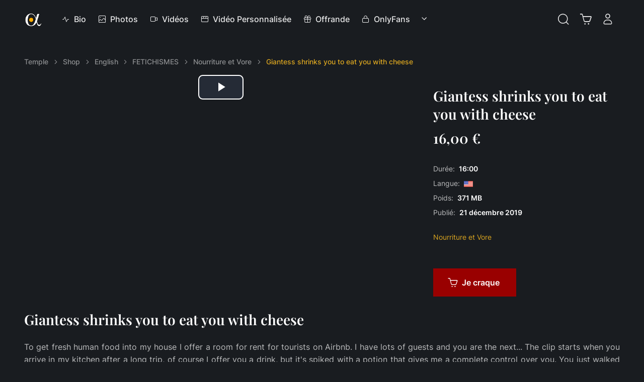

--- FILE ---
content_type: text/html; charset=UTF-8
request_url: https://ibicella.com/shop/giantess-shrinks-you-to-eat-you-with-cheese
body_size: 9571
content:
<!doctype html>
<html lang="fr" data-bs-theme="dark">
<head>
    <title>Giantess shrinks you to eat you with cheese - Nourriture et Vore - Ibicella Studio</title>

    <!-- Viewport -->
    <meta name="viewport" content="width=device-width, initial-scale=1, minimum-scale=1, maximum-scale=5, viewport-fit=cover">
    <meta name="author" content="Ibicella Studio">
    
    <link rel="icon" href="/favicon.ico">

    <style>.agegate-blur {filter: blur(14px)}</style>
    <style>
        .ibi-ribbon-new {
            --f: 5px; /* control the folded part*/
            --r: 7px; /* control the ribbon shape */
            --t: 10px; /* the top offset */

            position: absolute;
            inset: var(--t) calc(-1*var(--f)) auto auto;
            padding: 0 10px var(--f) calc(10px + var(--r));
            clip-path:
                polygon(0 0,100% 0,100% calc(100% - var(--f)),calc(100% - var(--f)) 100%,
                calc(100% - var(--f)) calc(100% - var(--f)),0 calc(100% - var(--f)),
                var(--r) calc(50% - var(--f)/2));
            background: var(--ibi-accent);
            box-shadow: 0 calc(-1*var(--f)) 0 inset #0005;
        }

    </style>

    <!-- Vendor styles-->
        <link rel="stylesheet" media="screen" href="https://ibicella.com/assets/css/swiper-bundle.min.css">

    <link rel="stylesheet" media="screen" href="https://ibicella.com/assets/css/video-js.min.css?3">
    <style>
        .cursor-pointer{
            cursor: pointer;
        }
    </style>

    <link rel="stylesheet" href="/assets/fonts/ibc-icons.min.css">
    <link rel="stylesheet" media="screen" href="/assets/css/theme.min.css">

    
            <meta property="og:title" content="Giantess shrinks you to eat you with cheese">
            <meta property="og:type" content="product">
            <meta property="og:image" content="https://ibicella.com/storage/media/1/mcontent/Teaser-Giantess-shrinks-you-to-eat-you-with-cheese.jpg">
            <meta property="og:url" content="https://ibicella.com/shop/giantess-shrinks-you-to-eat-you-with-cheese">
            <meta property="og:video" content="https://ibicella.com/storage/media/1/mcontent/Teaser-Giantess-shrinks-you-to-eat-you-with-cheese.mp4">
            <meta property="og:site_name" content="Ibicella Studio">
            <meta property="og:description" content="To get fresh human food into my house I offer a room for rent for tourists on Airbnb. I have lots of guests and you are the next... The clip starts when you arrive in my kitchen after a long...">
            <meta property="product:price:amount" content="16.00">
            <meta property="product:price:currency" content="EUR">
            <meta property="twitter:url" content="https://ibicella.com/shop/giantess-shrinks-you-to-eat-you-with-cheese">
    
            <meta name="twitter:card" content="summary_large_image">
            <meta name="twitter:title" content="Giantess shrinks you to eat you with cheese">
            <meta name="twitter:description" content="To get fresh human food into my house I offer a room for rent for tourists on Airbnb. I have lots of guests and you are the next... The clip starts when you arrive in my kitchen after a long...">
            <meta name="twitter:image" content="https://ibicella.com/storage/media/1/mcontent/Teaser-Giantess-shrinks-you-to-eat-you-with-cheese.jpg">
            <meta name="description" content="To get fresh human food into my house I offer a room for rent for tourists on Airbnb. I have lots of guests and you are the next... The clip starts when you arrive in my kitchen after a long...">
    
            <link rel="canonical" href="https://ibicella.com/shop/giantess-shrinks-you-to-eat-you-with-cheese" />
    


    <script>
        function globalOnReady(fn) {
            if (document.readyState !== 'loading')
                fn();
            else
                document.addEventListener('DOMContentLoaded', fn);
        }
        function addToCart(productId) {
            const form = document.createElement('form');
            form.method = 'POST';
            form.action = '/shop/cart/add';

            const input = document.createElement('input');
            input.type = 'hidden';
            input.name = 'productId';
            input.value = productId;

            form.appendChild(input);
            document.body.appendChild(form);
            form.submit();
        }
        function removeFromCart(productId, productType) {
            const form = document.createElement('form');
            form.method = 'POST';
            form.action = '/shop/cart/remove';

            const input1 = document.createElement('input');
            input1.type = 'hidden';
            input1.name = 'productId';
            input1.value = productId;

            const input2 = document.createElement('input');
            input2.type = 'hidden';
            input2.name = 'productType';
            input2.value = productType;

            form.appendChild(input1);
            form.appendChild(input2);
            document.body.appendChild(form);
            form.submit();
        }
        function syncCheckboxInput(checkboxId, inputId) {
            const cbxEl = document.getElementById(checkboxId);
            const inputEl = document.getElementById(inputId);
            cbxEl.addEventListener('change', () => {
                if (cbxEl.checked)
                    inputEl.removeAttribute('disabled')
                else
                    inputEl.setAttribute('disabled', 'disabled');
            })
        }
    </script>

    <link rel="stylesheet" href="https://ibicella.com/assets/css/inter.css">
    <link rel="stylesheet" href="https://ibicella.com/assets/css/playfair.css">
    
</head>
<body class="bg-secondary">


<!-- Page wrapper-->
<main class="page-wrapper">
    <!-- Navbar. Remove 'fixed-top' class to make the navigation bar scrollable with the page-->


<header class="navbar navbar-expand-lg fixed-top  ">
    <div class="container"><a class="navbar-brand pe-sm-3" href="https://ibicella.com"><span
                class="text-primary flex-shrink-0 me-2">
                <img src="https://ibicella.com/assets/img/alpha.png" width="35" height="35" alt="Temple">
            </span> </a>

        
        
        
        <div class="nav align-items-center order-lg-3 ms-n1 me-3 me-sm-0">
            <a class="nav-link fs-4 p-2 mx-sm-1" href="#searchModal" data-bs-toggle="modal">
                <i class="ai-search"></i>
            </a>



            <a class="nav-link position-relative fs-4 p-2" href="#cartOffcanvas" data-bs-toggle="offcanvas">
                <i class="ai-cart"></i>
                            </a>

                            <a class="nav-link fs-4 p-2 mx-sm-1 d-none d-sm-flex" href="https://ibicella.com/login">
                    <i class="ai-user"></i>
                </a>
                    </div>


        
        <button class="navbar-toggler ms-sm-3" type="button" data-bs-toggle="collapse" data-bs-target="#navbarNav"><span
                class="navbar-toggler-icon"></span></button>
        <nav class="collapse navbar-collapse" id="navbarNav">
            <ul class="navbar-nav navbar-nav-scroll me-auto" style="--ar-scroll-height: 520px;">
                

                
                <li class="nav-item"><a class="nav-link ps-0 pe-4" href="https://ibicella.com/biographie"><i class="ai-activity"></i><span class="ps-2">Bio</span></a></li>
                <li class="nav-item"><a class="nav-link ps-0 pe-4" href="https://ibicella.com/photos"><i class="ai-image"></i><span class="ps-2">Photos</span></a></li>
                <li class="nav-item"><a class="nav-link ps-0 pe-4" href="https://ibicella.com/videos"><i class="ai-video"></i><span class="ps-2">Vidéos</span></a></li>
                <li class="nav-item"><a class="nav-link ps-0 pe-4" href="https://ibicella.com/shop/custom-video"><i class="ai-movie"></i><span class="ps-2">Vidéo Personnalisée</span></a></li>
                <li class="nav-item"><a class="nav-link ps-0 pe-4" href="https://ibicella.com/offrandes"><i class="ai-gift"></i><span class="ps-2">Offrande</span></a></li>
                                <li class="nav-item"><a class="nav-link ps-0 pe-0" href="https://onlyfans.com/ibicella"><i class="ai-lock-closed"></i><span class="ps-2">OnlyFans</span></a></li>


                                <li class="nav-item dropdown"><a class="nav-link dropdown-toggle pe-0" href="#" data-bs-toggle="dropdown"
                                                 data-bs-auto-close="outside" aria-expanded="false"><span class="d-inline d-lg-none ">Catégories</span></a>
                    <ul class="dropdown-menu">
                                                    <li class="dropdown"><a class="dropdown-item dropdown-toggle" href="https://ibicella.com/videos/joi-games" data-bs-toggle="dropdown"
                                                    aria-expanded="false">JOI &amp; GAMES</a>
                                <ul class="dropdown-menu">
                                                                            <li><a class="dropdown-item" href="https://ibicella.com/videos/joi-games/anal-instructions">Anal Instructions</a></li>
                                                                            <li><a class="dropdown-item" href="https://ibicella.com/videos/joi-games/edging">Edging</a></li>
                                                                            <li><a class="dropdown-item" href="https://ibicella.com/videos/joi-games/challenges">Challenges</a></li>
                                                                            <li><a class="dropdown-item" href="https://ibicella.com/videos/joi-games/jeux-et-hasard">Jeux et Hasard</a></li>
                                                                            <li><a class="dropdown-item" href="https://ibicella.com/videos/joi-games/joi-humiliant">JOI humiliant</a></li>
                                                                            <li><a class="dropdown-item" href="https://ibicella.com/videos/joi-games/joi-sensuel">JOI sensuel</a></li>
                                                                            <li><a class="dropdown-item" href="https://ibicella.com/videos/joi-games/orgasme-ruine">Orgasme ruiné</a></li>
                                                                            <li><a class="dropdown-item" href="https://ibicella.com/videos/joi-games/respiration-controlee">Respiration contrôlée</a></li>
                                                                            <li><a class="dropdown-item" href="https://ibicella.com/videos/joi-games/tease-and-denial">Tease and Denial</a></li>
                                                                            <li><a class="dropdown-item" href="https://ibicella.com/videos/joi-games/themes-saisonniers">Thèmes saisonniers</a></li>
                                    
                                </ul>
                            </li>
                                                    <li class="dropdown"><a class="dropdown-item dropdown-toggle" href="https://ibicella.com/videos/manipulation" data-bs-toggle="dropdown"
                                                    aria-expanded="false">MANIPULATION</a>
                                <ul class="dropdown-menu">
                                                                            <li><a class="dropdown-item" href="https://ibicella.com/videos/manipulation/abus-de-confiance">Abus de confiance</a></li>
                                                                            <li><a class="dropdown-item" href="https://ibicella.com/videos/manipulation/blackmail-et-chantage">Blackmail et Chantage</a></li>
                                                                            <li><a class="dropdown-item" href="https://ibicella.com/videos/manipulation/coerced-bi">Coerced Bi</a></li>
                                                                            <li><a class="dropdown-item" href="https://ibicella.com/videos/manipulation/coerced-intox">Coerced Intox</a></li>
                                                                            <li><a class="dropdown-item" href="https://ibicella.com/videos/manipulation/homewrecking">Homewrecking</a></li>
                                                                            <li><a class="dropdown-item" href="https://ibicella.com/videos/manipulation/lavage-de-cerveau">Lavage de cerveau</a></li>
                                                                            <li><a class="dropdown-item" href="https://ibicella.com/videos/manipulation/seduction">Séduction</a></li>
                                    
                                </ul>
                            </li>
                                                    <li class="dropdown"><a class="dropdown-item dropdown-toggle" href="https://ibicella.com/videos/domination" data-bs-toggle="dropdown"
                                                    aria-expanded="false">DOMINATION</a>
                                <ul class="dropdown-menu">
                                                                            <li><a class="dropdown-item" href="https://ibicella.com/videos/domination/animalisation-pet-training">Animalisation Pet-training</a></li>
                                                                            <li><a class="dropdown-item" href="https://ibicella.com/videos/domination/cbt-ballbusting">CBT Ballbusting</a></li>
                                                                            <li><a class="dropdown-item" href="https://ibicella.com/videos/domination/chastete">Chasteté</a></li>
                                                                            <li><a class="dropdown-item" href="https://ibicella.com/videos/domination/femdom-pov">Femdom POV</a></li>
                                                                            <li><a class="dropdown-item" href="https://ibicella.com/videos/domination/feminisation-sissy-training">Féminisation Sissy-training</a></li>
                                                                            <li><a class="dropdown-item" href="https://ibicella.com/videos/domination/findom">Findom</a></li>
                                                                            <li><a class="dropdown-item" href="https://ibicella.com/videos/domination/punitions-corporelles">Punitions corporelles</a></li>
                                                                            <li><a class="dropdown-item" href="https://ibicella.com/videos/domination/strapon-gode-ceinture">Strapon Gode-ceinture</a></li>
                                    
                                </ul>
                            </li>
                                                    <li class="dropdown"><a class="dropdown-item dropdown-toggle" href="https://ibicella.com/videos/fetichismes" data-bs-toggle="dropdown"
                                                    aria-expanded="false">FETICHISMES</a>
                                <ul class="dropdown-menu">
                                                                            <li><a class="dropdown-item" href="https://ibicella.com/videos/fetichismes/duos">Duos</a></li>
                                                                            <li><a class="dropdown-item" href="https://ibicella.com/videos/fetichismes/asmr-et-audio">ASMR et Audio</a></li>
                                                                            <li><a class="dropdown-item" href="https://ibicella.com/videos/fetichismes/fesses-ass">Fesses Ass</a></li>
                                                                            <li><a class="dropdown-item" href="https://ibicella.com/videos/fetichismes/latex-cuir-vinyle">Latex Cuir Vinyle</a></li>
                                                                            <li><a class="dropdown-item" href="https://ibicella.com/videos/fetichismes/lingerie">Lingerie</a></li>
                                                                            <li><a class="dropdown-item" href="https://ibicella.com/videos/fetichismes/nourriture-et-vore">Nourriture et Vore</a></li>
                                                                            <li><a class="dropdown-item" href="https://ibicella.com/videos/fetichismes/nylon-et-chaussettes">Nylon et Chaussettes</a></li>
                                                                            <li><a class="dropdown-item" href="https://ibicella.com/videos/fetichismes/pieds-feet">Pieds Feet</a></li>
                                                                            <li><a class="dropdown-item" href="https://ibicella.com/videos/fetichismes/salive-et-crachats">Salive et Crachats</a></li>
                                    
                                </ul>
                            </li>
                                                    <li class="dropdown"><a class="dropdown-item dropdown-toggle" href="https://ibicella.com/videos/humiliation" data-bs-toggle="dropdown"
                                                    aria-expanded="false">HUMILIATION</a>
                                <ul class="dropdown-menu">
                                                                            <li><a class="dropdown-item" href="https://ibicella.com/videos/humiliation/brat-girl">Brat Girl</a></li>
                                                                            <li><a class="dropdown-item" href="https://ibicella.com/videos/humiliation/cei-et-jeux-de-sperme">CEI et jeux de sperme</a></li>
                                                                            <li><a class="dropdown-item" href="https://ibicella.com/videos/humiliation/cuckolding-et-cocufiage">Cuckolding et Cocufiage</a></li>
                                                                            <li><a class="dropdown-item" href="https://ibicella.com/videos/humiliation/ignore">Ignore</a></li>
                                                                            <li><a class="dropdown-item" href="https://ibicella.com/videos/humiliation/insultes">Insultes</a></li>
                                                                            <li><a class="dropdown-item" href="https://ibicella.com/videos/humiliation/losers-et-puceaux">Losers et Puceaux</a></li>
                                                                            <li><a class="dropdown-item" href="https://ibicella.com/videos/humiliation/ordres-humiliants">Ordres humiliants</a></li>
                                                                            <li><a class="dropdown-item" href="https://ibicella.com/videos/humiliation/pussy-tease">Pussy Tease</a></li>
                                                                            <li><a class="dropdown-item" href="https://ibicella.com/videos/humiliation/sph-et-petites-bites">SPH et petites bites</a></li>
                                    
                                </ul>
                            </li>
                                                    <li class="dropdown"><a class="dropdown-item dropdown-toggle" href="https://ibicella.com/videos/roleplay" data-bs-toggle="dropdown"
                                                    aria-expanded="false">ROLEPLAY</a>
                                <ul class="dropdown-menu">
                                                                            <li><a class="dropdown-item" href="https://ibicella.com/videos/roleplay/magie-et-paranormal">Magie et Paranormal</a></li>
                                                                            <li><a class="dropdown-item" href="https://ibicella.com/videos/roleplay/relation-taboo">Relation Taboo</a></li>
                                                                            <li><a class="dropdown-item" href="https://ibicella.com/videos/roleplay/relation-professionnelle">Relation Professionnelle</a></li>
                                                                            <li><a class="dropdown-item" href="https://ibicella.com/videos/roleplay/relation-sentimentale">Relation Sentimentale</a></li>
                                    
                                </ul>
                            </li>
                                            </ul>
                </li>


                                <li class="nav-item border-top mt-2 py-2 d-sm-none">
                    <a class="nav-link" href="https://ibicella.com/login">
                        <i class="ai-user fs-lg me-2"></i>
                        Connexion
                    </a>
                </li>
                

                <!-- User signed in state. Account dropdown on screens > 576px -->
                
            </ul>

            
        </nav>
    </div>

</header>


<div class="modal fade" id="searchModal" tabindex="-1" role="dialog" data-focus-input="#search">
    <div class="modal-dialog modal-dialog-scrollable" role="document">
        <div class="modal-content">
            <div class="modal-header d-block position-relative border-0 pb-3">
                <form class="d-flex flex-column flex-md-row gap-md-3" method="GET" action="https://ibicella.com/videos">
                    <div class="position-relative w-100 mt-2 mb-4">
                        <button class="btn-close position-absolute top-50 end-0 translate-middle-y m-0 me-n1" type="reset" data-bs-dismiss="modal"></button><i class="ai-search fs-xl position-absolute top-50 start-0 translate-middle-y ms-3"></i>
                        <input class="form-control form-control-lg px-5" name="s" type="search" placeholder="Rechercher" data-focus-on-open="[&quot;modal&quot;, &quot;#searchModal&quot;]">
                    </div>
                    <button class="btn btn-primary mt-2  mb-4">Rechercher</button>
                </form>



                
            </div>
            
        </div>
    </div>
</div>
<div  class="offcanvas offcanvas-end py-2 p-sm-4 p-md-5" id="cartOffcanvas"  style="width: 680px;" aria-modal="true" role="dialog">
    <!-- Title-->
    <!-- class="offcanvas offcanvas-end py-2 p-sm-4 p-md-5 " -->

    <div class="px-4 pt-3">
        <div class="d-flex justify-content-between align-items-center border-bottom pb-3 pb-sm-4">
            <h2 class="offcanvas-title d-flex align-items-center mb-1">Panier de sussucres <span class="fs-base fw-normal text-muted ms-3">(0 items)</span></h2>
            <button class="btn-close mb-1 me-n1" type="button" data-bs-dismiss="offcanvas" data-bs-target="#cartOffcanvas"></button>
        </div>
    </div>
    <div class="offcanvas-body">
        
    </div>

    <form method="POST" action="/checkout/tribute">

    <!-- Tribute input + total-->
    <div class="px-4 pb-3 pb-sm-4 pb-sm-5">
        <div class="d-sm-flex align-items-center border-top pt-4 justify-content-between">

            <input type="hidden" name="_token" value="XlIxWqFF2eBACvV94fVGrygNZIbiw3OJWroNflxB" autocomplete="off">                        <div class="input-group input-group-sm border-dashed mb-3 mb-sm-0 me-sm-4 me-md-5">
                <input aria-label="Ajouter une offrande" class="form-control text-uppercase" pattern="(^1000|\d{1,3}$|^\d{1,3}[.,]{1}\d?\d?$|^$)" name="tribute" type="text" placeholder="Ajouter une offrande">
                <button class="btn btn-secondary" type="submit">Oui Déesse</button>
            </div>
            

            <div class="d-flex align-items-center justify-content-center">
                <span class="fs-xl me-3">Total</span>
                <span class="h3 mb-0 text-nowrap">0,00 €</span>
            </div>
        </div>
    </div>

    </form>

    <!-- Action buttons-->
    <div class="d-flex align-items-center justify-content-between px-4 pb-3">
        <div class="nav d-none d-sm-block"><a class="nav-link fw-semibold px-0" href="#cartOffcanvas" data-bs-dismiss="offcanvas"><i class="ai-chevron-left fs-xl me-2"></i>Retour à la boutique</a></div><a class="btn btn-lg btn-primary w-100 w-sm-auto" href="https://ibicella.com/checkout">Continuer au panier<i class="ai-chevron-right ms-2 me-n1"></i></a>
    </div>

</div>

    
        


    

    <section class="container pt-5 mt-5 mb-sm-2 mb-lg-3 mb-xl-4 mb-xxl-5">

        
        
        <!-- Breadcrumb -->
<nav aria-label="breadcrumb"> 
    <ol class="pt-lg-3 breadcrumb pb-2 pb-md-4">
        <li class="breadcrumb-item">
            <a href="https://ibicella.com">Temple</a>
        </li>
                    <li class="breadcrumb-item "    >
                                    <a href="https://ibicella.com/videos">Shop</a>
                
            </li>
                    <li class="breadcrumb-item "    >
                                    <a href="https://ibicella.com/english">English</a>
                
            </li>
                    <li class="breadcrumb-item "    >
                                    <a href="https://ibicella.com/english/fetichismes">FETICHISMES</a>
                
            </li>
                    <li class="breadcrumb-item "    >
                                    <a href="https://ibicella.com/english/fetichismes/nourriture-et-vore">Nourriture et Vore</a>
                
            </li>
                    <li class="breadcrumb-item active" aria-current="page"   >
                                    Giantess shrinks you to eat you with cheese
                
            </li>
            </ol>
</nav>


        <!-- Title + price shown on screens < 768px-->
        <h2 class="h1 d-md-none">Giantess shrinks you to eat you with cheese</h2>
        <div class="d-flex d-md-none align-items-center pb-3 mb-3">
            <div class="h3 mb-0 me-3">16,00 €</div>
            

        </div>
        <div class="row pb-sm-1 ">
            <!-- Gallery-->

            <div class="col-md-8  mb-3 mb-md-0">
                <div class="d-block">
                    <video class="video-js " style="aspect-ratio: 16/9; width: 100%; height: 100%" controls preload="auto"
                          poster="https://ibicella.com/storage/media/1/mcontent/Teaser-Giantess-shrinks-you-to-eat-you-with-cheese.jpg"  loop data-setup="{&quot;nativeControlsForTouch&quot;: false}" src="https://ibicella.com/storage/media/1/mcontent/Teaser-Giantess-shrinks-you-to-eat-you-with-cheese.mp4" type="video/mp4">
                    </video>
                </div>
                

            </div>
            <!-- Product details-->
            <div class="col-md-4 "> 

                <div class="ps-md-0 ps-lg-2 ">

                    
                    <h1 class="d-none d-md-inline-block h3 pb-1 mb-2">Giantess shrinks you to eat you with cheese</h1>


                    <div class="d-none d-md-flex align-items-center pb-3 mb-3">
                        <div class="h3 mb-0 me-3"> 16,00 €</div>
                    </div>
                    
                    <ul class="list-unstyled mb-0 fs-sm">
                        <li class="mb-2">Durée:<span
                                class="text-dark fw-semibold ms-2">16:00</span>
                        </li>
                        <li class="mb-2">Langue:<span
                                class="text-dark fw-semibold ms-2"><img src="https://ibicella.com/assets/img/flags/en.png" width="18" alt="English">
</span></li>
                        
                        <li class="mb-2">Poids:<span
                                class="text-dark fw-semibold ms-2">371 MB</span></li>

                        <li class="mb-2">Publié:<time itemprop="datePublished" dateTime="2019-12-21T11:20:11+00:00"
                                class="text-dark fw-semibold ms-2">21 décembre 2019</time>
                            
                        </li>


                    </ul>

                    <div class="d-flex flex-wrap pt-3  ">
                                                    <a class="nav-link fs-sm py-1 px-0 me-3 text-primary" href="https://ibicella.com/english/fetichismes/nourriture-et-vore">Nourriture et Vore</a>
                                            </div>

                    <!-- Action buttons-->
                    <div class="d-sm-flex d-md-block d-lg-flex pt-4  pt-md-5  mb-4 mb-md-0 mt-lg-0 ">
                        <div class="d-flex align-items-center">

                                                        <button  class="btn btn-lg btn-accent w-100 w-lg-auto me-2" type="button" onclick="addToCart(16334)" ><i
                                    class="ai-cart me-2 ms-n1"></i>Je craque
                            </button>
                                                                                </div>
                    </div>
                    <!-- Sharing-->
                    
                </div>
            </div>
        </div>
    </section>

    <!-- Dscription section #2-->
    <section class="container pb-5 mb-sm-2 mb-lg-3 mb-xl-4 mb-xxl-5">
        <div class="row align-items-center pb-md-3">

            <div class=""> 
                <div class=" ps-lg-0">
                    <h2 class="h3 mb-sm-4">Giantess shrinks you to eat you with cheese</h2>
                    <p class="mb-2 mb-lg-3 lh-lg"
                       style="white-space: pre-line; text-align: justify;">To get fresh human food into my house I offer a room for rent for tourists on Airbnb. I have lots of guests and you are the next... The clip starts when you arrive in my kitchen after a long trip, of course I offer you a drink, but it's spiked with a potion that gives me a complete control over you. You just walked into a Giantess trap ! You are going to be my next meal, I magically shrink you to a 5-6 inches tiny man, as I tease you about how I'm going to eat you : raw, between 2 big slices of cheese ! You would fit perfectly between them, Yummy ! But don't be scared, or you won't taste good. I have some special ideas to make you taste better before I eat you alive. You'll probably feel every bite hahaha !</p>
                </div>
            </div>

            <!-- Tags--> 
            <div class="d-flex flex-wrap pt-3 ">
                
                                    <a class="nav-link fs-sm py-1 px-0 me-3"
                       href="https://ibicella.com/english?s=POV"><span
                            class="text-primary">#</span>POV</a>
                                    <a class="nav-link fs-sm py-1 px-0 me-3"
                       href="https://ibicella.com/english?s=Giantess"><span
                            class="text-primary">#</span>Giantess</a>
                                    <a class="nav-link fs-sm py-1 px-0 me-3"
                       href="https://ibicella.com/english?s=Food"><span
                            class="text-primary">#</span>Food</a>
                                    <a class="nav-link fs-sm py-1 px-0 me-3"
                       href="https://ibicella.com/english?s=Eating"><span
                            class="text-primary">#</span>Eating</a>
                                    <a class="nav-link fs-sm py-1 px-0 me-3"
                       href="https://ibicella.com/english?s=Vore"><span
                            class="text-primary">#</span>Vore</a>
                                    <a class="nav-link fs-sm py-1 px-0 me-3"
                       href="https://ibicella.com/english?s=Tiny%20man"><span
                            class="text-primary">#</span>Tiny man</a>
                                    <a class="nav-link fs-sm py-1 px-0 me-3"
                       href="https://ibicella.com/english?s=Cheese"><span
                            class="text-primary">#</span>Cheese</a>
                                    <a class="nav-link fs-sm py-1 px-0 me-3"
                       href="https://ibicella.com/english?s=Devour"><span
                            class="text-primary">#</span>Devour</a>
                                    <a class="nav-link fs-sm py-1 px-0 me-3"
                       href="https://ibicella.com/english?s=Magic"><span
                            class="text-primary">#</span>Magic</a>
                                    <a class="nav-link fs-sm py-1 px-0 me-3"
                       href="https://ibicella.com/english?s=Point%20of%20view"><span
                            class="text-primary">#</span>Point of view</a>
                                    <a class="nav-link fs-sm py-1 px-0 me-3"
                       href="https://ibicella.com/english?s=Shrinkage"><span
                            class="text-primary">#</span>Shrinkage</a>
                            </div>

        </div>
    </section>
    <hr class="d-md-none mb-5">
    <!-- Relevant products carousel-->
    <section class="container pb-5 mb-lg-3 mb-xl-4 mb-xxl-5">
        <div class="d-flex align-items-center justify-content-between pb-4 mb-2 mb-md-3">
            <h2 class="h1 pt-1 mb-0">Tu peux aussi aimer </h2>
            <!-- Slider prev/next buttons-->
            <div class="d-flex">
                <button class="btn btn-prev btn-icon btn-sm btn-outline-primary rounded-circle ms-3" type="button"
                        id="relevant-prev"><i class="ai-arrow-left"></i></button>
                <button class="btn btn-next btn-icon btn-sm btn-outline-primary rounded-circle ms-3" type="button"
                        id="relevant-next"><i class="ai-arrow-right"></i></button>
            </div>
        </div>
        <!-- Slider (popular items)-->
        <div class="swiper pb-sm-2 pb-md-3" data-swiper-options="{
      &quot;slidesPerView&quot;: 1,
      &quot;spaceBetween&quot;: 24,
      &quot;loop&quot;: true,
      &quot;navigation&quot;: {
        &quot;prevEl&quot;: &quot;#relevant-prev&quot;,
        &quot;nextEl&quot;: &quot;#relevant-next&quot;
      },
      &quot;breakpoints&quot;: {
        &quot;500&quot;: {
          &quot;slidesPerView&quot;: 2
        },
        &quot;768&quot;: {
          &quot;slidesPerView&quot;: 3
        },
        &quot;1000&quot;: {
          &quot;slidesPerView&quot;: 4
        }
      }
    }">
            <div class="swiper-wrapper">
                <!-- Item-->

                
                    <div class="swiper-slide">
                        <div class="card-hover position-relative bg-secondary rounded-1 mb-2">
    

    

    <div class="position-absolute bottom-0 start-0 z-5 bg-dark p-1 m-1 rounded opacity-80 badge">
        10:00
    </div>
    <div class="position-absolute top-0 start-0 z-5 ps-2 opacity-80 pe-none ">
        <img src="https://ibicella.com/assets/img/flags/en.png" width="18" alt="English">

        
    </div>
    
        <a aria-label="Giantess makes it last before she eats you" class="d-block " data-video-link="1"
       href="https://ibicella.com/shop/giantess-makes-it-last-before-she-eats-you">
        <video class="d-block mx-auto"  src="https://ibicella.com/storage/media/1/mcontent/small_teaser-giantess-makes-it-last-before-she-eats-you.mp4" data-videopaused="1"
               style="aspect-ratio: 16/9; width: 100%; height: 100%" playsinline preload="auto" muted="muted" autoplay="autoplay" loop="loop"></video>
    </a>
    </div>



<div class="card-product-mini">
<div class="d-flex align-items-center mb-1">
    <span class="me-2">11,00 €</span>
    

    
    <div class="nav ms-auto" data-bs-toggle="tooltip"
         data-bs-template="&lt;div class=&quot;tooltip fs-xs&quot; role=&quot;tooltip&quot;&gt;&lt;div class=&quot;tooltip-inner bg-transparent text-muted p-0&quot;&gt;&lt;/div&gt;&lt;/div&gt;"
         data-bs-placement="left" title="Je craque">
        <button type="button" class="nav-link fs-lg py-2 px-1"
                onclick="addToCart(28098)">
            <i class="ai-cart"></i>
        </button>
    </div>
        
</div>
<div class="d-flex">
    <h3 class="h6 mb-0">
        <a href="https://ibicella.com/shop/giantess-makes-it-last-before-she-eats-you">Giantess makes it last before she eats you</a>
    </h3>

    
</div>
</div>

                    </div>
                
                    <div class="swiper-slide">
                        <div class="card-hover position-relative bg-secondary rounded-1 mb-2">
    

    

    <div class="position-absolute bottom-0 start-0 z-5 bg-dark p-1 m-1 rounded opacity-80 badge">
        08:00
    </div>
    <div class="position-absolute top-0 start-0 z-5 ps-2 opacity-80 pe-none ">
        <img src="https://ibicella.com/assets/img/flags/en.png" width="18" alt="English">

        
    </div>
    
        <a aria-label="Creamy birthday surprise !" class="d-block " data-video-link="1"
       href="https://ibicella.com/shop/creamy-birthday-surprise">
        <video class="d-block mx-auto"  src="https://ibicella.com/storage/media/1/mcontent/small_Teaser-Creamy-birthday-surprise.mp4" data-videopaused="1"
               style="aspect-ratio: 16/9; width: 100%; height: 100%" playsinline preload="auto" muted="muted" autoplay="autoplay" loop="loop"></video>
    </a>
    </div>



<div class="card-product-mini">
<div class="d-flex align-items-center mb-1">
    <span class="me-2">8,00 €</span>
    

    
    <div class="nav ms-auto" data-bs-toggle="tooltip"
         data-bs-template="&lt;div class=&quot;tooltip fs-xs&quot; role=&quot;tooltip&quot;&gt;&lt;div class=&quot;tooltip-inner bg-transparent text-muted p-0&quot;&gt;&lt;/div&gt;&lt;/div&gt;"
         data-bs-placement="left" title="Je craque">
        <button type="button" class="nav-link fs-lg py-2 px-1"
                onclick="addToCart(11142)">
            <i class="ai-cart"></i>
        </button>
    </div>
        
</div>
<div class="d-flex">
    <h3 class="h6 mb-0">
        <a href="https://ibicella.com/shop/creamy-birthday-surprise">Creamy birthday surprise !</a>
    </h3>

    
</div>
</div>

                    </div>
                
                    <div class="swiper-slide">
                        <div class="card-hover position-relative bg-secondary rounded-1 mb-2">
    

    

    <div class="position-absolute bottom-0 start-0 z-5 bg-dark p-1 m-1 rounded opacity-80 badge">
        13:00
    </div>
    <div class="position-absolute top-0 start-0 z-5 ps-2 opacity-80 pe-none ">
        <img src="https://ibicella.com/assets/img/flags/en.png" width="18" alt="English">

        
    </div>
    
        <a aria-label="Giantess teases you with her nylons and eats you" class="d-block " data-video-link="1"
       href="https://ibicella.com/shop/giantess-teases-you-with-her-nylons-and-eats-you">
        <video class="d-block mx-auto"  src="https://ibicella.com/storage/media/1/mcontent/small_teaser-Giantess-teases-you-with-her-nylons-and-eats-you.mp4" data-videopaused="1"
               style="aspect-ratio: 16/9; width: 100%; height: 100%" playsinline preload="auto" muted="muted" autoplay="autoplay" loop="loop"></video>
    </a>
    </div>



<div class="card-product-mini">
<div class="d-flex align-items-center mb-1">
    <span class="me-2">13,00 €</span>
    

    
    <div class="nav ms-auto" data-bs-toggle="tooltip"
         data-bs-template="&lt;div class=&quot;tooltip fs-xs&quot; role=&quot;tooltip&quot;&gt;&lt;div class=&quot;tooltip-inner bg-transparent text-muted p-0&quot;&gt;&lt;/div&gt;&lt;/div&gt;"
         data-bs-placement="left" title="Je craque">
        <button type="button" class="nav-link fs-lg py-2 px-1"
                onclick="addToCart(24745)">
            <i class="ai-cart"></i>
        </button>
    </div>
        
</div>
<div class="d-flex">
    <h3 class="h6 mb-0">
        <a href="https://ibicella.com/shop/giantess-teases-you-with-her-nylons-and-eats-you">Giantess teases you with her nylons and eats you</a>
    </h3>

    
</div>
</div>

                    </div>
                
                    <div class="swiper-slide">
                        <div class="card-hover position-relative bg-secondary rounded-1 mb-2">
    

    

    <div class="position-absolute bottom-0 start-0 z-5 bg-dark p-1 m-1 rounded opacity-80 badge">
        18:00
    </div>
    <div class="position-absolute top-0 start-0 z-5 ps-2 opacity-80 pe-none ">
        <img src="https://ibicella.com/assets/img/flags/en.png" width="18" alt="English">

        
    </div>
    
        <a aria-label="Cannibal Temptress" class="d-block " data-video-link="1"
       href="https://ibicella.com/shop/kannibal-temptress">
        <video class="d-block mx-auto"  src="https://ibicella.com/storage/media/1/mcontent/small__Gif-kannibal-temptress.mp4" data-videopaused="1"
               style="aspect-ratio: 16/9; width: 100%; height: 100%" playsinline preload="auto" muted="muted" autoplay="autoplay" loop="loop"></video>
    </a>
    </div>



<div class="card-product-mini">
<div class="d-flex align-items-center mb-1">
    <span class="me-2">16,00 €</span>
    

    
    <div class="nav ms-auto" data-bs-toggle="tooltip"
         data-bs-template="&lt;div class=&quot;tooltip fs-xs&quot; role=&quot;tooltip&quot;&gt;&lt;div class=&quot;tooltip-inner bg-transparent text-muted p-0&quot;&gt;&lt;/div&gt;&lt;/div&gt;"
         data-bs-placement="left" title="Je craque">
        <button type="button" class="nav-link fs-lg py-2 px-1"
                onclick="addToCart(14583)">
            <i class="ai-cart"></i>
        </button>
    </div>
        
</div>
<div class="d-flex">
    <h3 class="h6 mb-0">
        <a href="https://ibicella.com/shop/kannibal-temptress">Cannibal Temptress</a>
    </h3>

    
</div>
</div>

                    </div>
                
                    <div class="swiper-slide">
                        <div class="card-hover position-relative bg-secondary rounded-1 mb-2">
    

    

    <div class="position-absolute bottom-0 start-0 z-5 bg-dark p-1 m-1 rounded opacity-80 badge">
        08:20
    </div>
    <div class="position-absolute top-0 start-0 z-5 ps-2 opacity-80 pe-none ">
        <img src="https://ibicella.com/assets/img/flags/en.png" width="18" alt="English">

        
    </div>
    
        <a aria-label="Giantess is hungry !" class="d-block " data-video-link="1"
       href="https://ibicella.com/shop/giantess-is-hungry">
        <video class="d-block mx-auto"  src="https://ibicella.com/storage/media/1809/content/1486_VYoq5aUiy8stp6gQiIWR_p.mp4" data-videopaused="1"
               style="aspect-ratio: 16/9; width: 100%; height: 100%" playsinline preload="auto" muted="muted" autoplay="autoplay" loop="loop"></video>
    </a>
    </div>



<div class="card-product-mini">
<div class="d-flex align-items-center mb-1">
    <span class="me-2">10,00 €</span>
    

    
    <div class="nav ms-auto" data-bs-toggle="tooltip"
         data-bs-template="&lt;div class=&quot;tooltip fs-xs&quot; role=&quot;tooltip&quot;&gt;&lt;div class=&quot;tooltip-inner bg-transparent text-muted p-0&quot;&gt;&lt;/div&gt;&lt;/div&gt;"
         data-bs-placement="left" title="Je craque">
        <button type="button" class="nav-link fs-lg py-2 px-1"
                onclick="addToCart(28804)">
            <i class="ai-cart"></i>
        </button>
    </div>
        
</div>
<div class="d-flex">
    <h3 class="h6 mb-0">
        <a href="https://ibicella.com/shop/giantess-is-hungry">Giantess is hungry !</a>
    </h3>

    
</div>
</div>

                    </div>
                
                    <div class="swiper-slide">
                        <div class="card-hover position-relative bg-secondary rounded-1 mb-2">
    

    

    <div class="position-absolute bottom-0 start-0 z-5 bg-dark p-1 m-1 rounded opacity-80 badge">
        10:00
    </div>
    <div class="position-absolute top-0 start-0 z-5 ps-2 opacity-80 pe-none ">
        <img src="https://ibicella.com/assets/img/flags/en.png" width="18" alt="English">

        
    </div>
    
        <a aria-label="Vore giantess" class="d-block " data-video-link="1"
       href="https://ibicella.com/shop/vore-giantess">
        <video class="d-block mx-auto"  src="https://ibicella.com/storage/media/1/mcontent/small_Teaser-Vore-giantess.mp4" data-videopaused="1"
               style="aspect-ratio: 16/9; width: 100%; height: 100%" playsinline preload="auto" muted="muted" autoplay="autoplay" loop="loop"></video>
    </a>
    </div>



<div class="card-product-mini">
<div class="d-flex align-items-center mb-1">
    <span class="me-2">9,00 €</span>
    

    
    <div class="nav ms-auto" data-bs-toggle="tooltip"
         data-bs-template="&lt;div class=&quot;tooltip fs-xs&quot; role=&quot;tooltip&quot;&gt;&lt;div class=&quot;tooltip-inner bg-transparent text-muted p-0&quot;&gt;&lt;/div&gt;&lt;/div&gt;"
         data-bs-placement="left" title="Je craque">
        <button type="button" class="nav-link fs-lg py-2 px-1"
                onclick="addToCart(17270)">
            <i class="ai-cart"></i>
        </button>
    </div>
        
</div>
<div class="d-flex">
    <h3 class="h6 mb-0">
        <a href="https://ibicella.com/shop/vore-giantess">Vore giantess</a>
    </h3>

    
</div>
</div>

                    </div>
                                
            </div>
        </div>
    </section>
</main>



<!-- Footer-->

<footer class="footer bg-dark position-relative pb-4 fs-sm">
    <div class="d-none d-dark-mode-block position-absolute top-0 start-0 w-100 h-100" style="background-color: rgba(255,255,255, .02);"></div>
    <div class="dark-mode container position-relative zindex-2 pt-5 pb-2">
        <!-- Columns with links-->
        <div class="row" id="links">
            <div class="col-md-3 col-xl-2 pb-2 pb-md-0">
                <h3 class="h6 text-uppercase d-none d-md-block">Plus de boutiques</h3><a class="btn-more h6 mb-1 text-uppercase text-decoration-none d-flex align-items-center collapsed d-md-none" href="#otherstores" data-bs-toggle="collapse" role="button" aria-expanded="false" aria-controls="otherstores" data-show-label="Plus de boutiques" data-hide-label="Plus de boutiques"></a>
                <div class="collapse d-md-block" id="otherstores" data-bs-parent="#links">
                    <ul class="nav flex-column pb-2 pb-md-0">
                        <li class="nav-item"><a class="nav-link fw-normal px-0 py-1" href="https://www.clips4sale.com/studio/132307/ibicella">Clips4Sale</a></li>
                        <li class="nav-item"><a class="nav-link fw-normal px-0 py-1" href="https://www.vends-ta-culotte.com/user/228108/Ibicella?referral=228108">VTC</a></li>
                        <li class="nav-item"><a class="nav-link fw-normal px-0 py-1" href="https://iwantclips.com/store/312395/Ibicella-FR">iWantClips Français</a></li>
                        <li class="nav-item"><a class="nav-link fw-normal px-0 py-1" href="https://iwantclips.com/store/405229/Ibicella-English-Store">iWantClips English</a></li>
                    </ul>
                </div>
            </div>
            <div class="col-md-3 col-xl-2 pb-2 pb-md-0">
                <h3 class="h6 text-uppercase d-none d-md-block">Réseaux sociaux</h3><a class="btn-more h6 mb-1 text-uppercase text-decoration-none d-flex align-items-center collapsed d-md-none" href="#socials" data-bs-toggle="collapse" role="button" aria-expanded="false" aria-controls="socials" data-show-label="Réseaux sociaux" data-hide-label="Réseaux sociaux"></a>
                <div class="collapse d-md-block" id="socials" data-bs-parent="#links">
                    <ul class="nav flex-column pb-2 pb-md-0">
                        <li class="nav-item"><a class="nav-link fw-normal px-0 py-1" href="https://onlyfans.com/ibicella">OnlyFans</a></li>
                        <li class="nav-item"><a class="nav-link fw-normal px-0 py-1" href="https://x.com/ibicellastudio">X</a></li>
                        <li class="nav-item"><a class="nav-link fw-normal px-0 py-1" href="https://x.com/promo_ibicella">X Promo</a></li>
                        <li class="nav-item"><a class="nav-link fw-normal px-0 py-1" href="https://www.instagram.com/ibicellastudio/">Instagram</a></li>
                        <li class="nav-item"><a class="nav-link fw-normal px-0 py-1" href="https://bsky.app/profile/ibicella.com">Bluesky</a></li>

                    </ul>
                </div>
            </div>
                        <div class="col-md-3 col-xl-2 pb-2 pb-md-0">
                <h3 class="h6 text-uppercase d-none d-md-block">Catégories</h3><a class="btn-more h6 mb-1 text-uppercase text-decoration-none d-flex align-items-center collapsed d-md-none" href="#categories" data-bs-toggle="collapse" role="button" aria-expanded="false" aria-controls="categories" data-show-label="Catégories" data-hide-label="Catégories"></a>
                <div class="collapse d-md-block" id="categories" data-bs-parent="#links">
                    <ul class="nav flex-column pb-2 pb-md-0">
                        
                                <li class="nav-item"><a class="nav-link fw-normal px-0 py-1 " href="https://ibicella.com/videos/joi-games">Joi &amp; Games</a></li>

                        
                                <li class="nav-item"><a class="nav-link fw-normal px-0 py-1 " href="https://ibicella.com/videos/manipulation">Manipulation</a></li>

                        
                                <li class="nav-item"><a class="nav-link fw-normal px-0 py-1 " href="https://ibicella.com/videos/domination">Domination</a></li>

                        
                                <li class="nav-item"><a class="nav-link fw-normal px-0 py-1 " href="https://ibicella.com/videos/fetichismes">Fetichismes</a></li>

                        
                                <li class="nav-item"><a class="nav-link fw-normal px-0 py-1 " href="https://ibicella.com/videos/humiliation">Humiliation</a></li>

                        
                                <li class="nav-item"><a class="nav-link fw-normal px-0 py-1 " href="https://ibicella.com/videos/roleplay">Roleplay</a></li>

                                            </ul>
                </div>
            </div>
            
            
        </div>
        <!-- Nav + Switcher-->
        <div class="d-sm-flex align-items-end justify-content-between border-bottom mt-2 mt-sm-1 pt-4 pt-sm-5">
            <!-- Nav-->
            <nav class="d-flex mb-3 mb-sm-4">
                
                <a class="nav-link text-body-secondary fs-sm fw-normal ps-0 pe-2 py-2 me-sm-4" href="https://ibicella.com/terms">CGU</a>
                <a class="nav-link text-body-secondary fs-sm fw-normal ps-0 pe-2 py-2 me-sm-4" href="https://ibicella.com/faq">FAQ</a>
            </nav>
            <!-- Language / currency switcher-->
            <div class="dropdown mb-4">
                <button class="btn btn-outline-secondary dropdown-toggle px-4" type="button" data-bs-toggle="dropdown" data-bs-auto-close="outside" aria-expanded="false">
                                        <img class="me-2" src="https://ibicella.com/assets/img/flags/fr.png" width="18" alt="English" />Français
                                       </button>
                <div class="dropdown-menu dropdown-menu-end my-1">
                    <a rel="nofollow" class="dropdown-item pb-1"  href="https://ibicella.com/language/fr"><img class="me-2" src="https://ibicella.com/assets/img/flags/fr.png" width="18" alt="Français">Français</a><a rel="nofollow" class="dropdown-item" href="https://ibicella.com/language/en"><img class="me-2" src="https://ibicella.com/assets/img/flags/en.png" width="18" alt="English">Anglais</a>
                </div>
            </div>
        </div>
        <!-- Logo + Socials + Cards-->
        <div class="d-flex align-items-center pt-4">
            <div class="d-flex align-items-center pe-sm-2">
                <a class="navbar-brand d-inline-flex align-items-center me-sm-5 mb-4 mb-sm-0" href="https://ibicella.com">
                    <span class="text-primary flex-shrink-0 me-2">
                        <img src="https://ibicella.com/assets/img/alpha.png" width="35" height="35" alt="Temple">
                    </span>
                    
                </a>
                <div class="text-nowrap mb-4 mb-sm-0">
                    
                    <a class="btn btn-icon btn-sm btn-secondary btn-instagram rounded-circle mx-2 ms-sm-0 me-sm-3" href="https://www.instagram.com/ibicellastudio" target="_blank"><i class="ai-instagram"></i></a>
                    <a class="btn btn-icon btn-sm btn-secondary btn-x rounded-circle mx-2 ms-sm-0 me-sm-3" href="https://x.com/ibicellastudio" target="_blank"><i class="ai-x"></i></a>
                    <a class="btn btn-icon btn-sm btn-secondary btn-foursquare rounded-circle mx-2 ms-sm-0 me-sm-3" href="https://throne.com/ibicella" target="_blank"><img width="16" height="16" src="https://ibicella.com/assets/img/throne.svg" alt="throne wishlist"/></a>

                    <a class="btn btn-icon btn-sm btn-secondary btn-dropbox rounded-circle mx-2 ms-sm-0 me-sm-3" href="https://bsky.app/profile/ibicella.com" target="_blank">
                        <svg fill="none" viewBox="0 0 64 57" width="16" style="width: 16px; height: 14.25px;"><path fill="#fff" d="M13.873 3.805C21.21 9.332 29.103 20.537 32 26.55v15.882c0-.338-.13.044-.41.867-1.512 4.456-7.418 21.847-20.923 7.944-7.111-7.32-3.819-14.64 9.125-16.85-7.405 1.264-15.73-.825-18.014-9.015C1.12 23.022 0 8.51 0 6.55 0-3.268 8.579-.182 13.873 3.805ZM50.127 3.805C42.79 9.332 34.897 20.537 32 26.55v15.882c0-.338.13.044.41.867 1.512 4.456 7.418 21.847 20.923 7.944 7.111-7.32 3.819-14.64-9.125-16.85 7.405 1.264 15.73-.825 18.014-9.015C62.88 23.022 64 8.51 64 6.55c0-9.818-8.578-6.732-13.873-2.745Z"></path></svg>
                    </a>


                </div>
            </div>
            
        </div>
    </div>
</footer>


<!-- Back to top button--><a class="btn-scroll-top" href="#top" data-scroll>
    <svg viewBox="0 0 40 40" fill="currentColor" xmlns="http://www.w3.org/2000/svg">
        <circle cx="20" cy="20" r="19" fill="none" stroke="currentColor" stroke-width="1.5" stroke-miterlimit="10"></circle>
    </svg><i class="ai-arrow-up"></i></a>


    <script src="https://ibicella.com/assets/js/swiper-bundle.min.js"></script>
    <script src="https://ibicella.com/assets/js/video.min.js?3"></script>
    <script>
                globalOnReady(() =>
        {
            const elms = document.querySelectorAll('a[data-video-link="1"]');
            elms.forEach(aTag => {
                const preventFunction = (e) => {
                    const hasItem = aTag.querySelector('video[data-videopaused="1"]');
                    if(hasItem)
                        e.preventDefault();
                }
                aTag.addEventListener('touchstart', preventFunction)
                aTag.addEventListener('click', preventFunction);
                const video = aTag.querySelector('video');

                video.addEventListener('playing', () => {
                    video.dataset["videopaused"] = "0";
                }, { once: true });
            })
        })
        
    </script>

<!-- Main theme script -->
<script src="/assets/js/theme.min.js?2"></script>

    <script src="https://js.sentry-cdn.com/87e360a7c8d349b5b0dff468131dd3c6.min.js" crossorigin="anonymous"></script>
</body>
</html>


--- FILE ---
content_type: text/css
request_url: https://ibicella.com/assets/css/theme.min.css
body_size: 52190
content:
.text-gradient{background:linear-gradient(90.72deg, #cbfdb1 3.49%, #acbff1 50.67%, #efa7ec 100.79%);-webkit-background-clip:text;-webkit-text-fill-color:rgba(0,0,0,0)}[class^=rounded-].overflow-hidden,[class*=" rounded-"].overflow-hidden{transform:translateZ(0)}[data-bs-theme=dark] .d-dark-mode-none{display:none !important}[data-bs-theme=dark] .d-dark-mode-block{display:block !important}[data-bs-theme=dark] .d-dark-mode-inline{display:inline !important}[data-bs-theme=dark] .d-dark-mode-inline-block{display:inline-block !important}[data-bs-theme=dark] .d-dark-mode-inline-flex{display:inline-flex !important}[data-bs-theme=dark] .d-dark-mode-flex{display:flex !important}[data-bs-theme=dark] .border-dashed:not([data-bs-theme=light]){border-color:rgba(255,255,255,.18) !important}[data-bs-theme=dark] .text-dark:not(.badge):not([data-bs-theme=light]){color:rgba(var(--ibi-light-rgb), var(--ibi-text-opacity)) !important}[data-bs-theme=dark] .border-dark:not(.badge):not([data-bs-theme=light]){border-color:var(--ibi-gray-800) !important}[data-bs-theme=dark] .bg-light:not(.badge):not([data-bs-theme=light]){background-color:var(--ibi-dark) !important}[data-bs-theme=dark] .bg-white.badge:not([data-bs-theme=light]),[data-bs-theme=dark] .bg-light.badge:not([data-bs-theme=light]){color:#434a57}[data-bs-theme=dark] .text-dark-mode-dark{color:var(--ibi-dark) !important}[data-bs-theme=dark] .bg-secondary{background-color:var(--ibi-secondary-bg) !important}[data-bs-theme=dark] body.bg-secondary{background-color:#191c20 !important}[data-bs-theme=dark] .bg-secondary.badge:not([data-bs-theme=light]){background-color:var(--ibi-gray-200) !important}[data-bs-theme=dark] .shadow:not([data-bs-theme=light]){box-shadow:0 .4375rem 1.25rem rgba(0,0,0,.4) !important}[data-bs-theme=dark] .shadow-sm:not([data-bs-theme=light]){box-shadow:0 .4375rem 1.25rem rgba(0,0,0,.4) !important}[data-bs-theme=dark] .shadow-lg:not([data-bs-theme=light]){box-shadow:0 .4375rem 1.25rem rgba(0,0,0,.4) !important}:root,[data-bs-theme=light]{--ibi-gray-100: #f6f9fc;--ibi-gray-200: #edf1f5;--ibi-gray-300: #e3e9ef;--ibi-gray-400: #d7dde2;--ibi-gray-500: #b4bbc3;--ibi-gray-600: #858c97;--ibi-gray-700: #576071;--ibi-gray-800: #434a57;--ibi-gray-900: #121519;--ibi-primary: #daa520;--ibi-secondary: #edf1f5;--ibi-success: #3fca90;--ibi-info: #3f7fca;--ibi-warning: #edcb50;--ibi-danger: #ed5050;--ibi-light: #fff;--ibi-dark: #121519;--ibi-accent: #900;--ibi-primary-rgb: 218, 165, 32;--ibi-secondary-rgb: 237, 241, 245;--ibi-success-rgb: 63, 202, 144;--ibi-info-rgb: 63, 127, 202;--ibi-warning-rgb: 237, 203, 80;--ibi-danger-rgb: 237, 80, 80;--ibi-light-rgb: 255, 255, 255;--ibi-dark-rgb: 18, 21, 25;--ibi-accent-rgb: 153, 0, 0;--ibi-primary-text-emphasis: #ae8319;--ibi-secondary-text-emphasis: #576071;--ibi-success-text-emphasis: #2ea875;--ibi-info-text-emphasis: #2e66a8;--ibi-warning-text-emphasis: #e8bd22;--ibi-danger-text-emphasis: #e82222;--ibi-light-text-emphasis: #576071;--ibi-dark-text-emphasis: #121519;--ibi-primary-bg-subtle: #fbf6e9;--ibi-secondary-bg-subtle: #f6f9fc;--ibi-success-bg-subtle: #ecfaf4;--ibi-info-bg-subtle: #ecf2fa;--ibi-warning-bg-subtle: #fdfaee;--ibi-danger-bg-subtle: #fdeeee;--ibi-light-bg-subtle: #fff;--ibi-dark-bg-subtle: #ececed;--ibi-primary-border-subtle: #f8edd2;--ibi-secondary-border-subtle: #edf1f5;--ibi-success-border-subtle: #d9f4e9;--ibi-info-border-subtle: #d9e5f4;--ibi-warning-border-subtle: #fbf5dc;--ibi-danger-border-subtle: #fbdcdc;--ibi-light-border-subtle: #f6f9fc;--ibi-dark-border-subtle: #edf1f5;--ibi-white-rgb: 255, 255, 255;--ibi-black-rgb: 0, 0, 0;--ibi-font-sans-serif: "Inter", sans-serif;--ibi-font-monospace: SFMono-Regular, Menlo, Monaco, Consolas, "Liberation Mono", "Courier New", monospace;--ibi-gradient: linear-gradient(180deg, rgba(255, 255, 255, 0.15), rgba(255, 255, 255, 0));--ibi-root-font-size: 1rem;--ibi-body-font-family: var(--ibi-font-sans-serif);--ibi-body-font-size:1rem;--ibi-body-font-weight: 400;--ibi-body-line-height: 1.5;--ibi-body-color: #576071;--ibi-body-color-rgb: 87, 96, 113;--ibi-body-bg: #fff;--ibi-body-bg-rgb: 255, 255, 255;--ibi-emphasis-color: #000;--ibi-emphasis-color-rgb: 0, 0, 0;--ibi-secondary-color: #858c97;--ibi-secondary-color-rgb: 133, 140, 151;--ibi-secondary-bg: #edf1f5;--ibi-secondary-bg-rgb: 237, 241, 245;--ibi-tertiary-color: rgba(87, 96, 113, 0.5);--ibi-tertiary-color-rgb: 87, 96, 113;--ibi-tertiary-bg: #f6f9fc;--ibi-tertiary-bg-rgb: 246, 249, 252;--ibi-heading-color: var(--ibi-gray-900);--ibi-link-color: #daa520;--ibi-link-color-rgb: 218, 165, 32;--ibi-link-decoration: underline;--ibi-link-hover-color: #b68a1b;--ibi-link-hover-color-rgb: 182, 138, 27;--ibi-link-hover-decoration: none;--ibi-code-color: #e3116c;--ibi-highlight-color: #576071;--ibi-highlight-bg: #fff3cd;--ibi-border-width: 1px;--ibi-border-style: solid;--ibi-border-color: #e3e9ef;--ibi-border-color-translucent: rgba(0, 0, 0, 0.1);--ibi-border-radius: 0;--ibi-border-radius-sm: calc(var(--ibi-border-radius) * 0.75);--ibi-border-radius-lg: calc(var(--ibi-border-radius) * 1.125);--ibi-border-radius-xl: calc(var(--ibi-border-radius) * 1.5);--ibi-border-radius-xxl: calc(var(--ibi-border-radius) * 2.25);--ibi-border-radius-2xl: var(--ibi-border-radius-xxl);--ibi-border-radius-pill: 50rem;--ibi-box-shadow: 0 0.4375rem 1.25rem rgba(208, 208, 196, 0.32);--ibi-box-shadow-sm: 0 0.375rem 0.75rem -0.125rem rgba(208, 208, 196, 0.24);--ibi-box-shadow-lg: 0 0.5rem 1.75rem -0.125rem rgba(208, 208, 196, 0.48);--ibi-box-shadow-inset: inset 0 1px 2px rgba(0, 0, 0, 0.075);--ibi-focus-ring-width: 0.25rem;--ibi-focus-ring-opacity: 0.25;--ibi-focus-ring-color: rgba(218, 165, 32, 0.25);--ibi-form-valid-color: #3fca90;--ibi-form-valid-border-color: #3fca90;--ibi-form-invalid-color: #ed5050;--ibi-form-invalid-border-color: #ed5050}[data-bs-theme=dark]{color-scheme:dark;--ibi-body-color: rgba(255, 255, 255, 0.7);--ibi-body-color-rgb: 255, 255, 255;--ibi-body-bg: #121519;--ibi-body-bg-rgb: 18, 21, 25;--ibi-emphasis-color: #f6f9fc;--ibi-emphasis-color-rgb: 246, 249, 252;--ibi-secondary-color: rgba(255, 255, 255, 0.5);--ibi-secondary-color-rgb: 255, 255, 255;--ibi-secondary-bg: rgba(255, 255, 255, 0.03);--ibi-secondary-bg-rgb: 255, 255, 255;--ibi-tertiary-color: rgba(255, 255, 255, 0.4);--ibi-tertiary-color-rgb: 255, 255, 255;--ibi-tertiary-bg: rgba(255, 255, 255, 0.03);--ibi-tertiary-bg-rgb: 255, 255, 255;--ibi-primary-text-emphasis: #c4941d;--ibi-secondary-text-emphasis: #edf1f5;--ibi-success-text-emphasis: #34bc83;--ibi-info-text-emphasis: #3472bc;--ibi-warning-text-emphasis: #ebc439;--ibi-danger-text-emphasis: #eb3939;--ibi-light-text-emphasis: #edf1f5;--ibi-dark-text-emphasis: #fff;--ibi-primary-bg-subtle: #211905;--ibi-secondary-bg-subtle: #434a57;--ibi-success-bg-subtle: #091e16;--ibi-info-bg-subtle: #09131e;--ibi-warning-bg-subtle: #241e0c;--ibi-danger-bg-subtle: #240c0c;--ibi-light-bg-subtle: #121519;--ibi-dark-bg-subtle: #030304;--ibi-primary-border-subtle: #41320a;--ibi-secondary-border-subtle: #576071;--ibi-success-border-subtle: #133d2b;--ibi-info-border-subtle: #13263d;--ibi-warning-border-subtle: #473d18;--ibi-danger-border-subtle: #471818;--ibi-light-border-subtle: #576071;--ibi-dark-border-subtle: #434a57;--ibi-heading-color: #fff;--ibi-link-color: #e9c979;--ibi-link-hover-color: #edd494;--ibi-link-color-rgb: 233, 201, 121;--ibi-link-hover-color-rgb: 237, 212, 148;--ibi-code-color: #ee70a7;--ibi-highlight-color: rgba(255, 255, 255, 0.7);--ibi-highlight-bg: #664d03;--ibi-border-color: rgba(255, 255, 255, 0.13);--ibi-border-color-translucent: rgba(255, 255, 255, 0.15);--ibi-form-valid-color: #3fca90;--ibi-form-valid-border-color: #3fca90;--ibi-form-invalid-color: #ed5050;--ibi-form-invalid-border-color: #ed5050}*,*::before,*::after{box-sizing:border-box}:root{font-size:var(--ibi-root-font-size)}body{margin:0;font-family:var(--ibi-body-font-family);font-size:var(--ibi-body-font-size);font-weight:var(--ibi-body-font-weight);line-height:var(--ibi-body-line-height);color:var(--ibi-body-color);text-align:var(--ibi-body-text-align);background-color:var(--ibi-body-bg);-webkit-text-size-adjust:100%;-webkit-tap-highlight-color:rgba(0,0,0,0)}hr{margin:0 0;color:var(--ibi-border-color);border:0;border-top:var(--ibi-border-width) solid;opacity:1}h6,.h6,h5,.h5,h4,.h4,h3,.h3,h2,.h2,h1,.h1{margin-top:0;margin-bottom:1rem;font-family:"Playfair Display",serif;font-weight:600;line-height:1.3;color:var(--ibi-heading-color)}h1,.h1{font-size:calc(1.375rem + 1.5vw)}@media(min-width: 1200px){h1,.h1{font-size:2.5rem}}h2,.h2{font-size:calc(1.325rem + 0.9vw)}@media(min-width: 1200px){h2,.h2{font-size:2rem}}h3,.h3{font-size:calc(1.3rem + 0.6vw)}@media(min-width: 1200px){h3,.h3{font-size:1.75rem}}h4,.h4{font-size:calc(1.275rem + 0.3vw)}@media(min-width: 1200px){h4,.h4{font-size:1.5rem}}h5,.h5{font-size:1.25rem}h6,.h6{font-size:1rem}p{margin-top:0;margin-bottom:1.125rem}abbr[title]{-webkit-text-decoration:underline dotted;text-decoration:underline dotted;cursor:help;-webkit-text-decoration-skip-ink:none;text-decoration-skip-ink:none}address{margin-bottom:1rem;font-style:normal;line-height:inherit}ol,ul{padding-left:2rem}ol,ul,dl{margin-top:0;margin-bottom:1rem}ol ol,ul ul,ol ul,ul ol{margin-bottom:0}dt{font-weight:700}dd{margin-bottom:.5rem;margin-left:0}blockquote{margin:0 0 1rem}b,strong{font-weight:800}small,.small{font-size:0.875em}mark,.mark{padding:.1875em;color:var(--ibi-highlight-color);background-color:var(--ibi-highlight-bg)}sub,sup{position:relative;font-size:0.75em;line-height:0;vertical-align:baseline}sub{bottom:-0.25em}sup{top:-0.5em}a{color:rgba(var(--ibi-link-color-rgb), var(--ibi-link-opacity, 1));text-decoration:underline}a:hover{--ibi-link-color-rgb: var(--ibi-link-hover-color-rgb);text-decoration:none}a:not([href]):not([class]),a:not([href]):not([class]):hover{color:inherit;text-decoration:none}pre,code,kbd,samp{font-family:var(--ibi-font-monospace);font-size:1em}pre{display:block;margin-top:0;margin-bottom:1rem;overflow:auto;font-size:0.875em;color:#fff}pre code{font-size:inherit;color:inherit;word-break:normal}code{font-size:0.875em;color:var(--ibi-code-color);word-wrap:break-word}a>code{color:inherit}kbd{padding:.1875rem .375rem;font-size:0.875em;color:#fff;background-color:#010101;border-radius:calc(var(--ibi-border-radius)*.75)}kbd kbd{padding:0;font-size:1em}figure{margin:0 0 1rem}img,svg{vertical-align:middle}table{caption-side:bottom;border-collapse:collapse}caption{padding-top:.75rem;padding-bottom:.75rem;color:var(--ibi-secondary-color);text-align:left}th{font-weight:600;text-align:inherit;text-align:-webkit-match-parent}thead,tbody,tfoot,tr,td,th{border-color:inherit;border-style:solid;border-width:0}label{display:inline-block}button{border-radius:0}button:focus:not(:focus-visible){outline:0}input,button,select,optgroup,textarea{margin:0;font-family:inherit;font-size:inherit;line-height:inherit}button,select{text-transform:none}[role=button]{cursor:pointer}select{word-wrap:normal}select:disabled{opacity:1}[list]:not([type=date]):not([type=datetime-local]):not([type=month]):not([type=week]):not([type=time])::-webkit-calendar-picker-indicator{display:none !important}button,[type=button],[type=reset],[type=submit]{-webkit-appearance:button}button:not(:disabled),[type=button]:not(:disabled),[type=reset]:not(:disabled),[type=submit]:not(:disabled){cursor:pointer}::-moz-focus-inner{padding:0;border-style:none}textarea{resize:vertical}fieldset{min-width:0;padding:0;margin:0;border:0}legend{float:left;width:100%;padding:0;margin-bottom:.5rem;font-size:calc(1.275rem + 0.3vw);line-height:inherit}@media(min-width: 1200px){legend{font-size:1.5rem}}legend+*{clear:left}::-webkit-datetime-edit-fields-wrapper,::-webkit-datetime-edit-text,::-webkit-datetime-edit-minute,::-webkit-datetime-edit-hour-field,::-webkit-datetime-edit-day-field,::-webkit-datetime-edit-month-field,::-webkit-datetime-edit-year-field{padding:0}::-webkit-inner-spin-button{height:auto}[type=search]{-webkit-appearance:textfield;outline-offset:-2px}::-webkit-search-decoration{-webkit-appearance:none}::-webkit-color-swatch-wrapper{padding:0}::-webkit-file-upload-button{font:inherit;-webkit-appearance:button}::file-selector-button{font:inherit;-webkit-appearance:button}output{display:inline-block}iframe{border:0}summary{display:list-item;cursor:pointer}progress{vertical-align:baseline}[hidden]{display:none !important}.lead{font-size:calc(1.275rem + 0.3vw);font-weight:400}@media(min-width: 1200px){.lead{font-size:1.5rem}}.display-1{font-size:calc(1.625rem + 4.5vw);font-weight:600;line-height:1.3}@media(min-width: 1200px){.display-1{font-size:5rem}}.display-2{font-size:calc(1.575rem + 3.9vw);font-weight:600;line-height:1.3}@media(min-width: 1200px){.display-2{font-size:4.5rem}}.display-3{font-size:calc(1.525rem + 3.3vw);font-weight:600;line-height:1.3}@media(min-width: 1200px){.display-3{font-size:4rem}}.display-4{font-size:calc(1.475rem + 2.7vw);font-weight:600;line-height:1.3}@media(min-width: 1200px){.display-4{font-size:3.5rem}}.display-5{font-size:calc(1.425rem + 2.1vw);font-weight:600;line-height:1.3}@media(min-width: 1200px){.display-5{font-size:3rem}}.display-6{font-size:calc(1.3875rem + 1.65vw);font-weight:600;line-height:1.3}@media(min-width: 1200px){.display-6{font-size:2.625rem}}.list-unstyled{padding-left:0;list-style:none}.list-inline{padding-left:0;list-style:none}.list-inline-item{display:inline-block}.list-inline-item:not(:last-child){margin-right:1rem}.initialism{font-size:0.875em;text-transform:uppercase}.blockquote{margin-bottom:1rem;font-size:calc(1.275rem + 0.3vw)}@media(min-width: 1200px){.blockquote{font-size:1.5rem}}.blockquote>:last-child{margin-bottom:0}.blockquote-footer{margin-top:-1rem;margin-bottom:1rem;font-size:1rem;color:var(--ibi-gray-900)}.blockquote-footer::before{content:"— "}.img-fluid{max-width:100%;height:auto}.img-thumbnail{padding:.75rem;background-color:rgba(0,0,0,0);border:var(--ibi-border-width) solid var(--ibi-border-color);border-radius:var(--ibi-border-radius-2xl);max-width:100%;height:auto}.figure{display:inline-block}.figure-img{margin-bottom:.5rem;line-height:1}.figure-caption{font-size:calc(var(--ibi-body-font-size) * 0.75);color:var(--ibi-gray-600)}.container,.container-fluid,.container-xxl,.container-xl,.container-lg,.container-md,.container-sm{--ibi-gutter-x: 2rem;--ibi-gutter-y: 0;width:100%;padding-right:calc(var(--ibi-gutter-x)*.5);padding-left:calc(var(--ibi-gutter-x)*.5);margin-right:auto;margin-left:auto}@media(min-width: 576px){.container-sm,.container{max-width:95%}}@media(min-width: 768px){.container-md,.container-sm,.container{max-width:95%}}@media(min-width: 992px){.container-lg,.container-md,.container-sm,.container{max-width:95%}}@media(min-width: 1200px){.container-xl,.container-lg,.container-md,.container-sm,.container{max-width:95%}}@media(min-width: 1400px){.container-xxl,.container-xl,.container-lg,.container-md,.container-sm,.container{max-width:1328px}}:root{--ibi-breakpoint-xs: 0;--ibi-breakpoint-sm: 576px;--ibi-breakpoint-md: 768px;--ibi-breakpoint-lg: 992px;--ibi-breakpoint-xl: 1200px;--ibi-breakpoint-xxl: 1400px}.row{--ibi-gutter-x: 1.5rem;--ibi-gutter-y: 0;display:flex;flex-wrap:wrap;margin-top:calc(-1*var(--ibi-gutter-y));margin-right:calc(-0.5*var(--ibi-gutter-x));margin-left:calc(-0.5*var(--ibi-gutter-x))}.row>*{flex-shrink:0;width:100%;max-width:100%;padding-right:calc(var(--ibi-gutter-x)*.5);padding-left:calc(var(--ibi-gutter-x)*.5);margin-top:var(--ibi-gutter-y)}.col{flex:1 0 0%}.row-cols-auto>*{flex:0 0 auto;width:auto}.row-cols-1>*{flex:0 0 auto;width:100%}.row-cols-2>*{flex:0 0 auto;width:50%}.row-cols-3>*{flex:0 0 auto;width:33.33333333%}.row-cols-4>*{flex:0 0 auto;width:25%}.row-cols-5>*{flex:0 0 auto;width:20%}.row-cols-6>*{flex:0 0 auto;width:16.66666667%}.col-auto{flex:0 0 auto;width:auto}.col-1{flex:0 0 auto;width:8.33333333%}.col-2{flex:0 0 auto;width:16.66666667%}.col-3{flex:0 0 auto;width:25%}.col-4{flex:0 0 auto;width:33.33333333%}.col-5{flex:0 0 auto;width:41.66666667%}.col-6{flex:0 0 auto;width:50%}.col-7{flex:0 0 auto;width:58.33333333%}.col-8{flex:0 0 auto;width:66.66666667%}.col-9{flex:0 0 auto;width:75%}.col-10{flex:0 0 auto;width:83.33333333%}.col-11{flex:0 0 auto;width:91.66666667%}.col-12{flex:0 0 auto;width:100%}.offset-1{margin-left:8.33333333%}.offset-2{margin-left:16.66666667%}.offset-3{margin-left:25%}.offset-4{margin-left:33.33333333%}.offset-5{margin-left:41.66666667%}.offset-6{margin-left:50%}.offset-7{margin-left:58.33333333%}.offset-8{margin-left:66.66666667%}.offset-9{margin-left:75%}.offset-10{margin-left:83.33333333%}.offset-11{margin-left:91.66666667%}.g-0,.gx-0{--ibi-gutter-x: 0}.g-0,.gy-0{--ibi-gutter-y: 0}.g-1,.gx-1{--ibi-gutter-x: 0.25rem}.g-1,.gy-1{--ibi-gutter-y: 0.25rem}.g-2,.gx-2{--ibi-gutter-x: 0.5rem}.g-2,.gy-2{--ibi-gutter-y: 0.5rem}.g-3,.gx-3{--ibi-gutter-x: 1rem}.g-3,.gy-3{--ibi-gutter-y: 1rem}.g-4,.gx-4{--ibi-gutter-x: 1.5rem}.g-4,.gy-4{--ibi-gutter-y: 1.5rem}.g-5,.gx-5{--ibi-gutter-x: 3rem}.g-5,.gy-5{--ibi-gutter-y: 3rem}@media(min-width: 576px){.col-sm{flex:1 0 0%}.row-cols-sm-auto>*{flex:0 0 auto;width:auto}.row-cols-sm-1>*{flex:0 0 auto;width:100%}.row-cols-sm-2>*{flex:0 0 auto;width:50%}.row-cols-sm-3>*{flex:0 0 auto;width:33.33333333%}.row-cols-sm-4>*{flex:0 0 auto;width:25%}.row-cols-sm-5>*{flex:0 0 auto;width:20%}.row-cols-sm-6>*{flex:0 0 auto;width:16.66666667%}.col-sm-auto{flex:0 0 auto;width:auto}.col-sm-1{flex:0 0 auto;width:8.33333333%}.col-sm-2{flex:0 0 auto;width:16.66666667%}.col-sm-3{flex:0 0 auto;width:25%}.col-sm-4{flex:0 0 auto;width:33.33333333%}.col-sm-5{flex:0 0 auto;width:41.66666667%}.col-sm-6{flex:0 0 auto;width:50%}.col-sm-7{flex:0 0 auto;width:58.33333333%}.col-sm-8{flex:0 0 auto;width:66.66666667%}.col-sm-9{flex:0 0 auto;width:75%}.col-sm-10{flex:0 0 auto;width:83.33333333%}.col-sm-11{flex:0 0 auto;width:91.66666667%}.col-sm-12{flex:0 0 auto;width:100%}.offset-sm-0{margin-left:0}.offset-sm-1{margin-left:8.33333333%}.offset-sm-2{margin-left:16.66666667%}.offset-sm-3{margin-left:25%}.offset-sm-4{margin-left:33.33333333%}.offset-sm-5{margin-left:41.66666667%}.offset-sm-6{margin-left:50%}.offset-sm-7{margin-left:58.33333333%}.offset-sm-8{margin-left:66.66666667%}.offset-sm-9{margin-left:75%}.offset-sm-10{margin-left:83.33333333%}.offset-sm-11{margin-left:91.66666667%}.g-sm-0,.gx-sm-0{--ibi-gutter-x: 0}.g-sm-0,.gy-sm-0{--ibi-gutter-y: 0}.g-sm-1,.gx-sm-1{--ibi-gutter-x: 0.25rem}.g-sm-1,.gy-sm-1{--ibi-gutter-y: 0.25rem}.g-sm-2,.gx-sm-2{--ibi-gutter-x: 0.5rem}.g-sm-2,.gy-sm-2{--ibi-gutter-y: 0.5rem}.g-sm-3,.gx-sm-3{--ibi-gutter-x: 1rem}.g-sm-3,.gy-sm-3{--ibi-gutter-y: 1rem}.g-sm-4,.gx-sm-4{--ibi-gutter-x: 1.5rem}.g-sm-4,.gy-sm-4{--ibi-gutter-y: 1.5rem}.g-sm-5,.gx-sm-5{--ibi-gutter-x: 3rem}.g-sm-5,.gy-sm-5{--ibi-gutter-y: 3rem}}@media(min-width: 768px){.col-md{flex:1 0 0%}.row-cols-md-auto>*{flex:0 0 auto;width:auto}.row-cols-md-1>*{flex:0 0 auto;width:100%}.row-cols-md-2>*{flex:0 0 auto;width:50%}.row-cols-md-3>*{flex:0 0 auto;width:33.33333333%}.row-cols-md-4>*{flex:0 0 auto;width:25%}.row-cols-md-5>*{flex:0 0 auto;width:20%}.row-cols-md-6>*{flex:0 0 auto;width:16.66666667%}.col-md-auto{flex:0 0 auto;width:auto}.col-md-1{flex:0 0 auto;width:8.33333333%}.col-md-2{flex:0 0 auto;width:16.66666667%}.col-md-3{flex:0 0 auto;width:25%}.col-md-4{flex:0 0 auto;width:33.33333333%}.col-md-5{flex:0 0 auto;width:41.66666667%}.col-md-6{flex:0 0 auto;width:50%}.col-md-7{flex:0 0 auto;width:58.33333333%}.col-md-8{flex:0 0 auto;width:66.66666667%}.col-md-9{flex:0 0 auto;width:75%}.col-md-10{flex:0 0 auto;width:83.33333333%}.col-md-11{flex:0 0 auto;width:91.66666667%}.col-md-12{flex:0 0 auto;width:100%}.offset-md-0{margin-left:0}.offset-md-1{margin-left:8.33333333%}.offset-md-2{margin-left:16.66666667%}.offset-md-3{margin-left:25%}.offset-md-4{margin-left:33.33333333%}.offset-md-5{margin-left:41.66666667%}.offset-md-6{margin-left:50%}.offset-md-7{margin-left:58.33333333%}.offset-md-8{margin-left:66.66666667%}.offset-md-9{margin-left:75%}.offset-md-10{margin-left:83.33333333%}.offset-md-11{margin-left:91.66666667%}.g-md-0,.gx-md-0{--ibi-gutter-x: 0}.g-md-0,.gy-md-0{--ibi-gutter-y: 0}.g-md-1,.gx-md-1{--ibi-gutter-x: 0.25rem}.g-md-1,.gy-md-1{--ibi-gutter-y: 0.25rem}.g-md-2,.gx-md-2{--ibi-gutter-x: 0.5rem}.g-md-2,.gy-md-2{--ibi-gutter-y: 0.5rem}.g-md-3,.gx-md-3{--ibi-gutter-x: 1rem}.g-md-3,.gy-md-3{--ibi-gutter-y: 1rem}.g-md-4,.gx-md-4{--ibi-gutter-x: 1.5rem}.g-md-4,.gy-md-4{--ibi-gutter-y: 1.5rem}.g-md-5,.gx-md-5{--ibi-gutter-x: 3rem}.g-md-5,.gy-md-5{--ibi-gutter-y: 3rem}}@media(min-width: 992px){.col-lg{flex:1 0 0%}.row-cols-lg-auto>*{flex:0 0 auto;width:auto}.row-cols-lg-1>*{flex:0 0 auto;width:100%}.row-cols-lg-2>*{flex:0 0 auto;width:50%}.row-cols-lg-3>*{flex:0 0 auto;width:33.33333333%}.row-cols-lg-4>*{flex:0 0 auto;width:25%}.row-cols-lg-5>*{flex:0 0 auto;width:20%}.row-cols-lg-6>*{flex:0 0 auto;width:16.66666667%}.col-lg-auto{flex:0 0 auto;width:auto}.col-lg-1{flex:0 0 auto;width:8.33333333%}.col-lg-2{flex:0 0 auto;width:16.66666667%}.col-lg-3{flex:0 0 auto;width:25%}.col-lg-4{flex:0 0 auto;width:33.33333333%}.col-lg-5{flex:0 0 auto;width:41.66666667%}.col-lg-6{flex:0 0 auto;width:50%}.col-lg-7{flex:0 0 auto;width:58.33333333%}.col-lg-8{flex:0 0 auto;width:66.66666667%}.col-lg-9{flex:0 0 auto;width:75%}.col-lg-10{flex:0 0 auto;width:83.33333333%}.col-lg-11{flex:0 0 auto;width:91.66666667%}.col-lg-12{flex:0 0 auto;width:100%}.offset-lg-0{margin-left:0}.offset-lg-1{margin-left:8.33333333%}.offset-lg-2{margin-left:16.66666667%}.offset-lg-3{margin-left:25%}.offset-lg-4{margin-left:33.33333333%}.offset-lg-5{margin-left:41.66666667%}.offset-lg-6{margin-left:50%}.offset-lg-7{margin-left:58.33333333%}.offset-lg-8{margin-left:66.66666667%}.offset-lg-9{margin-left:75%}.offset-lg-10{margin-left:83.33333333%}.offset-lg-11{margin-left:91.66666667%}.g-lg-0,.gx-lg-0{--ibi-gutter-x: 0}.g-lg-0,.gy-lg-0{--ibi-gutter-y: 0}.g-lg-1,.gx-lg-1{--ibi-gutter-x: 0.25rem}.g-lg-1,.gy-lg-1{--ibi-gutter-y: 0.25rem}.g-lg-2,.gx-lg-2{--ibi-gutter-x: 0.5rem}.g-lg-2,.gy-lg-2{--ibi-gutter-y: 0.5rem}.g-lg-3,.gx-lg-3{--ibi-gutter-x: 1rem}.g-lg-3,.gy-lg-3{--ibi-gutter-y: 1rem}.g-lg-4,.gx-lg-4{--ibi-gutter-x: 1.5rem}.g-lg-4,.gy-lg-4{--ibi-gutter-y: 1.5rem}.g-lg-5,.gx-lg-5{--ibi-gutter-x: 3rem}.g-lg-5,.gy-lg-5{--ibi-gutter-y: 3rem}}@media(min-width: 1200px){.col-xl{flex:1 0 0%}.row-cols-xl-auto>*{flex:0 0 auto;width:auto}.row-cols-xl-1>*{flex:0 0 auto;width:100%}.row-cols-xl-2>*{flex:0 0 auto;width:50%}.row-cols-xl-3>*{flex:0 0 auto;width:33.33333333%}.row-cols-xl-4>*{flex:0 0 auto;width:25%}.row-cols-xl-5>*{flex:0 0 auto;width:20%}.row-cols-xl-6>*{flex:0 0 auto;width:16.66666667%}.col-xl-auto{flex:0 0 auto;width:auto}.col-xl-1{flex:0 0 auto;width:8.33333333%}.col-xl-2{flex:0 0 auto;width:16.66666667%}.col-xl-3{flex:0 0 auto;width:25%}.col-xl-4{flex:0 0 auto;width:33.33333333%}.col-xl-5{flex:0 0 auto;width:41.66666667%}.col-xl-6{flex:0 0 auto;width:50%}.col-xl-7{flex:0 0 auto;width:58.33333333%}.col-xl-8{flex:0 0 auto;width:66.66666667%}.col-xl-9{flex:0 0 auto;width:75%}.col-xl-10{flex:0 0 auto;width:83.33333333%}.col-xl-11{flex:0 0 auto;width:91.66666667%}.col-xl-12{flex:0 0 auto;width:100%}.offset-xl-0{margin-left:0}.offset-xl-1{margin-left:8.33333333%}.offset-xl-2{margin-left:16.66666667%}.offset-xl-3{margin-left:25%}.offset-xl-4{margin-left:33.33333333%}.offset-xl-5{margin-left:41.66666667%}.offset-xl-6{margin-left:50%}.offset-xl-7{margin-left:58.33333333%}.offset-xl-8{margin-left:66.66666667%}.offset-xl-9{margin-left:75%}.offset-xl-10{margin-left:83.33333333%}.offset-xl-11{margin-left:91.66666667%}.g-xl-0,.gx-xl-0{--ibi-gutter-x: 0}.g-xl-0,.gy-xl-0{--ibi-gutter-y: 0}.g-xl-1,.gx-xl-1{--ibi-gutter-x: 0.25rem}.g-xl-1,.gy-xl-1{--ibi-gutter-y: 0.25rem}.g-xl-2,.gx-xl-2{--ibi-gutter-x: 0.5rem}.g-xl-2,.gy-xl-2{--ibi-gutter-y: 0.5rem}.g-xl-3,.gx-xl-3{--ibi-gutter-x: 1rem}.g-xl-3,.gy-xl-3{--ibi-gutter-y: 1rem}.g-xl-4,.gx-xl-4{--ibi-gutter-x: 1.5rem}.g-xl-4,.gy-xl-4{--ibi-gutter-y: 1.5rem}.g-xl-5,.gx-xl-5{--ibi-gutter-x: 3rem}.g-xl-5,.gy-xl-5{--ibi-gutter-y: 3rem}}@media(min-width: 1400px){.col-xxl{flex:1 0 0%}.row-cols-xxl-auto>*{flex:0 0 auto;width:auto}.row-cols-xxl-1>*{flex:0 0 auto;width:100%}.row-cols-xxl-2>*{flex:0 0 auto;width:50%}.row-cols-xxl-3>*{flex:0 0 auto;width:33.33333333%}.row-cols-xxl-4>*{flex:0 0 auto;width:25%}.row-cols-xxl-5>*{flex:0 0 auto;width:20%}.row-cols-xxl-6>*{flex:0 0 auto;width:16.66666667%}.col-xxl-auto{flex:0 0 auto;width:auto}.col-xxl-1{flex:0 0 auto;width:8.33333333%}.col-xxl-2{flex:0 0 auto;width:16.66666667%}.col-xxl-3{flex:0 0 auto;width:25%}.col-xxl-4{flex:0 0 auto;width:33.33333333%}.col-xxl-5{flex:0 0 auto;width:41.66666667%}.col-xxl-6{flex:0 0 auto;width:50%}.col-xxl-7{flex:0 0 auto;width:58.33333333%}.col-xxl-8{flex:0 0 auto;width:66.66666667%}.col-xxl-9{flex:0 0 auto;width:75%}.col-xxl-10{flex:0 0 auto;width:83.33333333%}.col-xxl-11{flex:0 0 auto;width:91.66666667%}.col-xxl-12{flex:0 0 auto;width:100%}.offset-xxl-0{margin-left:0}.offset-xxl-1{margin-left:8.33333333%}.offset-xxl-2{margin-left:16.66666667%}.offset-xxl-3{margin-left:25%}.offset-xxl-4{margin-left:33.33333333%}.offset-xxl-5{margin-left:41.66666667%}.offset-xxl-6{margin-left:50%}.offset-xxl-7{margin-left:58.33333333%}.offset-xxl-8{margin-left:66.66666667%}.offset-xxl-9{margin-left:75%}.offset-xxl-10{margin-left:83.33333333%}.offset-xxl-11{margin-left:91.66666667%}.g-xxl-0,.gx-xxl-0{--ibi-gutter-x: 0}.g-xxl-0,.gy-xxl-0{--ibi-gutter-y: 0}.g-xxl-1,.gx-xxl-1{--ibi-gutter-x: 0.25rem}.g-xxl-1,.gy-xxl-1{--ibi-gutter-y: 0.25rem}.g-xxl-2,.gx-xxl-2{--ibi-gutter-x: 0.5rem}.g-xxl-2,.gy-xxl-2{--ibi-gutter-y: 0.5rem}.g-xxl-3,.gx-xxl-3{--ibi-gutter-x: 1rem}.g-xxl-3,.gy-xxl-3{--ibi-gutter-y: 1rem}.g-xxl-4,.gx-xxl-4{--ibi-gutter-x: 1.5rem}.g-xxl-4,.gy-xxl-4{--ibi-gutter-y: 1.5rem}.g-xxl-5,.gx-xxl-5{--ibi-gutter-x: 3rem}.g-xxl-5,.gy-xxl-5{--ibi-gutter-y: 3rem}}.table{--ibi-table-color-type: initial;--ibi-table-bg-type: initial;--ibi-table-color-state: initial;--ibi-table-bg-state: initial;--ibi-table-color: var(--ibi-body-color);--ibi-table-bg: var(--ibi-body-bg);--ibi-table-border-color: var(--ibi-border-color);--ibi-table-accent-bg: transparent;--ibi-table-striped-color: var(--ibi-body-color);--ibi-table-striped-bg: rgba(var(--ibi-emphasis-color-rgb), 0.0375);--ibi-table-active-color: var(--ibi-body-color);--ibi-table-active-bg: rgba(var(--ibi-emphasis-color-rgb), 0.05);--ibi-table-hover-color: var(--ibi-body-color);--ibi-table-hover-bg: rgba(var(--ibi-emphasis-color-rgb), 0.05);width:100%;margin-bottom:1rem;vertical-align:top;border-color:var(--ibi-table-border-color)}.table>:not(caption)>*>*{padding:.75rem .75rem;color:var(--ibi-table-color-state, var(--ibi-table-color-type, var(--ibi-table-color)));background-color:var(--ibi-table-bg);border-bottom-width:var(--ibi-border-width);box-shadow:inset 0 0 0 9999px var(--ibi-table-bg-state, var(--ibi-table-bg-type, var(--ibi-table-accent-bg)))}.table>tbody{vertical-align:inherit}.table>thead{vertical-align:bottom}.table-group-divider{border-top:calc(var(--ibi-border-width)*2) solid currentcolor}.caption-top{caption-side:top}.table-sm>:not(caption)>*>*{padding:.375rem .375rem}.table-bordered>:not(caption)>*{border-width:var(--ibi-border-width) 0}.table-bordered>:not(caption)>*>*{border-width:0 var(--ibi-border-width)}.table-borderless>:not(caption)>*>*{border-bottom-width:0}.table-borderless>:not(:first-child){border-top-width:0}.table-striped>tbody>tr:nth-of-type(odd)>*{--ibi-table-color-type: var(--ibi-table-striped-color);--ibi-table-bg-type: var(--ibi-table-striped-bg)}.table-striped-columns>:not(caption)>tr>:nth-child(even){--ibi-table-color-type: var(--ibi-table-striped-color);--ibi-table-bg-type: var(--ibi-table-striped-bg)}.table-active{--ibi-table-color-state: var(--ibi-table-active-color);--ibi-table-bg-state: var(--ibi-table-active-bg)}.table-hover>tbody>tr:hover>*{--ibi-table-color-state: var(--ibi-table-hover-color);--ibi-table-bg-state: var(--ibi-table-hover-bg)}.table-dark{--ibi-table-color: #fff;--ibi-table-bg: #121519;--ibi-table-border-color: #36383c;--ibi-table-striped-bg: #1b1e22;--ibi-table-striped-color: #fff;--ibi-table-active-bg: #1e2125;--ibi-table-active-color: #fff;--ibi-table-hover-bg: #1e2125;--ibi-table-hover-color: #fff;color:var(--ibi-table-color);border-color:var(--ibi-table-border-color)}.table-responsive{overflow-x:auto;-webkit-overflow-scrolling:touch}@media(max-width: 575.98px){.table-responsive-sm{overflow-x:auto;-webkit-overflow-scrolling:touch}}@media(max-width: 767.98px){.table-responsive-md{overflow-x:auto;-webkit-overflow-scrolling:touch}}@media(max-width: 991.98px){.table-responsive-lg{overflow-x:auto;-webkit-overflow-scrolling:touch}}@media(max-width: 1199.98px){.table-responsive-xl{overflow-x:auto;-webkit-overflow-scrolling:touch}}@media(max-width: 1399.98px){.table-responsive-xxl{overflow-x:auto;-webkit-overflow-scrolling:touch}}.form-label{margin-bottom:.3125rem;font-size:calc(var(--ibi-body-font-size) * 0.875);font-weight:500;color:var(--ibi-gray-900)}.col-form-label{padding-top:calc(0.825rem + var(--ibi-border-width));padding-bottom:calc(0.825rem + var(--ibi-border-width));margin-bottom:0;font-size:inherit;font-weight:500;line-height:1.4;color:var(--ibi-gray-900)}.col-form-label-lg{padding-top:calc(1rem + var(--ibi-border-width));padding-bottom:calc(1rem + var(--ibi-border-width));font-size:1rem}.col-form-label-sm{padding-top:calc(0.575rem + var(--ibi-border-width));padding-bottom:calc(0.575rem + var(--ibi-border-width));font-size:calc(var(--ibi-body-font-size) * 0.75)}.form-text{margin-top:.25rem;font-size:calc(var(--ibi-body-font-size) * 0.75);color:var(--ibi-secondary-color)}.form-control{display:block;width:100%;padding:.825rem 1rem;font-size:calc(var(--ibi-body-font-size) * 0.875);font-weight:400;line-height:1.4;color:var(--ibi-body-color);-webkit-appearance:none;-moz-appearance:none;appearance:none;background-color:rgba(0,0,0,0);background-clip:padding-box;border:var(--ibi-border-width) solid var(--ibi-gray-400);border-radius:var(--ibi-border-radius);transition:border-color .15s ease-in-out}@media(prefers-reduced-motion: reduce){.form-control{transition:none}}.form-control[type=file]{overflow:hidden}.form-control[type=file]:not(:disabled):not([readonly]){cursor:pointer}.form-control:focus{color:var(--ibi-body-color);background-color:rgba(0,0,0,0);border-color:var(--ibi-gray-700);outline:0;box-shadow:unset}.form-control::-webkit-date-and-time-value{min-width:85px;height:1.4em;margin:0}.form-control::-webkit-datetime-edit{display:block;padding:0}.form-control::-moz-placeholder{color:var(--ibi-gray-500);opacity:1}.form-control::placeholder{color:var(--ibi-gray-500);opacity:1}.form-control:disabled{background-color:var(--ibi-gray-100);border-color:var(--ibi-gray-300);opacity:1}.form-control::-webkit-file-upload-button{padding:.825rem 1rem;margin:-0.825rem -1rem;-webkit-margin-end:1rem;margin-inline-end:1rem;color:var(--ibi-body-color);background-color:var(--ibi-tertiary-bg);pointer-events:none;border-color:inherit;border-style:solid;border-width:0;border-inline-end-width:var(--ibi-border-width);border-radius:0;-webkit-transition:color .2s ease-in-out,background-color .2s ease-in-out,border-color .2s ease-in-out,box-shadow .2s ease-in-out;transition:color .2s ease-in-out,background-color .2s ease-in-out,border-color .2s ease-in-out,box-shadow .2s ease-in-out}.form-control::file-selector-button{padding:.825rem 1rem;margin:-0.825rem -1rem;-webkit-margin-end:1rem;margin-inline-end:1rem;color:var(--ibi-body-color);background-color:var(--ibi-tertiary-bg);pointer-events:none;border-color:inherit;border-style:solid;border-width:0;border-inline-end-width:var(--ibi-border-width);border-radius:0;transition:color .2s ease-in-out,background-color .2s ease-in-out,border-color .2s ease-in-out,box-shadow .2s ease-in-out}@media(prefers-reduced-motion: reduce){.form-control::-webkit-file-upload-button{-webkit-transition:none;transition:none}.form-control::file-selector-button{transition:none}}.form-control:hover:not(:disabled):not([readonly])::-webkit-file-upload-button{background-color:var(--ibi-secondary-bg)}.form-control:hover:not(:disabled):not([readonly])::file-selector-button{background-color:var(--ibi-secondary-bg)}.form-control-plaintext{display:block;width:100%;padding:.825rem 0;margin-bottom:0;line-height:1.4;color:var(--ibi-body-color);background-color:rgba(0,0,0,0);border:solid rgba(0,0,0,0);border-width:var(--ibi-border-width) 0}.form-control-plaintext:focus{outline:0}.form-control-plaintext.form-control-sm,.form-control-plaintext.form-control-lg{padding-right:0;padding-left:0}.form-control-sm{min-height:calc(1.4em + 1.15rem + calc(var(--ibi-border-width) * 2));padding:.575rem .875rem;font-size:calc(var(--ibi-body-font-size) * 0.75);border-radius:var(--ibi-border-radius-sm)}.form-control-sm::-webkit-file-upload-button{padding:.575rem .875rem;margin:-0.575rem -0.875rem;-webkit-margin-end:.875rem;margin-inline-end:.875rem}.form-control-sm::file-selector-button{padding:.575rem .875rem;margin:-0.575rem -0.875rem;-webkit-margin-end:.875rem;margin-inline-end:.875rem}.form-control-lg{min-height:calc(1.4em + 2rem + calc(var(--ibi-border-width) * 2));padding:1rem 1.125rem;font-size:1rem;border-radius:var(--ibi-border-radius-lg)}.form-control-lg::-webkit-file-upload-button{padding:1rem 1.125rem;margin:-1rem -1.125rem;-webkit-margin-end:1.125rem;margin-inline-end:1.125rem}.form-control-lg::file-selector-button{padding:1rem 1.125rem;margin:-1rem -1.125rem;-webkit-margin-end:1.125rem;margin-inline-end:1.125rem}textarea.form-control{min-height:calc(1.4em + 1.65rem + calc(var(--ibi-border-width) * 2))}textarea.form-control-sm{min-height:calc(1.4em + 1.15rem + calc(var(--ibi-border-width) * 2))}textarea.form-control-lg{min-height:calc(1.4em + 2rem + calc(var(--ibi-border-width) * 2))}.form-control-color{width:3rem;height:calc(1.4em + 1.65rem + calc(var(--ibi-border-width) * 2));padding:.825rem}.form-control-color:not(:disabled):not([readonly]){cursor:pointer}.form-control-color::-moz-color-swatch{border:0 !important;border-radius:var(--ibi-border-radius)}.form-control-color::-webkit-color-swatch{border:0 !important;border-radius:var(--ibi-border-radius)}.form-control-color.form-control-sm{height:calc(1.4em + 1.15rem + calc(var(--ibi-border-width) * 2))}.form-control-color.form-control-lg{height:calc(1.4em + 2rem + calc(var(--ibi-border-width) * 2))}.form-select{--ibi-form-select-bg-img: url("data:image/svg+xml,%3csvg xmlns='http://www.w3.org/2000/svg' viewBox='0 0 16 16'%3e%3cpath fill='none' stroke='%23697488' stroke-linecap='round' stroke-linejoin='round' stroke-width='2' d='m2 5 6 6 6-6'/%3e%3c/svg%3e");display:block;width:100%;padding:.825rem 3rem .825rem 1rem;font-size:calc(var(--ibi-body-font-size) * 0.875);font-weight:400;line-height:1.4;color:var(--ibi-body-color);-webkit-appearance:none;-moz-appearance:none;appearance:none;background-color:rgba(0,0,0,0);background-image:var(--ibi-form-select-bg-img),var(--ibi-form-select-bg-icon, none);background-repeat:no-repeat;background-position:right 1rem center;background-size:16px 12px;border:var(--ibi-border-width) solid var(--ibi-gray-400);border-radius:var(--ibi-border-radius);transition:border-color .15s ease-in-out}@media(prefers-reduced-motion: reduce){.form-select{transition:none}}.form-select:focus{border-color:var(--ibi-gray-700);outline:0;box-shadow:0 0 0 0 rgba(218,165,32,.25)}.form-select[multiple],.form-select[size]:not([size="1"]){padding-right:1rem;background-image:none}.form-select:disabled{background-color:var(--ibi-gray-100);border-color:var(--ibi-gray-300)}.form-select:-moz-focusring{color:rgba(0,0,0,0);text-shadow:0 0 0 var(--ibi-body-color)}.form-select-sm{padding-top:.575rem;padding-bottom:.575rem;padding-left:.875rem;font-size:calc(var(--ibi-body-font-size) * 0.75);border-radius:var(--ibi-border-radius-sm)}.form-select-lg{padding-top:1rem;padding-bottom:1rem;padding-left:1.125rem;font-size:1rem;border-radius:var(--ibi-border-radius-lg)}[data-bs-theme=dark] .form-select{--ibi-form-select-bg-img: url("data:image/svg+xml,%3csvg xmlns='http://www.w3.org/2000/svg' viewBox='0 0 16 16'%3e%3cpath fill='none' stroke='rgba%28255, 255, 255, 0.7%29' stroke-linecap='round' stroke-linejoin='round' stroke-width='2' d='m2 5 6 6 6-6'/%3e%3c/svg%3e")}.form-check{display:block;min-height:1.5rem;padding-left:1.625rem;margin-bottom:.325rem}.form-check .form-check-input{float:left;margin-left:-1.625rem}.form-check-reverse{padding-right:1.625rem;padding-left:0;text-align:right}.form-check-reverse .form-check-input{float:right;margin-right:-1.625rem;margin-left:0}.form-check-input{--ibi-form-check-bg: transparent;flex-shrink:0;width:1.125rem;height:1.125rem;margin-top:.1875rem;vertical-align:top;-webkit-appearance:none;-moz-appearance:none;appearance:none;background-color:var(--ibi-form-check-bg);background-image:var(--ibi-form-check-bg-image);background-repeat:no-repeat;background-position:center;background-size:contain;border:1px solid var(--ibi-gray-500);-webkit-print-color-adjust:exact;color-adjust:exact;print-color-adjust:exact}.form-check-input[type=checkbox]{border-radius:.375rem}.form-check-input[type=radio]{border-radius:50%}.form-check-input:active{filter:brightness(90%)}.form-check-input:focus{border-color:var(--ibi-gray-700);outline:0;box-shadow:0 0 0 .25rem rgba(218,165,32,.25)}.form-check-input:checked{background-color:var(--ibi-primary);border-color:var(--ibi-primary)}.form-check-input:checked[type=checkbox]{--ibi-form-check-bg-image: url("data:image/svg+xml,%3csvg xmlns='http://www.w3.org/2000/svg' viewBox='0 0 20 20'%3e%3cpath fill='none' stroke='%23fff' stroke-linecap='round' stroke-linejoin='round' stroke-width='3' d='m6 10 3 3 6-6'/%3e%3c/svg%3e")}.form-check-input:checked[type=radio]{--ibi-form-check-bg-image: url("data:image/svg+xml,%3csvg xmlns='http://www.w3.org/2000/svg' viewBox='-4 -4 8 8'%3e%3ccircle r='2' fill='%23fff'/%3e%3c/svg%3e")}.form-check-input[type=checkbox]:indeterminate{background-color:#daa520;border-color:#daa520;--ibi-form-check-bg-image: url("data:image/svg+xml,%3csvg xmlns='http://www.w3.org/2000/svg' viewBox='0 0 20 20'%3e%3cpath fill='none' stroke='%23fff' stroke-linecap='round' stroke-linejoin='round' stroke-width='3' d='M6 10h8'/%3e%3c/svg%3e")}.form-check-input:disabled{pointer-events:none;filter:none;opacity:.6}.form-check-input[disabled]~.form-check-label,.form-check-input:disabled~.form-check-label{cursor:default;opacity:.6}.form-check-label{color:var(--ibi-body-color)}.form-switch{padding-left:3.375em}.form-switch .form-check-input{--ibi-form-switch-bg: url("data:image/svg+xml,%3csvg xmlns='http://www.w3.org/2000/svg' viewBox='-4 -4 8 8'%3e%3ccircle r='3' fill='%23fff'/%3e%3c/svg%3e");width:2.875em;margin-left:-3.375em;background-image:var(--ibi-form-switch-bg);background-position:left center;border-radius:2.875em;transition:background-position .15s ease-in-out}@media(prefers-reduced-motion: reduce){.form-switch .form-check-input{transition:none}}.form-switch .form-check-input:focus{--ibi-form-switch-bg: url("data:image/svg+xml,%3csvg xmlns='http://www.w3.org/2000/svg' viewBox='-4 -4 8 8'%3e%3ccircle r='3' fill='%23fff'/%3e%3c/svg%3e")}.form-switch .form-check-input:checked{background-position:right center;--ibi-form-switch-bg: url("data:image/svg+xml,%3csvg xmlns='http://www.w3.org/2000/svg' viewBox='-4 -4 8 8'%3e%3ccircle r='3' fill='%23fff'/%3e%3c/svg%3e")}.form-switch.form-check-reverse{padding-right:3.375em;padding-left:0}.form-switch.form-check-reverse .form-check-input{margin-right:-3.375em;margin-left:0}.form-check-inline{display:inline-block;margin-right:1rem}.btn-check{position:absolute;clip:rect(0, 0, 0, 0);pointer-events:none}.btn-check[disabled]+.btn,.btn-check:disabled+.btn{pointer-events:none;filter:none;opacity:.65}[data-bs-theme=dark] .form-switch .form-check-input:not(:checked):not(:focus){--ibi-form-switch-bg: url("data:image/svg+xml,%3csvg xmlns='http://www.w3.org/2000/svg' viewBox='-4 -4 8 8'%3e%3ccircle r='3' fill='rgba%28255, 255, 255, 0.25%29'/%3e%3c/svg%3e")}.form-range{width:100%;height:1rem;padding:0;-webkit-appearance:none;-moz-appearance:none;appearance:none;background-color:rgba(0,0,0,0)}.form-range:focus{outline:0}.form-range:focus::-webkit-slider-thumb{box-shadow:0 0 0 1px #fff,unset}.form-range:focus::-moz-range-thumb{box-shadow:0 0 0 1px #fff,unset}.form-range::-moz-focus-outer{border:0}.form-range::-webkit-slider-thumb{width:1rem;height:1rem;margin-top:-0.25rem;-webkit-appearance:none;appearance:none;background-color:var(--ibi-primary);border:0;border-radius:1rem;-webkit-transition:background-color .15s ease-in-out,border-color .15s ease-in-out,box-shadow .15s ease-in-out;transition:background-color .15s ease-in-out,border-color .15s ease-in-out,box-shadow .15s ease-in-out}@media(prefers-reduced-motion: reduce){.form-range::-webkit-slider-thumb{-webkit-transition:none;transition:none}}.form-range::-webkit-slider-thumb:active{background-color:var(--ibi-primary)}.form-range::-webkit-slider-runnable-track{width:100%;height:.5rem;color:rgba(0,0,0,0);cursor:pointer;background-color:var(--ibi-gray-300);border-color:rgba(0,0,0,0);border-radius:1rem}.form-range::-moz-range-thumb{width:1rem;height:1rem;-moz-appearance:none;appearance:none;background-color:var(--ibi-primary);border:0;border-radius:1rem;-moz-transition:background-color .15s ease-in-out,border-color .15s ease-in-out,box-shadow .15s ease-in-out;transition:background-color .15s ease-in-out,border-color .15s ease-in-out,box-shadow .15s ease-in-out}@media(prefers-reduced-motion: reduce){.form-range::-moz-range-thumb{-moz-transition:none;transition:none}}.form-range::-moz-range-thumb:active{background-color:var(--ibi-primary)}.form-range::-moz-range-track{width:100%;height:.5rem;color:rgba(0,0,0,0);cursor:pointer;background-color:var(--ibi-gray-300);border-color:rgba(0,0,0,0);border-radius:1rem}.form-range:disabled{pointer-events:none}.form-range:disabled::-webkit-slider-thumb{background-color:var(--ibi-secondary-color)}.form-range:disabled::-moz-range-thumb{background-color:var(--ibi-secondary-color)}.form-floating{position:relative}.form-floating>.form-control,.form-floating>.form-control-plaintext,.form-floating>.form-select{height:calc(3.5rem + calc(var(--ibi-border-width) * 2));min-height:calc(3.5rem + calc(var(--ibi-border-width) * 2));line-height:1.25}.form-floating>label{position:absolute;top:0;left:0;z-index:2;height:100%;padding:1rem 1rem;overflow:hidden;text-align:start;text-overflow:ellipsis;white-space:nowrap;pointer-events:none;border:var(--ibi-border-width) solid rgba(0,0,0,0);transform-origin:0 0;transition:opacity .1s ease-in-out,transform .1s ease-in-out}@media(prefers-reduced-motion: reduce){.form-floating>label{transition:none}}.form-floating>.form-control,.form-floating>.form-control-plaintext{padding:1rem 1rem}.form-floating>.form-control::-moz-placeholder, .form-floating>.form-control-plaintext::-moz-placeholder{color:rgba(0,0,0,0)}.form-floating>.form-control::placeholder,.form-floating>.form-control-plaintext::placeholder{color:rgba(0,0,0,0)}.form-floating>.form-control:not(:-moz-placeholder-shown), .form-floating>.form-control-plaintext:not(:-moz-placeholder-shown){padding-top:1.625rem;padding-bottom:.625rem}.form-floating>.form-control:focus,.form-floating>.form-control:not(:placeholder-shown),.form-floating>.form-control-plaintext:focus,.form-floating>.form-control-plaintext:not(:placeholder-shown){padding-top:1.625rem;padding-bottom:.625rem}.form-floating>.form-control:-webkit-autofill,.form-floating>.form-control-plaintext:-webkit-autofill{padding-top:1.625rem;padding-bottom:.625rem}.form-floating>.form-select{padding-top:1.625rem;padding-bottom:.625rem}.form-floating>.form-control:not(:-moz-placeholder-shown)~label{color:rgba(var(--ibi-body-color-rgb), 1);transform:scale(0.85) translateY(-0.5rem) translateX(0.15rem)}.form-floating>.form-control:focus~label,.form-floating>.form-control:not(:placeholder-shown)~label,.form-floating>.form-control-plaintext~label,.form-floating>.form-select~label{color:rgba(var(--ibi-body-color-rgb), 1);transform:scale(0.85) translateY(-0.5rem) translateX(0.15rem)}.form-floating>.form-control:not(:-moz-placeholder-shown)~label::after{position:absolute;inset:1rem .5rem;z-index:-1;height:1.5em;content:"";background-color:rgba(0,0,0,0);border-radius:var(--ibi-border-radius)}.form-floating>.form-control:focus~label::after,.form-floating>.form-control:not(:placeholder-shown)~label::after,.form-floating>.form-control-plaintext~label::after,.form-floating>.form-select~label::after{position:absolute;inset:1rem .5rem;z-index:-1;height:1.5em;content:"";background-color:rgba(0,0,0,0);border-radius:var(--ibi-border-radius)}.form-floating>.form-control:-webkit-autofill~label{color:rgba(var(--ibi-body-color-rgb), 1);transform:scale(0.85) translateY(-0.5rem) translateX(0.15rem)}.form-floating>.form-control-plaintext~label{border-width:var(--ibi-border-width) 0}.form-floating>:disabled~label,.form-floating>.form-control:disabled~label{color:#858c97}.form-floating>:disabled~label::after,.form-floating>.form-control:disabled~label::after{background-color:var(--ibi-gray-100)}.input-group{position:relative;display:flex;flex-wrap:wrap;align-items:stretch;width:100%}.input-group>.form-control,.input-group>.form-select,.input-group>.form-floating{position:relative;flex:1 1 auto;width:1%;min-width:0}.input-group>.form-control:focus,.input-group>.form-select:focus,.input-group>.form-floating:focus-within{z-index:5}.input-group .btn{position:relative;z-index:2}.input-group .btn:focus{z-index:5}.input-group-text{display:flex;align-items:center;padding:.825rem .75rem;font-size:calc(var(--ibi-body-font-size) * 0.875);font-weight:500;line-height:1.4;color:var(--ibi-body-color);text-align:center;white-space:nowrap;background-color:rgba(0,0,0,0);border:var(--ibi-border-width) solid rgba(0,0,0,0);border-radius:var(--ibi-border-radius)}.input-group-lg>.form-control,.input-group-lg>.form-select,.input-group-lg>.input-group-text,.input-group-lg>.btn{padding:1rem 1.125rem;font-size:1rem;border-radius:var(--ibi-border-radius-lg)}.input-group-sm>.form-control,.input-group-sm>.form-select,.input-group-sm>.input-group-text,.input-group-sm>.btn{padding:.575rem .875rem;font-size:calc(var(--ibi-body-font-size) * 0.75);border-radius:var(--ibi-border-radius-sm)}.input-group-lg>.form-select,.input-group-sm>.form-select{padding-right:4rem}.input-group:not(.has-validation)>:not(:last-child):not(.dropdown-toggle):not(.dropdown-menu):not(.form-floating),.input-group:not(.has-validation)>.dropdown-toggle:nth-last-child(n+3),.input-group:not(.has-validation)>.form-floating:not(:last-child)>.form-control,.input-group:not(.has-validation)>.form-floating:not(:last-child)>.form-select{border-top-right-radius:0;border-bottom-right-radius:0}.input-group.has-validation>:nth-last-child(n+3):not(.dropdown-toggle):not(.dropdown-menu):not(.form-floating),.input-group.has-validation>.dropdown-toggle:nth-last-child(n+4),.input-group.has-validation>.form-floating:nth-last-child(n+3)>.form-control,.input-group.has-validation>.form-floating:nth-last-child(n+3)>.form-select{border-top-right-radius:0;border-bottom-right-radius:0}.input-group>:not(:first-child):not(.dropdown-menu):not(.valid-tooltip):not(.valid-feedback):not(.invalid-tooltip):not(.invalid-feedback){margin-left:calc(var(--ibi-border-width)*-1);border-top-left-radius:0;border-bottom-left-radius:0}.input-group>.form-floating:not(:first-child)>.form-control,.input-group>.form-floating:not(:first-child)>.form-select{border-top-left-radius:0;border-bottom-left-radius:0}.valid-feedback{display:none;width:100%;margin-top:.25rem;font-size:calc(var(--ibi-body-font-size) * 0.75);color:var(--ibi-form-valid-color)}.valid-tooltip{position:absolute;top:100%;z-index:5;display:none;max-width:100%;padding:.375rem .75rem;margin-top:.1rem;font-size:calc(var(--ibi-body-font-size) * 0.75);color:#fff;background-color:var(--ibi-success);border-radius:calc(var(--ibi-border-radius)*.5)}.was-validated :valid~.valid-feedback,.was-validated :valid~.valid-tooltip,.is-valid~.valid-feedback,.is-valid~.valid-tooltip{display:block}.was-validated .form-control:valid,.form-control.is-valid{border-color:var(--ibi-form-valid-border-color);padding-right:calc(1.4em + 1.65rem);background-image:url("data:image/svg+xml,%3csvg xmlns='http://www.w3.org/2000/svg' fill='%233fca90'%3e%3cpath d='M12 3.9c-4.5 0-8.1 3.6-8.1 8.1s3.6 8.1 8.1 8.1 8.1-3.6 8.1-8.1-3.6-8.1-8.1-8.1zM2.5 12c0-5.2 4.3-9.5 9.5-9.5s9.5 4.2 9.5 9.5c0 5.2-4.2 9.5-9.5 9.5-5.2 0-9.5-4.3-9.5-9.5zm14.3-4c.3.2.4.6.2.9L12.4 15c-.4.5-1.2.6-1.7.1L8 12.4c-.3-.3-.3-.7 0-1s.7-.3 1 0l2.6 2.6L16 8c0-.2.5-.2.8 0z'/%3e%3c/svg%3e");background-repeat:no-repeat;background-position:right calc(0.35em + 0.4125rem) center;background-size:calc(0.7em + 0.825rem) calc(0.7em + 0.825rem)}.was-validated .form-control:valid:focus,.form-control.is-valid:focus{border-color:var(--ibi-form-valid-border-color);box-shadow:0 0 0 0 rgba(var(--ibi-success-rgb), 0.25)}.was-validated textarea.form-control:valid,textarea.form-control.is-valid{padding-right:calc(1.4em + 1.65rem);background-position:top calc(0.35em + 0.4125rem) right calc(0.35em + 0.4125rem)}.was-validated .form-select:valid,.form-select.is-valid{border-color:var(--ibi-form-valid-border-color)}.was-validated .form-select:valid:not([multiple]):not([size]),.was-validated .form-select:valid:not([multiple])[size="1"],.form-select.is-valid:not([multiple]):not([size]),.form-select.is-valid:not([multiple])[size="1"]{--ibi-form-select-bg-icon: url("data:image/svg+xml,%3csvg xmlns='http://www.w3.org/2000/svg' fill='%233fca90'%3e%3cpath d='M12 3.9c-4.5 0-8.1 3.6-8.1 8.1s3.6 8.1 8.1 8.1 8.1-3.6 8.1-8.1-3.6-8.1-8.1-8.1zM2.5 12c0-5.2 4.3-9.5 9.5-9.5s9.5 4.2 9.5 9.5c0 5.2-4.2 9.5-9.5 9.5-5.2 0-9.5-4.3-9.5-9.5zm14.3-4c.3.2.4.6.2.9L12.4 15c-.4.5-1.2.6-1.7.1L8 12.4c-.3-.3-.3-.7 0-1s.7-.3 1 0l2.6 2.6L16 8c0-.2.5-.2.8 0z'/%3e%3c/svg%3e");padding-right:5.5rem;background-position:right 1rem center,center right 3rem;background-size:16px 12px,calc(0.7em + 0.825rem) calc(0.7em + 0.825rem)}.was-validated .form-select:valid:focus,.form-select.is-valid:focus{border-color:var(--ibi-form-valid-border-color);box-shadow:0 0 0 0 rgba(var(--ibi-success-rgb), 0.25)}.was-validated .form-control-color:valid,.form-control-color.is-valid{width:calc(3rem + calc(1.4em + 1.65rem))}.was-validated .form-check-input:valid,.form-check-input.is-valid{border-color:var(--ibi-form-valid-border-color)}.was-validated .form-check-input:valid:checked,.form-check-input.is-valid:checked{background-color:var(--ibi-form-valid-color)}.was-validated .form-check-input:valid:focus,.form-check-input.is-valid:focus{box-shadow:0 0 0 0 rgba(var(--ibi-success-rgb), 0.25)}.was-validated .form-check-input:valid~.form-check-label,.form-check-input.is-valid~.form-check-label{color:var(--ibi-form-valid-color)}.form-check-inline .form-check-input~.valid-feedback{margin-left:.5em}.was-validated .input-group>.form-control:not(:focus):valid,.input-group>.form-control:not(:focus).is-valid,.was-validated .input-group>.form-select:not(:focus):valid,.input-group>.form-select:not(:focus).is-valid,.was-validated .input-group>.form-floating:not(:focus-within):valid,.input-group>.form-floating:not(:focus-within).is-valid{z-index:3}.invalid-feedback{display:none;width:100%;margin-top:.25rem;font-size:calc(var(--ibi-body-font-size) * 0.75);color:var(--ibi-form-invalid-color)}.invalid-tooltip{position:absolute;top:100%;z-index:5;display:none;max-width:100%;padding:.375rem .75rem;margin-top:.1rem;font-size:calc(var(--ibi-body-font-size) * 0.75);color:#fff;background-color:var(--ibi-danger);border-radius:calc(var(--ibi-border-radius)*.5)}.was-validated :invalid~.invalid-feedback,.was-validated :invalid~.invalid-tooltip,.is-invalid~.invalid-feedback,.is-invalid~.invalid-tooltip{display:block}.was-validated .form-control:invalid,.form-control.is-invalid{border-color:var(--ibi-form-invalid-border-color);padding-right:calc(1.4em + 1.65rem);background-image:url("data:image/svg+xml,%3csvg xmlns='http://www.w3.org/2000/svg'%3e%3cpath d='M12 2.5c-5.2 0-9.5 4.3-9.5 9.5s4.2 9.5 9.5 9.5c5.2 0 9.5-4.2 9.5-9.5 0-5.2-4.3-9.5-9.5-9.5zM6.7 5.8C8.1 4.6 10 3.9 12 3.9c4.5 0 8.1 3.6 8.1 8.1 0 2-.7 3.9-1.9 5.3L6.7 5.8zm-.9.9C4.6 8.1 3.9 10 3.9 12c0 4.5 3.6 8.1 8.1 8.1 2 0 3.9-.7 5.3-1.9L5.8 6.7z' fill-rule='evenodd' fill='%23ed5050'/%3e%3c/svg%3e");background-repeat:no-repeat;background-position:right calc(0.35em + 0.4125rem) center;background-size:calc(0.7em + 0.825rem) calc(0.7em + 0.825rem)}.was-validated .form-control:invalid:focus,.form-control.is-invalid:focus{border-color:var(--ibi-form-invalid-border-color);box-shadow:0 0 0 0 rgba(var(--ibi-danger-rgb), 0.25)}.was-validated textarea.form-control:invalid,textarea.form-control.is-invalid{padding-right:calc(1.4em + 1.65rem);background-position:top calc(0.35em + 0.4125rem) right calc(0.35em + 0.4125rem)}.was-validated .form-select:invalid,.form-select.is-invalid{border-color:var(--ibi-form-invalid-border-color)}.was-validated .form-select:invalid:not([multiple]):not([size]),.was-validated .form-select:invalid:not([multiple])[size="1"],.form-select.is-invalid:not([multiple]):not([size]),.form-select.is-invalid:not([multiple])[size="1"]{--ibi-form-select-bg-icon: url("data:image/svg+xml,%3csvg xmlns='http://www.w3.org/2000/svg'%3e%3cpath d='M12 2.5c-5.2 0-9.5 4.3-9.5 9.5s4.2 9.5 9.5 9.5c5.2 0 9.5-4.2 9.5-9.5 0-5.2-4.3-9.5-9.5-9.5zM6.7 5.8C8.1 4.6 10 3.9 12 3.9c4.5 0 8.1 3.6 8.1 8.1 0 2-.7 3.9-1.9 5.3L6.7 5.8zm-.9.9C4.6 8.1 3.9 10 3.9 12c0 4.5 3.6 8.1 8.1 8.1 2 0 3.9-.7 5.3-1.9L5.8 6.7z' fill-rule='evenodd' fill='%23ed5050'/%3e%3c/svg%3e");padding-right:5.5rem;background-position:right 1rem center,center right 3rem;background-size:16px 12px,calc(0.7em + 0.825rem) calc(0.7em + 0.825rem)}.was-validated .form-select:invalid:focus,.form-select.is-invalid:focus{border-color:var(--ibi-form-invalid-border-color);box-shadow:0 0 0 0 rgba(var(--ibi-danger-rgb), 0.25)}.was-validated .form-control-color:invalid,.form-control-color.is-invalid{width:calc(3rem + calc(1.4em + 1.65rem))}.was-validated .form-check-input:invalid,.form-check-input.is-invalid{border-color:var(--ibi-form-invalid-border-color)}.was-validated .form-check-input:invalid:checked,.form-check-input.is-invalid:checked{background-color:var(--ibi-form-invalid-color)}.was-validated .form-check-input:invalid:focus,.form-check-input.is-invalid:focus{box-shadow:0 0 0 0 rgba(var(--ibi-danger-rgb), 0.25)}.was-validated .form-check-input:invalid~.form-check-label,.form-check-input.is-invalid~.form-check-label{color:var(--ibi-form-invalid-color)}.form-check-inline .form-check-input~.invalid-feedback{margin-left:.5em}.was-validated .input-group>.form-control:not(:focus):invalid,.input-group>.form-control:not(:focus).is-invalid,.was-validated .input-group>.form-select:not(:focus):invalid,.input-group>.form-select:not(:focus).is-invalid,.was-validated .input-group>.form-floating:not(:focus-within):invalid,.input-group>.form-floating:not(:focus-within).is-invalid{z-index:4}.btn{--ibi-btn-padding-x: 1.75rem;--ibi-btn-padding-y: 0.825rem;--ibi-btn-font-family: ;--ibi-btn-font-size:calc(var(--ibi-body-font-size) * 0.875);--ibi-btn-font-weight: 600;--ibi-btn-line-height: 1.4;--ibi-btn-color: #fff;--ibi-btn-bg: transparent;--ibi-btn-border-width: var(--ibi-border-width);--ibi-btn-border-color: transparent;--ibi-btn-border-radius: var(--ibi-border-radius);--ibi-btn-hover-border-color: transparent;--ibi-btn-box-shadow: unset;--ibi-btn-disabled-opacity: 0.65;--ibi-btn-focus-box-shadow: 0 0 0 0 rgba(var(--ibi-btn-focus-shadow-rgb), .5);display:inline-block;padding:var(--ibi-btn-padding-y) var(--ibi-btn-padding-x);font-family:var(--ibi-btn-font-family);font-size:var(--ibi-btn-font-size);font-weight:var(--ibi-btn-font-weight);line-height:var(--ibi-btn-line-height);color:var(--ibi-btn-color);text-align:center;text-decoration:none;white-space:nowrap;vertical-align:middle;cursor:pointer;-webkit-user-select:none;-moz-user-select:none;user-select:none;border:var(--ibi-btn-border-width) solid var(--ibi-btn-border-color);border-radius:var(--ibi-btn-border-radius);background-color:var(--ibi-btn-bg);transition:color .2s ease-in-out,background-color .2s ease-in-out,border-color .2s ease-in-out,box-shadow .2s ease-in-out}@media(prefers-reduced-motion: reduce){.btn{transition:none}}.btn:hover{color:var(--ibi-btn-hover-color);background-color:var(--ibi-btn-hover-bg);border-color:var(--ibi-btn-hover-border-color)}.btn-check+.btn:hover{color:var(--ibi-btn-color);background-color:var(--ibi-btn-bg);border-color:var(--ibi-btn-border-color)}.btn:focus-visible{color:var(--ibi-btn-hover-color);background-color:var(--ibi-btn-hover-bg);border-color:var(--ibi-btn-hover-border-color);outline:0;box-shadow:var(--ibi-btn-focus-box-shadow)}.btn-check:focus-visible+.btn{border-color:var(--ibi-btn-hover-border-color);outline:0;box-shadow:var(--ibi-btn-focus-box-shadow)}.btn-check:checked+.btn,:not(.btn-check)+.btn:active,.btn:first-child:active,.btn.active,.btn.show{color:var(--ibi-btn-active-color);background-color:var(--ibi-btn-active-bg);border-color:var(--ibi-btn-active-border-color)}.btn-check:checked+.btn:focus-visible,:not(.btn-check)+.btn:active:focus-visible,.btn:first-child:active:focus-visible,.btn.active:focus-visible,.btn.show:focus-visible{box-shadow:var(--ibi-btn-focus-box-shadow)}.btn:disabled,.btn.disabled,fieldset:disabled .btn{color:var(--ibi-btn-disabled-color);pointer-events:none;background-color:var(--ibi-btn-disabled-bg);border-color:var(--ibi-btn-disabled-border-color);opacity:var(--ibi-btn-disabled-opacity)}.btn-primary{--ibi-btn-color: #fff;--ibi-btn-bg: #daa520;--ibi-btn-border-color: #daa520;--ibi-btn-hover-color: #fff;--ibi-btn-hover-bg: #b98c1b;--ibi-btn-hover-border-color: #ae841a;--ibi-btn-focus-shadow-rgb: 224, 179, 65;--ibi-btn-active-color: #fff;--ibi-btn-active-bg: #ae841a;--ibi-btn-active-border-color: #a47c18;--ibi-btn-active-shadow: unset;--ibi-btn-disabled-color: #fff;--ibi-btn-disabled-bg: #daa520;--ibi-btn-disabled-border-color: #daa520}.btn-secondary{--ibi-btn-color: #000;--ibi-btn-bg: #edf1f5;--ibi-btn-border-color: #edf1f5;--ibi-btn-hover-color: #000;--ibi-btn-hover-bg: #f0f3f7;--ibi-btn-hover-border-color: #eff2f6;--ibi-btn-focus-shadow-rgb: 201, 205, 208;--ibi-btn-active-color: #000;--ibi-btn-active-bg: #f1f4f7;--ibi-btn-active-border-color: #eff2f6;--ibi-btn-active-shadow: unset;--ibi-btn-disabled-color: #000;--ibi-btn-disabled-bg: #edf1f5;--ibi-btn-disabled-border-color: #edf1f5}.btn-success{--ibi-btn-color: #fff;--ibi-btn-bg: #3fca90;--ibi-btn-border-color: #3fca90;--ibi-btn-hover-color: #fff;--ibi-btn-hover-bg: #36ac7a;--ibi-btn-hover-border-color: #32a273;--ibi-btn-focus-shadow-rgb: 92, 210, 161;--ibi-btn-active-color: #fff;--ibi-btn-active-bg: #32a273;--ibi-btn-active-border-color: #2f986c;--ibi-btn-active-shadow: unset;--ibi-btn-disabled-color: #fff;--ibi-btn-disabled-bg: #3fca90;--ibi-btn-disabled-border-color: #3fca90}.btn-info{--ibi-btn-color: #fff;--ibi-btn-bg: #3f7fca;--ibi-btn-border-color: #3f7fca;--ibi-btn-hover-color: #fff;--ibi-btn-hover-bg: #366cac;--ibi-btn-hover-border-color: #3266a2;--ibi-btn-focus-shadow-rgb: 92, 146, 210;--ibi-btn-active-color: #fff;--ibi-btn-active-bg: #3266a2;--ibi-btn-active-border-color: #2f5f98;--ibi-btn-active-shadow: unset;--ibi-btn-disabled-color: #fff;--ibi-btn-disabled-bg: #3f7fca;--ibi-btn-disabled-border-color: #3f7fca}.btn-warning{--ibi-btn-color: #000;--ibi-btn-bg: #edcb50;--ibi-btn-border-color: #edcb50;--ibi-btn-hover-color: #000;--ibi-btn-hover-bg: #f0d36a;--ibi-btn-hover-border-color: #efd062;--ibi-btn-focus-shadow-rgb: 201, 173, 68;--ibi-btn-active-color: #000;--ibi-btn-active-bg: #f1d573;--ibi-btn-active-border-color: #efd062;--ibi-btn-active-shadow: unset;--ibi-btn-disabled-color: #000;--ibi-btn-disabled-bg: #edcb50;--ibi-btn-disabled-border-color: #edcb50}.btn-danger{--ibi-btn-color: #fff;--ibi-btn-bg: #ed5050;--ibi-btn-border-color: #ed5050;--ibi-btn-hover-color: #fff;--ibi-btn-hover-bg: #c94444;--ibi-btn-hover-border-color: #be4040;--ibi-btn-focus-shadow-rgb: 240, 106, 106;--ibi-btn-active-color: #fff;--ibi-btn-active-bg: #be4040;--ibi-btn-active-border-color: #b23c3c;--ibi-btn-active-shadow: unset;--ibi-btn-disabled-color: #fff;--ibi-btn-disabled-bg: #ed5050;--ibi-btn-disabled-border-color: #ed5050}.btn-light,.card-hover-primary:hover .btn-primary,[data-bs-theme=dark] .btn-dark:not([data-bs-theme=light]){--ibi-btn-color: #000;--ibi-btn-bg: #fff;--ibi-btn-border-color: #fff;--ibi-btn-hover-color: #000;--ibi-btn-hover-bg: #d9d9d9;--ibi-btn-hover-border-color: #cccccc;--ibi-btn-focus-shadow-rgb: 217, 217, 217;--ibi-btn-active-color: #000;--ibi-btn-active-bg: #cccccc;--ibi-btn-active-border-color: #bfbfbf;--ibi-btn-active-shadow: unset;--ibi-btn-disabled-color: #000;--ibi-btn-disabled-bg: #fff;--ibi-btn-disabled-border-color: #fff}.btn-dark{--ibi-btn-color: #fff;--ibi-btn-bg: #121519;--ibi-btn-border-color: #121519;--ibi-btn-hover-color: #fff;--ibi-btn-hover-bg: #36383c;--ibi-btn-hover-border-color: #2a2c30;--ibi-btn-focus-shadow-rgb: 54, 56, 60;--ibi-btn-active-color: #fff;--ibi-btn-active-bg: #414447;--ibi-btn-active-border-color: #2a2c30;--ibi-btn-active-shadow: unset;--ibi-btn-disabled-color: #fff;--ibi-btn-disabled-bg: #121519;--ibi-btn-disabled-border-color: #121519}.btn-accent{--ibi-btn-color: #fff;--ibi-btn-bg: #900;--ibi-btn-border-color: #900;--ibi-btn-hover-color: #fff;--ibi-btn-hover-bg: #820000;--ibi-btn-hover-border-color: #7a0000;--ibi-btn-focus-shadow-rgb: 168, 38, 38;--ibi-btn-active-color: #fff;--ibi-btn-active-bg: #7a0000;--ibi-btn-active-border-color: #730000;--ibi-btn-active-shadow: unset;--ibi-btn-disabled-color: #fff;--ibi-btn-disabled-bg: #900;--ibi-btn-disabled-border-color: #900}.btn-outline-primary{--ibi-btn-color: #daa520;--ibi-btn-border-color: #daa520;--ibi-btn-hover-color: #fff;--ibi-btn-hover-bg: #daa520;--ibi-btn-hover-border-color: #daa520;--ibi-btn-focus-shadow-rgb: 218, 165, 32;--ibi-btn-active-color: #fff;--ibi-btn-active-bg: #daa520;--ibi-btn-active-border-color: #daa520;--ibi-btn-active-shadow: unset;--ibi-btn-disabled-color: #daa520;--ibi-btn-disabled-bg: transparent;--ibi-btn-disabled-border-color: #daa520;--ibi-gradient: none}.btn-outline-secondary{--ibi-btn-color: #edf1f5;--ibi-btn-border-color: #edf1f5;--ibi-btn-hover-color: #000;--ibi-btn-hover-bg: #edf1f5;--ibi-btn-hover-border-color: #edf1f5;--ibi-btn-focus-shadow-rgb: 237, 241, 245;--ibi-btn-active-color: #000;--ibi-btn-active-bg: #edf1f5;--ibi-btn-active-border-color: #edf1f5;--ibi-btn-active-shadow: unset;--ibi-btn-disabled-color: #edf1f5;--ibi-btn-disabled-bg: transparent;--ibi-btn-disabled-border-color: #edf1f5;--ibi-gradient: none}.btn-outline-success{--ibi-btn-color: #3fca90;--ibi-btn-border-color: #3fca90;--ibi-btn-hover-color: #fff;--ibi-btn-hover-bg: #3fca90;--ibi-btn-hover-border-color: #3fca90;--ibi-btn-focus-shadow-rgb: 63, 202, 144;--ibi-btn-active-color: #fff;--ibi-btn-active-bg: #3fca90;--ibi-btn-active-border-color: #3fca90;--ibi-btn-active-shadow: unset;--ibi-btn-disabled-color: #3fca90;--ibi-btn-disabled-bg: transparent;--ibi-btn-disabled-border-color: #3fca90;--ibi-gradient: none}.btn-outline-info{--ibi-btn-color: #3f7fca;--ibi-btn-border-color: #3f7fca;--ibi-btn-hover-color: #fff;--ibi-btn-hover-bg: #3f7fca;--ibi-btn-hover-border-color: #3f7fca;--ibi-btn-focus-shadow-rgb: 63, 127, 202;--ibi-btn-active-color: #fff;--ibi-btn-active-bg: #3f7fca;--ibi-btn-active-border-color: #3f7fca;--ibi-btn-active-shadow: unset;--ibi-btn-disabled-color: #3f7fca;--ibi-btn-disabled-bg: transparent;--ibi-btn-disabled-border-color: #3f7fca;--ibi-gradient: none}.btn-outline-warning{--ibi-btn-color: #edcb50;--ibi-btn-border-color: #edcb50;--ibi-btn-hover-color: #000;--ibi-btn-hover-bg: #edcb50;--ibi-btn-hover-border-color: #edcb50;--ibi-btn-focus-shadow-rgb: 237, 203, 80;--ibi-btn-active-color: #000;--ibi-btn-active-bg: #edcb50;--ibi-btn-active-border-color: #edcb50;--ibi-btn-active-shadow: unset;--ibi-btn-disabled-color: #edcb50;--ibi-btn-disabled-bg: transparent;--ibi-btn-disabled-border-color: #edcb50;--ibi-gradient: none}.btn-outline-danger{--ibi-btn-color: #ed5050;--ibi-btn-border-color: #ed5050;--ibi-btn-hover-color: #fff;--ibi-btn-hover-bg: #ed5050;--ibi-btn-hover-border-color: #ed5050;--ibi-btn-focus-shadow-rgb: 237, 80, 80;--ibi-btn-active-color: #fff;--ibi-btn-active-bg: #ed5050;--ibi-btn-active-border-color: #ed5050;--ibi-btn-active-shadow: unset;--ibi-btn-disabled-color: #ed5050;--ibi-btn-disabled-bg: transparent;--ibi-btn-disabled-border-color: #ed5050;--ibi-gradient: none}.btn-outline-light,.card-hover-primary:hover .btn-outline-primary,[data-bs-theme=dark] .btn-outline-dark:not([data-bs-theme=light]){--ibi-btn-color: #fff;--ibi-btn-border-color: #fff;--ibi-btn-hover-color: #000;--ibi-btn-hover-bg: #fff;--ibi-btn-hover-border-color: #fff;--ibi-btn-focus-shadow-rgb: 255, 255, 255;--ibi-btn-active-color: #000;--ibi-btn-active-bg: #fff;--ibi-btn-active-border-color: #fff;--ibi-btn-active-shadow: unset;--ibi-btn-disabled-color: #fff;--ibi-btn-disabled-bg: transparent;--ibi-btn-disabled-border-color: #fff;--ibi-gradient: none}.btn-outline-dark{--ibi-btn-color: #121519;--ibi-btn-border-color: #121519;--ibi-btn-hover-color: #fff;--ibi-btn-hover-bg: #121519;--ibi-btn-hover-border-color: #121519;--ibi-btn-focus-shadow-rgb: 18, 21, 25;--ibi-btn-active-color: #fff;--ibi-btn-active-bg: #121519;--ibi-btn-active-border-color: #121519;--ibi-btn-active-shadow: unset;--ibi-btn-disabled-color: #121519;--ibi-btn-disabled-bg: transparent;--ibi-btn-disabled-border-color: #121519;--ibi-gradient: none}.btn-outline-accent{--ibi-btn-color: #900;--ibi-btn-border-color: #900;--ibi-btn-hover-color: #fff;--ibi-btn-hover-bg: #900;--ibi-btn-hover-border-color: #900;--ibi-btn-focus-shadow-rgb: 153, 0, 0;--ibi-btn-active-color: #fff;--ibi-btn-active-bg: #900;--ibi-btn-active-border-color: #900;--ibi-btn-active-shadow: unset;--ibi-btn-disabled-color: #900;--ibi-btn-disabled-bg: transparent;--ibi-btn-disabled-border-color: #900;--ibi-gradient: none}.btn-link{--ibi-btn-font-weight: 400;--ibi-btn-color: var(--ibi-link-color);--ibi-btn-bg: transparent;--ibi-btn-border-color: transparent;--ibi-btn-hover-color: var(--ibi-link-hover-color);--ibi-btn-hover-border-color: transparent;--ibi-btn-active-color: var(--ibi-link-hover-color);--ibi-btn-active-border-color: transparent;--ibi-btn-disabled-color: #858c97;--ibi-btn-disabled-border-color: transparent;--ibi-btn-box-shadow: 0 0 0 #000;--ibi-btn-focus-shadow-rgb: 224, 179, 65;text-decoration:underline}.btn-link:hover,.btn-link:focus-visible{text-decoration:none}.btn-link:focus-visible{color:var(--ibi-btn-color)}.btn-link:hover{color:var(--ibi-btn-hover-color)}.btn-lg,.btn-group-lg>.btn{--ibi-btn-padding-y: 1rem;--ibi-btn-padding-x: 2rem;--ibi-btn-font-size:1rem;--ibi-btn-border-radius: var(--ibi-border-radius-lg)}.btn-sm,.btn-group-sm>.btn{--ibi-btn-padding-y: 0.575rem;--ibi-btn-padding-x: 1.25rem;--ibi-btn-font-size:calc(var(--ibi-body-font-size) * 0.75);--ibi-btn-border-radius: var(--ibi-border-radius-sm)}.fade{transition:opacity .15s linear}@media(prefers-reduced-motion: reduce){.fade{transition:none}}.fade:not(.show){opacity:0}.collapse:not(.show){display:none}.collapsing{height:0;overflow:hidden;transition:height .35s ease}@media(prefers-reduced-motion: reduce){.collapsing{transition:none}}.collapsing.collapse-horizontal{width:0;height:auto;transition:width .35s ease}@media(prefers-reduced-motion: reduce){.collapsing.collapse-horizontal{transition:none}}.dropup,.dropend,.dropdown,.dropstart,.dropup-center,.dropdown-center{position:relative}.dropdown-toggle{white-space:nowrap}.dropdown-toggle::after{display:inline-block;margin-left:.15em;vertical-align:1.16875em;content:"";border-top:1.375em solid;border-right:1.375em solid rgba(0,0,0,0);border-bottom:0;border-left:1.375em solid rgba(0,0,0,0)}.dropdown-toggle:empty::after{margin-left:0}.dropdown-menu{--ibi-dropdown-zindex: 1000;--ibi-dropdown-min-width: 12rem;--ibi-dropdown-padding-x: 0;--ibi-dropdown-padding-y: 0.75rem;--ibi-dropdown-spacer: 0.25rem;--ibi-dropdown-font-size:calc(var(--ibi-body-font-size) * 0.875);--ibi-dropdown-color: var(--ibi-body-color);--ibi-dropdown-bg: #fff;--ibi-dropdown-border-color: #f0f3f6;--ibi-dropdown-border-radius: var(--ibi-border-radius-lg);--ibi-dropdown-border-width: var(--ibi-border-width);--ibi-dropdown-inner-border-radius: calc(var(--ibi-border-radius-lg) - var(--ibi-border-width));--ibi-dropdown-divider-bg: var(--ibi-border-color);--ibi-dropdown-divider-margin-y: 0.375rem;--ibi-dropdown-box-shadow: 0 0.4375rem 1.25rem rgba(208, 208, 196, 0.32);--ibi-dropdown-link-color: var(--ibi-gray-800);--ibi-dropdown-link-hover-color: var(--ibi-primary);--ibi-dropdown-link-hover-bg: transparent;--ibi-dropdown-link-active-color: var(--ibi-primary);--ibi-dropdown-link-active-bg: transparent;--ibi-dropdown-link-disabled-color: var(--ibi-gray-600);--ibi-dropdown-item-padding-x: 1.25rem;--ibi-dropdown-item-padding-y: 0.375rem;--ibi-dropdown-header-color: var(--ibi-gray-900);--ibi-dropdown-header-padding-x: 1.25rem;--ibi-dropdown-header-padding-y: 0.75rem;position:absolute;z-index:var(--ibi-dropdown-zindex);display:none;min-width:var(--ibi-dropdown-min-width);padding:var(--ibi-dropdown-padding-y) var(--ibi-dropdown-padding-x);margin:0;font-size:var(--ibi-dropdown-font-size);color:var(--ibi-dropdown-color);text-align:left;list-style:none;background-color:var(--ibi-dropdown-bg);background-clip:padding-box;border:var(--ibi-dropdown-border-width) solid var(--ibi-dropdown-border-color);border-radius:var(--ibi-dropdown-border-radius)}.dropdown-menu[data-bs-popper]{top:100%;left:0;margin-top:var(--ibi-dropdown-spacer)}.dropdown-menu-start{--bs-position: start}.dropdown-menu-start[data-bs-popper]{right:auto;left:0}.dropdown-menu-end{--bs-position: end}.dropdown-menu-end[data-bs-popper]{right:0;left:auto}@media(min-width: 576px){.dropdown-menu-sm-start{--bs-position: start}.dropdown-menu-sm-start[data-bs-popper]{right:auto;left:0}.dropdown-menu-sm-end{--bs-position: end}.dropdown-menu-sm-end[data-bs-popper]{right:0;left:auto}}@media(min-width: 768px){.dropdown-menu-md-start{--bs-position: start}.dropdown-menu-md-start[data-bs-popper]{right:auto;left:0}.dropdown-menu-md-end{--bs-position: end}.dropdown-menu-md-end[data-bs-popper]{right:0;left:auto}}@media(min-width: 992px){.dropdown-menu-lg-start{--bs-position: start}.dropdown-menu-lg-start[data-bs-popper]{right:auto;left:0}.dropdown-menu-lg-end{--bs-position: end}.dropdown-menu-lg-end[data-bs-popper]{right:0;left:auto}}@media(min-width: 1200px){.dropdown-menu-xl-start{--bs-position: start}.dropdown-menu-xl-start[data-bs-popper]{right:auto;left:0}.dropdown-menu-xl-end{--bs-position: end}.dropdown-menu-xl-end[data-bs-popper]{right:0;left:auto}}@media(min-width: 1400px){.dropdown-menu-xxl-start{--bs-position: start}.dropdown-menu-xxl-start[data-bs-popper]{right:auto;left:0}.dropdown-menu-xxl-end{--bs-position: end}.dropdown-menu-xxl-end[data-bs-popper]{right:0;left:auto}}.dropup .dropdown-menu[data-bs-popper]{top:auto;bottom:100%;margin-top:0;margin-bottom:var(--ibi-dropdown-spacer)}.dropup .dropdown-toggle::after{display:inline-block;margin-left:.15em;vertical-align:1.16875em;content:"";border-top:0;border-right:1.375em solid rgba(0,0,0,0);border-bottom:1.375em solid;border-left:1.375em solid rgba(0,0,0,0)}.dropup .dropdown-toggle:empty::after{margin-left:0}.dropend .dropdown-menu[data-bs-popper]{top:0;right:auto;left:100%;margin-top:0;margin-left:var(--ibi-dropdown-spacer)}.dropend .dropdown-toggle::after{display:inline-block;margin-left:.15em;vertical-align:1.16875em;content:"";border-top:1.375em solid rgba(0,0,0,0);border-right:0;border-bottom:1.375em solid rgba(0,0,0,0);border-left:1.375em solid}.dropend .dropdown-toggle:empty::after{margin-left:0}.dropend .dropdown-toggle::after{vertical-align:0}.dropstart .dropdown-menu[data-bs-popper]{top:0;right:100%;left:auto;margin-top:0;margin-right:var(--ibi-dropdown-spacer)}.dropstart .dropdown-toggle::after{display:inline-block;margin-left:.15em;vertical-align:1.16875em;content:""}.dropstart .dropdown-toggle::after{display:none}.dropstart .dropdown-toggle::before{display:inline-block;margin-right:.15em;vertical-align:1.16875em;content:"";border-top:1.375em solid rgba(0,0,0,0);border-right:1.375em solid;border-bottom:1.375em solid rgba(0,0,0,0)}.dropstart .dropdown-toggle:empty::after{margin-left:0}.dropstart .dropdown-toggle::before{vertical-align:0}.dropdown-divider{height:0;margin:var(--ibi-dropdown-divider-margin-y) 0;overflow:hidden;border-top:1px solid var(--ibi-dropdown-divider-bg);opacity:1}.dropdown-item{display:block;width:100%;padding:var(--ibi-dropdown-item-padding-y) var(--ibi-dropdown-item-padding-x);clear:both;font-weight:400;color:var(--ibi-dropdown-link-color);text-align:inherit;text-decoration:none;white-space:nowrap;background-color:rgba(0,0,0,0);border:0;border-radius:var(--ibi-dropdown-item-border-radius, 0)}.dropdown-item:hover,.dropdown-item:focus{color:var(--ibi-dropdown-link-hover-color);background-color:var(--ibi-dropdown-link-hover-bg)}.dropdown-item.active,.dropdown-item:active{color:var(--ibi-dropdown-link-active-color);text-decoration:none;background-color:var(--ibi-dropdown-link-active-bg)}.dropdown-item.disabled,.dropdown-item:disabled{color:var(--ibi-dropdown-link-disabled-color);pointer-events:none;background-color:rgba(0,0,0,0)}.dropdown-menu.show{display:block}.dropdown-header{display:block;padding:var(--ibi-dropdown-header-padding-y) var(--ibi-dropdown-header-padding-x);margin-bottom:0;font-size:calc(var(--ibi-body-font-size) * 0.875);color:var(--ibi-dropdown-header-color);white-space:nowrap}.dropdown-item-text{display:block;padding:var(--ibi-dropdown-item-padding-y) var(--ibi-dropdown-item-padding-x);color:var(--ibi-dropdown-link-color)}.dropdown-menu-dark,[data-bs-theme=dark] .dropdown-menu:not([data-bs-theme=light]),[data-bs-theme=dark] .navbar-stuck .dropdown-menu[data-bs-theme=light]{--ibi-dropdown-color: rgba(255, 255, 255, 0.7);--ibi-dropdown-bg: var(--ibi-dark);--ibi-dropdown-border-color: rgba(255, 255, 255, 0.13);--ibi-dropdown-box-shadow: 0 0.4375rem 1.25rem rgba(0, 0, 0, 0.4);--ibi-dropdown-link-color: rgba(255, 255, 255, 0.9);--ibi-dropdown-link-hover-color: var(--ibi-primary);--ibi-dropdown-divider-bg: rgba(255, 255, 255, 0.13);--ibi-dropdown-link-hover-bg: transparent;--ibi-dropdown-link-active-color: var(--ibi-primary);--ibi-dropdown-link-active-bg: transparent;--ibi-dropdown-link-disabled-color: rgba(255, 255, 255, 0.5);--ibi-dropdown-header-color: #fff}.btn-group,.btn-group-vertical{position:relative;display:inline-flex;vertical-align:middle}.btn-group>.btn,.btn-group-vertical>.btn{position:relative;flex:1 1 auto}.btn-group>.btn-check:checked+.btn,.btn-group>.btn-check:focus+.btn,.btn-group>.btn:hover,.btn-group>.btn:focus,.btn-group>.btn:active,.btn-group>.btn.active,.btn-group-vertical>.btn-check:checked+.btn,.btn-group-vertical>.btn-check:focus+.btn,.btn-group-vertical>.btn:hover,.btn-group-vertical>.btn:focus,.btn-group-vertical>.btn:active,.btn-group-vertical>.btn.active{z-index:1}.btn-toolbar{display:flex;flex-wrap:wrap;justify-content:flex-start}.btn-toolbar .input-group{width:auto}.btn-group{border-radius:var(--ibi-border-radius)}.btn-group>:not(.btn-check:first-child)+.btn,.btn-group>.btn-group:not(:first-child){margin-left:calc(var(--ibi-border-width)*-1)}.btn-group>.btn:not(:last-child):not(.dropdown-toggle),.btn-group>.btn.dropdown-toggle-split:first-child,.btn-group>.btn-group:not(:last-child)>.btn{border-top-right-radius:0;border-bottom-right-radius:0}.btn-group>.btn:nth-child(n+3),.btn-group>:not(.btn-check)+.btn,.btn-group>.btn-group:not(:first-child)>.btn{border-top-left-radius:0;border-bottom-left-radius:0}.dropdown-toggle-split{padding-right:1.3125rem;padding-left:1.3125rem}.dropdown-toggle-split::after,.dropup .dropdown-toggle-split::after,.dropend .dropdown-toggle-split::after{margin-left:0}.dropstart .dropdown-toggle-split::before{margin-right:0}.btn-sm+.dropdown-toggle-split,.btn-group-sm>.btn+.dropdown-toggle-split{padding-right:.9375rem;padding-left:.9375rem}.btn-lg+.dropdown-toggle-split,.btn-group-lg>.btn+.dropdown-toggle-split{padding-right:1.5rem;padding-left:1.5rem}.btn-group-vertical{flex-direction:column;align-items:flex-start;justify-content:center}.btn-group-vertical>.btn,.btn-group-vertical>.btn-group{width:100%}.btn-group-vertical>.btn:not(:first-child),.btn-group-vertical>.btn-group:not(:first-child){margin-top:calc(var(--ibi-border-width)*-1)}.btn-group-vertical>.btn:not(:last-child):not(.dropdown-toggle),.btn-group-vertical>.btn-group:not(:last-child)>.btn{border-bottom-right-radius:0;border-bottom-left-radius:0}.btn-group-vertical>.btn~.btn,.btn-group-vertical>.btn-group:not(:first-child)>.btn{border-top-left-radius:0;border-top-right-radius:0}.nav{--ibi-nav-link-padding-x: 1.75rem;--ibi-nav-link-padding-y: 0.725rem;--ibi-nav-link-font-weight: 500;--ibi-nav-link-color: var(--ibi-gray-800);--ibi-nav-link-hover-color: var(--ibi-primary);--ibi-nav-link-disabled-color: var(--ibi-gray-600);display:flex;flex-wrap:wrap;padding-left:0;margin-bottom:0;list-style:none}.nav-link{display:block;padding:var(--ibi-nav-link-padding-y) var(--ibi-nav-link-padding-x);font-size:var(--ibi-nav-link-font-size);font-weight:var(--ibi-nav-link-font-weight);color:var(--ibi-nav-link-color);text-decoration:none;background:none;border:0;transition:color .2s ease-in-out,background-color .2s ease-in-out,border-color .2s ease-in-out}@media(prefers-reduced-motion: reduce){.nav-link{transition:none}}.nav-link:hover,.nav-link:focus{color:var(--ibi-nav-link-hover-color)}.nav-link:focus-visible{outline:0;box-shadow:0 0 0 .25rem rgba(218,165,32,.25)}.nav-link.disabled,.nav-link:disabled{color:var(--ibi-nav-link-disabled-color);pointer-events:none;cursor:default}.nav-tabs{--ibi-nav-tabs-border-width: var(--ibi-border-width);--ibi-nav-tabs-border-color: transparent;--ibi-nav-tabs-border-radius: var(--ibi-border-radius);--ibi-nav-tabs-link-hover-border-color: transparent;--ibi-nav-tabs-link-active-color: var(--ibi-primary);--ibi-nav-tabs-link-active-bg: transparent;--ibi-nav-tabs-link-active-border-color: var(--ibi-primary);border-bottom:var(--ibi-nav-tabs-border-width) solid var(--ibi-nav-tabs-border-color)}.nav-tabs .nav-link{margin-bottom:calc(-1*var(--ibi-nav-tabs-border-width));border:var(--ibi-nav-tabs-border-width) solid rgba(0,0,0,0);border-top-left-radius:var(--ibi-nav-tabs-border-radius);border-top-right-radius:var(--ibi-nav-tabs-border-radius)}.nav-tabs .nav-link:hover,.nav-tabs .nav-link:focus{isolation:isolate;border-color:var(--ibi-nav-tabs-link-hover-border-color)}.nav-tabs .nav-link.active,.nav-tabs .nav-item.show .nav-link{color:var(--ibi-nav-tabs-link-active-color);background-color:var(--ibi-nav-tabs-link-active-bg);border-color:var(--ibi-nav-tabs-link-active-border-color)}.nav-tabs .dropdown-menu{margin-top:calc(-1*var(--ibi-nav-tabs-border-width));border-top-left-radius:0;border-top-right-radius:0}.nav-pills{--ibi-nav-pills-border-radius: 50rem;--ibi-nav-pills-link-active-color: #fff;--ibi-nav-pills-link-active-bg: var(--ibi-primary)}.nav-pills .nav-link{border-radius:var(--ibi-nav-pills-border-radius)}.nav-pills .nav-link.active,.nav-pills .show>.nav-link{color:var(--ibi-nav-pills-link-active-color);background-color:var(--ibi-nav-pills-link-active-bg)}.nav-underline{--ibi-nav-underline-gap: 1rem;--ibi-nav-underline-border-width: 0.125rem;--ibi-nav-underline-link-active-color: var(--ibi-emphasis-color);gap:var(--ibi-nav-underline-gap)}.nav-underline .nav-link{padding-right:0;padding-left:0;border-bottom:var(--ibi-nav-underline-border-width) solid rgba(0,0,0,0)}.nav-underline .nav-link:hover,.nav-underline .nav-link:focus{border-bottom-color:currentcolor}.nav-underline .nav-link.active,.nav-underline .show>.nav-link{font-weight:700;color:var(--ibi-nav-underline-link-active-color);border-bottom-color:currentcolor}.nav-fill>.nav-link,.nav-fill .nav-item{flex:1 1 auto;text-align:center}.nav-justified>.nav-link,.nav-justified .nav-item{flex-basis:0;flex-grow:1;text-align:center}.nav-fill .nav-item .nav-link,.nav-justified .nav-item .nav-link{width:100%}.tab-content>.tab-pane{display:none}.tab-content>.active{display:block}.navbar{--ibi-navbar-padding-x: 0;--ibi-navbar-padding-y: 0.75rem;--ibi-navbar-color: var(--ibi-gray-800);--ibi-navbar-hover-color: var(--ibi-primary);--ibi-navbar-disabled-color: var(--ibi-gray-600);--ibi-navbar-active-color: var(--ibi-primary);--ibi-navbar-brand-padding-y: 0.5rem;--ibi-navbar-brand-margin-end: 1rem;--ibi-navbar-brand-font-size: 1.375rem;--ibi-navbar-brand-color: var(--ibi-gray-800);--ibi-navbar-brand-hover-color: var(--ibi-gray-800);--ibi-navbar-nav-link-padding-x: 1rem;--ibi-navbar-toggler-padding-y: 0.625rem;--ibi-navbar-toggler-padding-x: 0.25rem;--ibi-navbar-toggler-font-size: calc(var(--ibi-body-font-size) * 1.125);--ibi-navbar-toggler-icon-bg: initial;--ibi-navbar-toggler-border-color: transparent;--ibi-navbar-toggler-border-radius: 0;--ibi-navbar-toggler-focus-width: 0;--ibi-navbar-toggler-transition: box-shadow 0.15s ease-in-out;position:relative;display:flex;flex-wrap:wrap;align-items:center;justify-content:space-between;padding:var(--ibi-navbar-padding-y) var(--ibi-navbar-padding-x)}.navbar>.container,.navbar>.container-fluid,.navbar>.container-sm,.navbar>.container-md,.navbar>.container-lg,.navbar>.container-xl,.navbar>.container-xxl{display:flex;flex-wrap:inherit;align-items:center;justify-content:space-between}.navbar-brand{padding-top:var(--ibi-navbar-brand-padding-y);padding-bottom:var(--ibi-navbar-brand-padding-y);margin-right:var(--ibi-navbar-brand-margin-end);font-size:var(--ibi-navbar-brand-font-size);color:var(--ibi-navbar-brand-color);text-decoration:none;white-space:nowrap}.navbar-brand:hover,.navbar-brand:focus{color:var(--ibi-navbar-brand-hover-color)}.navbar-nav{--ibi-nav-link-padding-x: 0;--ibi-nav-link-padding-y: 0.725rem;--ibi-nav-link-font-weight: 500;--ibi-nav-link-color: var(--ibi-navbar-color);--ibi-nav-link-hover-color: var(--ibi-navbar-hover-color);--ibi-nav-link-disabled-color: var(--ibi-navbar-disabled-color);display:flex;flex-direction:column;padding-left:0;margin-bottom:0;list-style:none}.navbar-nav .nav-link.active,.navbar-nav .nav-link.show{color:var(--ibi-navbar-active-color)}.navbar-nav .dropdown-menu{position:static}.navbar-text{padding-top:.725rem;padding-bottom:.725rem;color:var(--ibi-navbar-color)}.navbar-text a,.navbar-text a:hover,.navbar-text a:focus{color:var(--ibi-navbar-active-color)}.navbar-collapse{flex-basis:100%;flex-grow:1;align-items:center}.navbar-toggler{padding:var(--ibi-navbar-toggler-padding-y) var(--ibi-navbar-toggler-padding-x);font-size:var(--ibi-navbar-toggler-font-size);line-height:1;color:var(--ibi-navbar-color);background-color:rgba(0,0,0,0);border:var(--ibi-border-width) solid var(--ibi-navbar-toggler-border-color);border-radius:var(--ibi-navbar-toggler-border-radius);transition:var(--ibi-navbar-toggler-transition)}@media(prefers-reduced-motion: reduce){.navbar-toggler{transition:none}}.navbar-toggler:hover{text-decoration:none}.navbar-toggler:focus{text-decoration:none;outline:0;box-shadow:0 0 0 var(--ibi-navbar-toggler-focus-width)}.navbar-toggler-icon{display:inline-block;width:1.5em;height:1.5em;vertical-align:middle;background-image:var(--ibi-navbar-toggler-icon-bg);background-repeat:no-repeat;background-position:center;background-size:100%}.navbar-nav-scroll{max-height:var(--ibi-scroll-height, 75vh);overflow-y:auto}@media(min-width: 576px){.navbar-expand-sm{flex-wrap:nowrap;justify-content:flex-start}.navbar-expand-sm .navbar-nav{flex-direction:row}.navbar-expand-sm .navbar-nav .dropdown-menu{position:absolute}.navbar-expand-sm .navbar-nav .nav-link{padding-right:var(--ibi-navbar-nav-link-padding-x);padding-left:var(--ibi-navbar-nav-link-padding-x)}.navbar-expand-sm .navbar-nav-scroll{overflow:visible}.navbar-expand-sm .navbar-collapse{display:flex !important;flex-basis:auto}.navbar-expand-sm .navbar-toggler{display:none}.navbar-expand-sm .offcanvas{position:static;z-index:auto;flex-grow:1;width:auto !important;height:auto !important;visibility:visible !important;background-color:rgba(0,0,0,0) !important;border:0 !important;transform:none !important;transition:none}.navbar-expand-sm .offcanvas .offcanvas-header{display:none}.navbar-expand-sm .offcanvas .offcanvas-body{display:flex;flex-grow:0;padding:0;overflow-y:visible}}@media(min-width: 768px){.navbar-expand-md{flex-wrap:nowrap;justify-content:flex-start}.navbar-expand-md .navbar-nav{flex-direction:row}.navbar-expand-md .navbar-nav .dropdown-menu{position:absolute}.navbar-expand-md .navbar-nav .nav-link{padding-right:var(--ibi-navbar-nav-link-padding-x);padding-left:var(--ibi-navbar-nav-link-padding-x)}.navbar-expand-md .navbar-nav-scroll{overflow:visible}.navbar-expand-md .navbar-collapse{display:flex !important;flex-basis:auto}.navbar-expand-md .navbar-toggler{display:none}.navbar-expand-md .offcanvas{position:static;z-index:auto;flex-grow:1;width:auto !important;height:auto !important;visibility:visible !important;background-color:rgba(0,0,0,0) !important;border:0 !important;transform:none !important;transition:none}.navbar-expand-md .offcanvas .offcanvas-header{display:none}.navbar-expand-md .offcanvas .offcanvas-body{display:flex;flex-grow:0;padding:0;overflow-y:visible}}@media(min-width: 992px){.navbar-expand-lg{flex-wrap:nowrap;justify-content:flex-start}.navbar-expand-lg .navbar-nav{flex-direction:row}.navbar-expand-lg .navbar-nav .dropdown-menu{position:absolute}.navbar-expand-lg .navbar-nav .nav-link{padding-right:var(--ibi-navbar-nav-link-padding-x);padding-left:var(--ibi-navbar-nav-link-padding-x)}.navbar-expand-lg .navbar-nav-scroll{overflow:visible}.navbar-expand-lg .navbar-collapse{display:flex !important;flex-basis:auto}.navbar-expand-lg .navbar-toggler{display:none}.navbar-expand-lg .offcanvas{position:static;z-index:auto;flex-grow:1;width:auto !important;height:auto !important;visibility:visible !important;background-color:rgba(0,0,0,0) !important;border:0 !important;transform:none !important;transition:none}.navbar-expand-lg .offcanvas .offcanvas-header{display:none}.navbar-expand-lg .offcanvas .offcanvas-body{display:flex;flex-grow:0;padding:0;overflow-y:visible}}@media(min-width: 1200px){.navbar-expand-xl{flex-wrap:nowrap;justify-content:flex-start}.navbar-expand-xl .navbar-nav{flex-direction:row}.navbar-expand-xl .navbar-nav .dropdown-menu{position:absolute}.navbar-expand-xl .navbar-nav .nav-link{padding-right:var(--ibi-navbar-nav-link-padding-x);padding-left:var(--ibi-navbar-nav-link-padding-x)}.navbar-expand-xl .navbar-nav-scroll{overflow:visible}.navbar-expand-xl .navbar-collapse{display:flex !important;flex-basis:auto}.navbar-expand-xl .navbar-toggler{display:none}.navbar-expand-xl .offcanvas{position:static;z-index:auto;flex-grow:1;width:auto !important;height:auto !important;visibility:visible !important;background-color:rgba(0,0,0,0) !important;border:0 !important;transform:none !important;transition:none}.navbar-expand-xl .offcanvas .offcanvas-header{display:none}.navbar-expand-xl .offcanvas .offcanvas-body{display:flex;flex-grow:0;padding:0;overflow-y:visible}}@media(min-width: 1400px){.navbar-expand-xxl{flex-wrap:nowrap;justify-content:flex-start}.navbar-expand-xxl .navbar-nav{flex-direction:row}.navbar-expand-xxl .navbar-nav .dropdown-menu{position:absolute}.navbar-expand-xxl .navbar-nav .nav-link{padding-right:var(--ibi-navbar-nav-link-padding-x);padding-left:var(--ibi-navbar-nav-link-padding-x)}.navbar-expand-xxl .navbar-nav-scroll{overflow:visible}.navbar-expand-xxl .navbar-collapse{display:flex !important;flex-basis:auto}.navbar-expand-xxl .navbar-toggler{display:none}.navbar-expand-xxl .offcanvas{position:static;z-index:auto;flex-grow:1;width:auto !important;height:auto !important;visibility:visible !important;background-color:rgba(0,0,0,0) !important;border:0 !important;transform:none !important;transition:none}.navbar-expand-xxl .offcanvas .offcanvas-header{display:none}.navbar-expand-xxl .offcanvas .offcanvas-body{display:flex;flex-grow:0;padding:0;overflow-y:visible}}.navbar-expand{flex-wrap:nowrap;justify-content:flex-start}.navbar-expand .navbar-nav{flex-direction:row}.navbar-expand .navbar-nav .dropdown-menu{position:absolute}.navbar-expand .navbar-nav .nav-link{padding-right:var(--ibi-navbar-nav-link-padding-x);padding-left:var(--ibi-navbar-nav-link-padding-x)}.navbar-expand .navbar-nav-scroll{overflow:visible}.navbar-expand .navbar-collapse{display:flex !important;flex-basis:auto}.navbar-expand .navbar-toggler{display:none}.navbar-expand .offcanvas{position:static;z-index:auto;flex-grow:1;width:auto !important;height:auto !important;visibility:visible !important;background-color:rgba(0,0,0,0) !important;border:0 !important;transform:none !important;transition:none}.navbar-expand .offcanvas .offcanvas-header{display:none}.navbar-expand .offcanvas .offcanvas-body{display:flex;flex-grow:0;padding:0;overflow-y:visible}.navbar-dark,[data-bs-theme=dark] .navbar-stuck[data-bs-theme=light],.navbar[data-bs-theme=dark]{--ibi-navbar-color: rgba(255, 255, 255, 0.9);--ibi-navbar-hover-color: var(--ibi-primary);--ibi-navbar-disabled-color: rgba(255, 255, 255, 0.5);--ibi-navbar-active-color: var(--ibi-primary);--ibi-navbar-brand-color: #fff;--ibi-navbar-brand-hover-color: #fff;--ibi-navbar-toggler-border-color: transparent;--ibi-navbar-toggler-icon-bg: initial}[data-bs-theme=dark] .navbar-toggler-icon{--ibi-navbar-toggler-icon-bg: initial}.card{--ibi-card-spacer-y: 2.375rem;--ibi-card-spacer-x: 2.375rem;--ibi-card-title-spacer-y: 1rem;--ibi-card-title-color: var(--ibi-gray-900);--ibi-card-subtitle-color: ;--ibi-card-border-width: var(--ibi-border-width);--ibi-card-border-color: var(--ibi-border-color);--ibi-card-border-radius: var(--ibi-border-radius-xxl);--ibi-card-box-shadow: ;--ibi-card-inner-border-radius: calc(var(--ibi-border-radius-xxl) - (var(--ibi-border-width)));--ibi-card-cap-padding-y: 1.5rem;--ibi-card-cap-padding-x: 2.375rem;--ibi-card-cap-bg: transparent;--ibi-card-cap-color: ;--ibi-card-height: ;--ibi-card-color: var(--ibi-body-color);--ibi-card-bg: var(--ibi-body-bg);--ibi-card-img-overlay-padding: 1rem;--ibi-card-group-margin: 0.75rem;position:relative;display:flex;flex-direction:column;min-width:0;height:var(--ibi-card-height);color:var(--ibi-body-color);word-wrap:break-word;background-color:var(--ibi-card-bg);background-clip:border-box;border:var(--ibi-card-border-width) solid var(--ibi-card-border-color);border-radius:var(--ibi-card-border-radius)}.card>hr{margin-right:0;margin-left:0}.card>.list-group{border-top:inherit;border-bottom:inherit}.card>.list-group:first-child{border-top-width:0;border-top-left-radius:var(--ibi-card-inner-border-radius);border-top-right-radius:var(--ibi-card-inner-border-radius)}.card>.list-group:last-child{border-bottom-width:0;border-bottom-right-radius:var(--ibi-card-inner-border-radius);border-bottom-left-radius:var(--ibi-card-inner-border-radius)}.card>.card-header+.list-group,.card>.list-group+.card-footer{border-top:0}.card-body{flex:1 1 auto;padding:var(--ibi-card-spacer-y) var(--ibi-card-spacer-x);color:var(--ibi-card-color)}.card-title{margin-bottom:var(--ibi-card-title-spacer-y);color:var(--ibi-card-title-color)}.card-subtitle{margin-top:calc(-0.5*var(--ibi-card-title-spacer-y));margin-bottom:0;color:var(--ibi-card-subtitle-color)}.card-text:last-child{margin-bottom:0}.card-link+.card-link{margin-left:var(--ibi-card-spacer-x)}.card-header{padding:var(--ibi-card-cap-padding-y) var(--ibi-card-cap-padding-x);margin-bottom:0;color:var(--ibi-card-cap-color);background-color:var(--ibi-card-cap-bg);border-bottom:var(--ibi-card-border-width) solid var(--ibi-card-border-color)}.card-header:first-child{border-radius:var(--ibi-card-inner-border-radius) var(--ibi-card-inner-border-radius) 0 0}.card-footer{padding:var(--ibi-card-cap-padding-y) var(--ibi-card-cap-padding-x);color:var(--ibi-card-cap-color);background-color:var(--ibi-card-cap-bg);border-top:var(--ibi-card-border-width) solid var(--ibi-card-border-color)}.card-footer:last-child{border-radius:0 0 var(--ibi-card-inner-border-radius) var(--ibi-card-inner-border-radius)}.card-header-tabs{margin-right:calc(-0.5*var(--ibi-card-cap-padding-x));margin-bottom:calc(-1*var(--ibi-card-cap-padding-y));margin-left:calc(-0.5*var(--ibi-card-cap-padding-x));border-bottom:0}.card-header-tabs .nav-link.active{background-color:var(--ibi-card-bg);border-bottom-color:var(--ibi-card-bg)}.card-header-pills{margin-right:calc(-0.5*var(--ibi-card-cap-padding-x));margin-left:calc(-0.5*var(--ibi-card-cap-padding-x))}.card-img-overlay{position:absolute;top:0;right:0;bottom:0;left:0;padding:var(--ibi-card-img-overlay-padding);border-radius:var(--ibi-card-inner-border-radius)}.card-img,.card-img-top,.card-img-bottom{width:100%}.card-img,.card-img-top{border-top-left-radius:var(--ibi-card-inner-border-radius);border-top-right-radius:var(--ibi-card-inner-border-radius)}.card-img,.card-img-bottom{border-bottom-right-radius:var(--ibi-card-inner-border-radius);border-bottom-left-radius:var(--ibi-card-inner-border-radius)}.card-group>.card{margin-bottom:var(--ibi-card-group-margin)}@media(min-width: 576px){.card-group{display:flex;flex-flow:row wrap}.card-group>.card{flex:1 0 0%;margin-bottom:0}.card-group>.card+.card{margin-left:0;border-left:0}.card-group>.card:not(:last-child){border-top-right-radius:0;border-bottom-right-radius:0}.card-group>.card:not(:last-child) .card-img-top,.card-group>.card:not(:last-child) .card-header{border-top-right-radius:0}.card-group>.card:not(:last-child) .card-img-bottom,.card-group>.card:not(:last-child) .card-footer{border-bottom-right-radius:0}.card-group>.card:not(:first-child){border-top-left-radius:0;border-bottom-left-radius:0}.card-group>.card:not(:first-child) .card-img-top,.card-group>.card:not(:first-child) .card-header{border-top-left-radius:0}.card-group>.card:not(:first-child) .card-img-bottom,.card-group>.card:not(:first-child) .card-footer{border-bottom-left-radius:0}}.accordion{--ibi-accordion-color: var(--ibi-body-color);--ibi-accordion-bg: var(--ibi-gray-100);--ibi-accordion-transition: color 0.2s ease-in-out, background-color 0.2s ease-in-out, border-color 0.2s ease-in-out, box-shadow 0.2s ease-in-out, border-radius 0.15s ease;--ibi-accordion-border-color: var(--ibi-border-color);--ibi-accordion-border-width: 0;--ibi-accordion-border-radius: var(--ibi-border-radius-lg);--ibi-accordion-inner-border-radius: calc(var(--ibi-border-radius-lg) - 0);--ibi-accordion-btn-padding-x: 1.5rem;--ibi-accordion-btn-padding-y: 1.5rem;--ibi-accordion-btn-color: var(--ibi-gray-800);--ibi-accordion-btn-bg: transparent;--ibi-accordion-btn-icon: url("data:image/svg+xml,%3csvg xmlns='http://www.w3.org/2000/svg' viewBox='0 0 24 24' fill='var%28--ibi-gray-800%29'%3e%3cpath d='M.5 6.3c.6-.6 1.6-.6 2.3 0l9.3 9.3 9.3-9.3c.6-.6 1.6-.6 2.3 0 .6.6.6 1.6 0 2.3L13.3 18.8c-.6.6-1.6.6-2.3 0L.8 8.5c-.9-.8-.9-1.6-.3-2.2z'/%3e%3c/svg%3e");--ibi-accordion-btn-icon-width: calc(var(--ibi-body-font-size) * 0.75);--ibi-accordion-btn-icon-transform: rotate(-180deg);--ibi-accordion-btn-icon-transition: transform 0.2s ease-in-out;--ibi-accordion-btn-active-icon: url("data:image/svg+xml,%3csvg xmlns='http://www.w3.org/2000/svg' viewBox='0 0 24 24' fill='%23daa520'%3e%3cpath d='M.5 6.3c.6-.6 1.6-.6 2.3 0l9.3 9.3 9.3-9.3c.6-.6 1.6-.6 2.3 0 .6.6.6 1.6 0 2.3L13.3 18.8c-.6.6-1.6.6-2.3 0L.8 8.5c-.9-.8-.9-1.6-.3-2.2z'/%3e%3c/svg%3e");--ibi-accordion-btn-focus-border-color: var(--ibi-gray-700);--ibi-accordion-btn-focus-box-shadow: unset;--ibi-accordion-body-padding-x: 1.5rem;--ibi-accordion-body-padding-y: 1.5rem;--ibi-accordion-active-color: var(--ibi-primary);--ibi-accordion-active-bg: transparent}.accordion-button{position:relative;display:flex;align-items:center;width:100%;padding:var(--ibi-accordion-btn-padding-y) var(--ibi-accordion-btn-padding-x);font-size:1rem;color:var(--ibi-accordion-btn-color);text-align:left;background-color:var(--ibi-accordion-btn-bg);border:0;border-radius:0;overflow-anchor:none;transition:var(--ibi-accordion-transition)}@media(prefers-reduced-motion: reduce){.accordion-button{transition:none}}.accordion-button:not(.collapsed){color:var(--ibi-accordion-active-color);background-color:var(--ibi-accordion-active-bg);box-shadow:inset 0 calc(-1*var(--ibi-accordion-border-width)) 0 var(--ibi-accordion-border-color)}.accordion-button:not(.collapsed)::after{background-image:var(--ibi-accordion-btn-active-icon);transform:var(--ibi-accordion-btn-icon-transform)}.accordion-button::after{flex-shrink:0;width:var(--ibi-accordion-btn-icon-width);height:var(--ibi-accordion-btn-icon-width);margin-left:auto;content:"";background-image:var(--ibi-accordion-btn-icon);background-repeat:no-repeat;background-size:var(--ibi-accordion-btn-icon-width);transition:var(--ibi-accordion-btn-icon-transition)}@media(prefers-reduced-motion: reduce){.accordion-button::after{transition:none}}.accordion-button:hover{z-index:2}.accordion-button:focus{z-index:3;border-color:var(--ibi-accordion-btn-focus-border-color);outline:0;box-shadow:var(--ibi-accordion-btn-focus-box-shadow)}.accordion-header{margin-bottom:0}.accordion-item{color:var(--ibi-accordion-color);background-color:var(--ibi-accordion-bg);border:var(--ibi-accordion-border-width) solid var(--ibi-accordion-border-color)}.accordion-item:first-of-type{border-top-left-radius:var(--ibi-accordion-border-radius);border-top-right-radius:var(--ibi-accordion-border-radius)}.accordion-item:first-of-type .accordion-button{border-top-left-radius:var(--ibi-accordion-inner-border-radius);border-top-right-radius:var(--ibi-accordion-inner-border-radius)}.accordion-item:not(:first-of-type){border-top:0}.accordion-item:last-of-type{border-bottom-right-radius:var(--ibi-accordion-border-radius);border-bottom-left-radius:var(--ibi-accordion-border-radius)}.accordion-item:last-of-type .accordion-button.collapsed{border-bottom-right-radius:var(--ibi-accordion-inner-border-radius);border-bottom-left-radius:var(--ibi-accordion-inner-border-radius)}.accordion-item:last-of-type .accordion-collapse{border-bottom-right-radius:var(--ibi-accordion-border-radius);border-bottom-left-radius:var(--ibi-accordion-border-radius)}.accordion-body{padding:var(--ibi-accordion-body-padding-y) var(--ibi-accordion-body-padding-x)}.accordion-flush .accordion-collapse{border-width:0}.accordion-flush .accordion-item{border-right:0;border-left:0;border-radius:0}.accordion-flush .accordion-item:first-child{border-top:0}.accordion-flush .accordion-item:last-child{border-bottom:0}.accordion-flush .accordion-item .accordion-button,.accordion-flush .accordion-item .accordion-button.collapsed{border-radius:0}[data-bs-theme=dark] .accordion-button::after{--ibi-accordion-btn-icon: url("data:image/svg+xml,%3csvg xmlns='http://www.w3.org/2000/svg' viewBox='0 0 24 24' fill='rgba%28255, 255, 255, 0.9%29'%3e%3cpath d='M.5 6.3c.6-.6 1.6-.6 2.3 0l9.3 9.3 9.3-9.3c.6-.6 1.6-.6 2.3 0 .6.6.6 1.6 0 2.3L13.3 18.8c-.6.6-1.6.6-2.3 0L.8 8.5c-.9-.8-.9-1.6-.3-2.2z'/%3e%3c/svg%3e");--ibi-accordion-btn-active-icon: url("data:image/svg+xml,%3csvg xmlns='http://www.w3.org/2000/svg' viewBox='0 0 24 24' fill='%23daa520'%3e%3cpath d='M.5 6.3c.6-.6 1.6-.6 2.3 0l9.3 9.3 9.3-9.3c.6-.6 1.6-.6 2.3 0 .6.6.6 1.6 0 2.3L13.3 18.8c-.6.6-1.6.6-2.3 0L.8 8.5c-.9-.8-.9-1.6-.3-2.2z'/%3e%3c/svg%3e")}.breadcrumb{--ibi-breadcrumb-padding-x: 0;--ibi-breadcrumb-padding-y: 0;--ibi-breadcrumb-margin-bottom: 1rem;--ibi-breadcrumb-font-size:calc(var(--ibi-body-font-size) * 0.875);--ibi-breadcrumb-bg: ;--ibi-breadcrumb-border-radius: ;--ibi-breadcrumb-divider-color: var(--ibi-gray-600);--ibi-breadcrumb-item-padding-x: 0.375rem;--ibi-breadcrumb-item-active-color: var(--ibi-primary);display:flex;flex-wrap:wrap;padding:var(--ibi-breadcrumb-padding-y) var(--ibi-breadcrumb-padding-x);margin-bottom:var(--ibi-breadcrumb-margin-bottom);font-size:var(--ibi-breadcrumb-font-size);list-style:none;background-color:var(--ibi-breadcrumb-bg);border-radius:var(--ibi-breadcrumb-border-radius)}.breadcrumb-item+.breadcrumb-item{padding-left:var(--ibi-breadcrumb-item-padding-x)}.breadcrumb-item+.breadcrumb-item::before{float:left;padding-right:var(--ibi-breadcrumb-item-padding-x);color:var(--ibi-breadcrumb-divider-color);content:var(--ibi-breadcrumb-divider, url("data:image/svg+xml,%3csvg xmlns='http://www.w3.org/2000/svg' viewBox='0 0 32 32'%3e%3cpath d='M12.7,9.7c0.4-0.4,1.1-0.4,1.5,0l6.7,6.7c0.4,0.4,0.4,1.1,0,1.5l-6.7,6.7c-0.4,0.4-1.1,0.4-1.5,0s-0.4-1.1,0-1.5l6-6l-6-6C12.3,10.6,12.3,10.1,12.7,9.7L12.7,9.7z'/%3e%3c/svg%3e")) /* rtl: var(--ibi-breadcrumb-divider, url("data:image/svg+xml,%3csvg xmlns='http://www.w3.org/2000/svg' viewBox='0 0 32 32'%3e%3cpath d='M12.7,9.7c0.4-0.4,1.1-0.4,1.5,0l6.7,6.7c0.4,0.4,0.4,1.1,0,1.5l-6.7,6.7c-0.4,0.4-1.1,0.4-1.5,0s-0.4-1.1,0-1.5l6-6l-6-6C12.3,10.6,12.3,10.1,12.7,9.7L12.7,9.7z'/%3e%3c/svg%3e")) */}.breadcrumb-item.active{color:var(--ibi-breadcrumb-item-active-color)}.pagination{--ibi-pagination-padding-x: 0.75rem;--ibi-pagination-padding-y: 0.25rem;--ibi-pagination-font-size:1rem;--ibi-pagination-color: var(--ibi-gray-600);--ibi-pagination-bg: transparent;--ibi-pagination-border-width: 0;--ibi-pagination-border-color: var(--ibi-border-color);--ibi-pagination-border-radius: var(--ibi-border-radius);--ibi-pagination-hover-color: var(--ibi-gray-800);--ibi-pagination-hover-bg: transparent;--ibi-pagination-hover-border-color: var(--ibi-border-color);--ibi-pagination-focus-color: var(--ibi-gray-800);--ibi-pagination-focus-bg: transparent;--ibi-pagination-focus-box-shadow: 0 0 0 0.25rem rgba(218, 165, 32, 0.25);--ibi-pagination-active-color: var(--ibi-gray-900);--ibi-pagination-active-bg: transparent;--ibi-pagination-active-border-color: #daa520;--ibi-pagination-disabled-color: var(--ibi-gray-500);--ibi-pagination-disabled-bg: transparent;--ibi-pagination-disabled-border-color: var(--ibi-border-color);display:flex;padding-left:0;list-style:none}.page-link{position:relative;display:block;padding:var(--ibi-pagination-padding-y) var(--ibi-pagination-padding-x);font-size:var(--ibi-pagination-font-size);color:var(--ibi-pagination-color);text-decoration:none;background-color:var(--ibi-pagination-bg);border:var(--ibi-pagination-border-width) solid var(--ibi-pagination-border-color);transition:color .2s ease-in-out}@media(prefers-reduced-motion: reduce){.page-link{transition:none}}.page-link:hover{z-index:2;color:var(--ibi-pagination-hover-color);background-color:var(--ibi-pagination-hover-bg);border-color:var(--ibi-pagination-hover-border-color)}.page-link:focus{z-index:3;color:var(--ibi-pagination-focus-color);background-color:var(--ibi-pagination-focus-bg);outline:0;box-shadow:var(--ibi-pagination-focus-box-shadow)}.page-link.active,.active>.page-link{z-index:3;color:var(--ibi-pagination-active-color);background-color:var(--ibi-pagination-active-bg);border-color:var(--ibi-pagination-active-border-color)}.page-link.disabled,.disabled>.page-link{color:var(--ibi-pagination-disabled-color);pointer-events:none;background-color:var(--ibi-pagination-disabled-bg);border-color:var(--ibi-pagination-disabled-border-color)}.page-item:not(:first-child) .page-link{margin-left:calc(0*-1)}.page-item:first-child .page-link{border-top-left-radius:var(--ibi-pagination-border-radius);border-bottom-left-radius:var(--ibi-pagination-border-radius)}.page-item:last-child .page-link{border-top-right-radius:var(--ibi-pagination-border-radius);border-bottom-right-radius:var(--ibi-pagination-border-radius)}.pagination-lg{--ibi-pagination-padding-x: 0.875rem;--ibi-pagination-padding-y: 0.25rem;--ibi-pagination-font-size:calc(var(--ibi-body-font-size) * 1.125);--ibi-pagination-border-radius: var(--ibi-border-radius-lg)}.pagination-sm{--ibi-pagination-padding-x: 0.65rem;--ibi-pagination-padding-y: 0.25rem;--ibi-pagination-font-size:calc(var(--ibi-body-font-size) * 0.875);--ibi-pagination-border-radius: var(--ibi-border-radius-sm)}.badge{--ibi-badge-padding-x: 0.75em;--ibi-badge-padding-y: 0.5em;--ibi-badge-font-size:0.75em;--ibi-badge-font-weight: 600;--ibi-badge-color: #fff;--ibi-badge-border-radius: 50rem;display:inline-block;padding:var(--ibi-badge-padding-y) var(--ibi-badge-padding-x);font-size:var(--ibi-badge-font-size);font-weight:var(--ibi-badge-font-weight);line-height:1;color:var(--ibi-badge-color);text-align:center;white-space:nowrap;vertical-align:baseline;border-radius:var(--ibi-badge-border-radius)}.badge:empty{display:none}.btn .badge{position:relative;top:-1px}.alert{--ibi-alert-bg: transparent;--ibi-alert-padding-x: 1rem;--ibi-alert-padding-y: 1rem;--ibi-alert-margin-bottom: 1rem;--ibi-alert-color: inherit;--ibi-alert-border-color: transparent;--ibi-alert-border: var(--ibi-border-width) solid var(--ibi-alert-border-color);--ibi-alert-border-radius: var(--ibi-border-radius-lg);--ibi-alert-link-color: inherit;position:relative;padding:var(--ibi-alert-padding-y) var(--ibi-alert-padding-x);margin-bottom:var(--ibi-alert-margin-bottom);color:var(--ibi-alert-color);background-color:var(--ibi-alert-bg);border:var(--ibi-alert-border);border-radius:var(--ibi-alert-border-radius)}.alert-heading{color:inherit}.alert-link{font-weight:600;color:var(--ibi-alert-link-color)}.alert-dismissible{padding-right:3rem}.alert-dismissible .btn-close{position:absolute;top:0;right:0;z-index:2;padding:1.25rem 1rem}.alert-primary{--ibi-alert-color: var(--ibi-primary-text-emphasis);--ibi-alert-bg: var(--ibi-primary-bg-subtle);--ibi-alert-border-color: var(--ibi-primary-border-subtle);--ibi-alert-link-color: var(--ibi-primary-text-emphasis)}.alert-secondary{--ibi-alert-color: var(--ibi-secondary-text-emphasis);--ibi-alert-bg: var(--ibi-secondary-bg-subtle);--ibi-alert-border-color: var(--ibi-secondary-border-subtle);--ibi-alert-link-color: var(--ibi-secondary-text-emphasis)}.alert-success{--ibi-alert-color: var(--ibi-success-text-emphasis);--ibi-alert-bg: var(--ibi-success-bg-subtle);--ibi-alert-border-color: var(--ibi-success-border-subtle);--ibi-alert-link-color: var(--ibi-success-text-emphasis)}.alert-info{--ibi-alert-color: var(--ibi-info-text-emphasis);--ibi-alert-bg: var(--ibi-info-bg-subtle);--ibi-alert-border-color: var(--ibi-info-border-subtle);--ibi-alert-link-color: var(--ibi-info-text-emphasis)}.alert-warning{--ibi-alert-color: var(--ibi-warning-text-emphasis);--ibi-alert-bg: var(--ibi-warning-bg-subtle);--ibi-alert-border-color: var(--ibi-warning-border-subtle);--ibi-alert-link-color: var(--ibi-warning-text-emphasis)}.alert-danger{--ibi-alert-color: var(--ibi-danger-text-emphasis);--ibi-alert-bg: var(--ibi-danger-bg-subtle);--ibi-alert-border-color: var(--ibi-danger-border-subtle);--ibi-alert-link-color: var(--ibi-danger-text-emphasis)}.alert-light{--ibi-alert-color: var(--ibi-light-text-emphasis);--ibi-alert-bg: var(--ibi-light-bg-subtle);--ibi-alert-border-color: var(--ibi-light-border-subtle);--ibi-alert-link-color: var(--ibi-light-text-emphasis)}.alert-dark{--ibi-alert-color: var(--ibi-dark-text-emphasis);--ibi-alert-bg: var(--ibi-dark-bg-subtle);--ibi-alert-border-color: var(--ibi-dark-border-subtle);--ibi-alert-link-color: var(--ibi-dark-text-emphasis)}.alert-accent{--ibi-alert-color: var(--ibi-accent-text-emphasis);--ibi-alert-bg: var(--ibi-accent-bg-subtle);--ibi-alert-border-color: var(--ibi-accent-border-subtle);--ibi-alert-link-color: var(--ibi-accent-text-emphasis)}@keyframes progress-bar-stripes{0%{background-position-x:1rem}}.progress,.progress-stacked{--ibi-progress-height: 1rem;--ibi-progress-font-size:0.75rem;--ibi-progress-bg: #e9eef3;--ibi-progress-border-radius: 50rem;--ibi-progress-box-shadow: var(--ibi-box-shadow-inset);--ibi-progress-bar-color: #fff;--ibi-progress-bar-bg: var(--ibi-primary);--ibi-progress-bar-transition: width 0.6s ease;display:flex;height:var(--ibi-progress-height);overflow:hidden;font-size:var(--ibi-progress-font-size);background-color:var(--ibi-progress-bg);border-radius:var(--ibi-progress-border-radius)}.progress-bar{display:flex;flex-direction:column;justify-content:center;overflow:hidden;color:var(--ibi-progress-bar-color);text-align:center;white-space:nowrap;background-color:var(--ibi-progress-bar-bg);transition:var(--ibi-progress-bar-transition)}@media(prefers-reduced-motion: reduce){.progress-bar{transition:none}}.progress-bar-striped{background-image:linear-gradient(45deg, rgba(255, 255, 255, 0.15) 25%, transparent 25%, transparent 50%, rgba(255, 255, 255, 0.15) 50%, rgba(255, 255, 255, 0.15) 75%, transparent 75%, transparent);background-size:var(--ibi-progress-height) var(--ibi-progress-height)}.progress-stacked>.progress{overflow:visible}.progress-stacked>.progress>.progress-bar{width:100%}.progress-bar-animated{animation:1s linear infinite progress-bar-stripes}@media(prefers-reduced-motion: reduce){.progress-bar-animated{animation:none}}.list-group{--ibi-list-group-color: var(--ibi-body-color);--ibi-list-group-bg: transparent;--ibi-list-group-border-color: var(--ibi-border-color);--ibi-list-group-border-width: var(--ibi-border-width);--ibi-list-group-border-radius: var(--ibi-border-radius-xl);--ibi-list-group-item-padding-x: 1.25rem;--ibi-list-group-item-padding-y: 0.875rem;--ibi-list-group-action-color: var(--ibi-gray-800);--ibi-list-group-action-hover-color: var(--ibi-primary);--ibi-list-group-action-hover-bg: transparent;--ibi-list-group-action-active-color: var(--ibi-primary);--ibi-list-group-action-active-bg: transparent;--ibi-list-group-disabled-color: var(--ibi-gray-600);--ibi-list-group-disabled-bg: transparent;--ibi-list-group-active-color: #fff;--ibi-list-group-active-bg: var(--ibi-primary);--ibi-list-group-active-border-color: var(--ibi-primary);display:flex;flex-direction:column;padding-left:0;margin-bottom:0;border-radius:var(--ibi-list-group-border-radius)}.list-group-numbered{list-style-type:none;counter-reset:section}.list-group-numbered>.list-group-item::before{content:counters(section, ".") ". ";counter-increment:section}.list-group-item-action{width:100%;color:var(--ibi-list-group-action-color);text-align:inherit}.list-group-item-action:hover,.list-group-item-action:focus{z-index:1;color:var(--ibi-list-group-action-hover-color);text-decoration:none;background-color:var(--ibi-list-group-action-hover-bg)}.list-group-item-action:active{color:var(--ibi-list-group-action-active-color);background-color:var(--ibi-list-group-action-active-bg)}.list-group-item{position:relative;display:block;padding:var(--ibi-list-group-item-padding-y) var(--ibi-list-group-item-padding-x);color:var(--ibi-list-group-color);text-decoration:none;background-color:var(--ibi-list-group-bg);border:var(--ibi-list-group-border-width) solid var(--ibi-list-group-border-color)}.list-group-item:first-child{border-top-left-radius:inherit;border-top-right-radius:inherit}.list-group-item:last-child{border-bottom-right-radius:inherit;border-bottom-left-radius:inherit}.list-group-item.disabled,.list-group-item:disabled{color:var(--ibi-list-group-disabled-color);pointer-events:none;background-color:var(--ibi-list-group-disabled-bg)}.list-group-item.active{z-index:2;color:var(--ibi-list-group-active-color);background-color:var(--ibi-list-group-active-bg);border-color:var(--ibi-list-group-active-border-color)}.list-group-item+.list-group-item{border-top-width:0}.list-group-item+.list-group-item.active{margin-top:calc(-1*var(--ibi-list-group-border-width));border-top-width:var(--ibi-list-group-border-width)}.list-group-horizontal{flex-direction:row}.list-group-horizontal>.list-group-item:first-child:not(:last-child){border-bottom-left-radius:var(--ibi-list-group-border-radius);border-top-right-radius:0}.list-group-horizontal>.list-group-item:last-child:not(:first-child){border-top-right-radius:var(--ibi-list-group-border-radius);border-bottom-left-radius:0}.list-group-horizontal>.list-group-item.active{margin-top:0}.list-group-horizontal>.list-group-item+.list-group-item{border-top-width:var(--ibi-list-group-border-width);border-left-width:0}.list-group-horizontal>.list-group-item+.list-group-item.active{margin-left:calc(-1*var(--ibi-list-group-border-width));border-left-width:var(--ibi-list-group-border-width)}@media(min-width: 576px){.list-group-horizontal-sm{flex-direction:row}.list-group-horizontal-sm>.list-group-item:first-child:not(:last-child){border-bottom-left-radius:var(--ibi-list-group-border-radius);border-top-right-radius:0}.list-group-horizontal-sm>.list-group-item:last-child:not(:first-child){border-top-right-radius:var(--ibi-list-group-border-radius);border-bottom-left-radius:0}.list-group-horizontal-sm>.list-group-item.active{margin-top:0}.list-group-horizontal-sm>.list-group-item+.list-group-item{border-top-width:var(--ibi-list-group-border-width);border-left-width:0}.list-group-horizontal-sm>.list-group-item+.list-group-item.active{margin-left:calc(-1*var(--ibi-list-group-border-width));border-left-width:var(--ibi-list-group-border-width)}}@media(min-width: 768px){.list-group-horizontal-md{flex-direction:row}.list-group-horizontal-md>.list-group-item:first-child:not(:last-child){border-bottom-left-radius:var(--ibi-list-group-border-radius);border-top-right-radius:0}.list-group-horizontal-md>.list-group-item:last-child:not(:first-child){border-top-right-radius:var(--ibi-list-group-border-radius);border-bottom-left-radius:0}.list-group-horizontal-md>.list-group-item.active{margin-top:0}.list-group-horizontal-md>.list-group-item+.list-group-item{border-top-width:var(--ibi-list-group-border-width);border-left-width:0}.list-group-horizontal-md>.list-group-item+.list-group-item.active{margin-left:calc(-1*var(--ibi-list-group-border-width));border-left-width:var(--ibi-list-group-border-width)}}@media(min-width: 992px){.list-group-horizontal-lg{flex-direction:row}.list-group-horizontal-lg>.list-group-item:first-child:not(:last-child){border-bottom-left-radius:var(--ibi-list-group-border-radius);border-top-right-radius:0}.list-group-horizontal-lg>.list-group-item:last-child:not(:first-child){border-top-right-radius:var(--ibi-list-group-border-radius);border-bottom-left-radius:0}.list-group-horizontal-lg>.list-group-item.active{margin-top:0}.list-group-horizontal-lg>.list-group-item+.list-group-item{border-top-width:var(--ibi-list-group-border-width);border-left-width:0}.list-group-horizontal-lg>.list-group-item+.list-group-item.active{margin-left:calc(-1*var(--ibi-list-group-border-width));border-left-width:var(--ibi-list-group-border-width)}}@media(min-width: 1200px){.list-group-horizontal-xl{flex-direction:row}.list-group-horizontal-xl>.list-group-item:first-child:not(:last-child){border-bottom-left-radius:var(--ibi-list-group-border-radius);border-top-right-radius:0}.list-group-horizontal-xl>.list-group-item:last-child:not(:first-child){border-top-right-radius:var(--ibi-list-group-border-radius);border-bottom-left-radius:0}.list-group-horizontal-xl>.list-group-item.active{margin-top:0}.list-group-horizontal-xl>.list-group-item+.list-group-item{border-top-width:var(--ibi-list-group-border-width);border-left-width:0}.list-group-horizontal-xl>.list-group-item+.list-group-item.active{margin-left:calc(-1*var(--ibi-list-group-border-width));border-left-width:var(--ibi-list-group-border-width)}}@media(min-width: 1400px){.list-group-horizontal-xxl{flex-direction:row}.list-group-horizontal-xxl>.list-group-item:first-child:not(:last-child){border-bottom-left-radius:var(--ibi-list-group-border-radius);border-top-right-radius:0}.list-group-horizontal-xxl>.list-group-item:last-child:not(:first-child){border-top-right-radius:var(--ibi-list-group-border-radius);border-bottom-left-radius:0}.list-group-horizontal-xxl>.list-group-item.active{margin-top:0}.list-group-horizontal-xxl>.list-group-item+.list-group-item{border-top-width:var(--ibi-list-group-border-width);border-left-width:0}.list-group-horizontal-xxl>.list-group-item+.list-group-item.active{margin-left:calc(-1*var(--ibi-list-group-border-width));border-left-width:var(--ibi-list-group-border-width)}}.list-group-flush{border-radius:0}.list-group-flush>.list-group-item{border-width:0 0 var(--ibi-list-group-border-width)}.list-group-flush>.list-group-item:last-child{border-bottom-width:0}.list-group-item-primary{--ibi-list-group-color: var(--ibi-primary-text-emphasis);--ibi-list-group-bg: var(--ibi-primary-bg-subtle);--ibi-list-group-border-color: var(--ibi-primary-border-subtle);--ibi-list-group-action-hover-color: var(--ibi-emphasis-color);--ibi-list-group-action-hover-bg: var(--ibi-primary-border-subtle);--ibi-list-group-action-active-color: var(--ibi-emphasis-color);--ibi-list-group-action-active-bg: var(--ibi-primary-border-subtle);--ibi-list-group-active-color: var(--ibi-primary-bg-subtle);--ibi-list-group-active-bg: var(--ibi-primary-text-emphasis);--ibi-list-group-active-border-color: var(--ibi-primary-text-emphasis)}.list-group-item-secondary{--ibi-list-group-color: var(--ibi-secondary-text-emphasis);--ibi-list-group-bg: var(--ibi-secondary-bg-subtle);--ibi-list-group-border-color: var(--ibi-secondary-border-subtle);--ibi-list-group-action-hover-color: var(--ibi-emphasis-color);--ibi-list-group-action-hover-bg: var(--ibi-secondary-border-subtle);--ibi-list-group-action-active-color: var(--ibi-emphasis-color);--ibi-list-group-action-active-bg: var(--ibi-secondary-border-subtle);--ibi-list-group-active-color: var(--ibi-secondary-bg-subtle);--ibi-list-group-active-bg: var(--ibi-secondary-text-emphasis);--ibi-list-group-active-border-color: var(--ibi-secondary-text-emphasis)}.list-group-item-success{--ibi-list-group-color: var(--ibi-success-text-emphasis);--ibi-list-group-bg: var(--ibi-success-bg-subtle);--ibi-list-group-border-color: var(--ibi-success-border-subtle);--ibi-list-group-action-hover-color: var(--ibi-emphasis-color);--ibi-list-group-action-hover-bg: var(--ibi-success-border-subtle);--ibi-list-group-action-active-color: var(--ibi-emphasis-color);--ibi-list-group-action-active-bg: var(--ibi-success-border-subtle);--ibi-list-group-active-color: var(--ibi-success-bg-subtle);--ibi-list-group-active-bg: var(--ibi-success-text-emphasis);--ibi-list-group-active-border-color: var(--ibi-success-text-emphasis)}.list-group-item-info{--ibi-list-group-color: var(--ibi-info-text-emphasis);--ibi-list-group-bg: var(--ibi-info-bg-subtle);--ibi-list-group-border-color: var(--ibi-info-border-subtle);--ibi-list-group-action-hover-color: var(--ibi-emphasis-color);--ibi-list-group-action-hover-bg: var(--ibi-info-border-subtle);--ibi-list-group-action-active-color: var(--ibi-emphasis-color);--ibi-list-group-action-active-bg: var(--ibi-info-border-subtle);--ibi-list-group-active-color: var(--ibi-info-bg-subtle);--ibi-list-group-active-bg: var(--ibi-info-text-emphasis);--ibi-list-group-active-border-color: var(--ibi-info-text-emphasis)}.list-group-item-warning{--ibi-list-group-color: var(--ibi-warning-text-emphasis);--ibi-list-group-bg: var(--ibi-warning-bg-subtle);--ibi-list-group-border-color: var(--ibi-warning-border-subtle);--ibi-list-group-action-hover-color: var(--ibi-emphasis-color);--ibi-list-group-action-hover-bg: var(--ibi-warning-border-subtle);--ibi-list-group-action-active-color: var(--ibi-emphasis-color);--ibi-list-group-action-active-bg: var(--ibi-warning-border-subtle);--ibi-list-group-active-color: var(--ibi-warning-bg-subtle);--ibi-list-group-active-bg: var(--ibi-warning-text-emphasis);--ibi-list-group-active-border-color: var(--ibi-warning-text-emphasis)}.list-group-item-danger{--ibi-list-group-color: var(--ibi-danger-text-emphasis);--ibi-list-group-bg: var(--ibi-danger-bg-subtle);--ibi-list-group-border-color: var(--ibi-danger-border-subtle);--ibi-list-group-action-hover-color: var(--ibi-emphasis-color);--ibi-list-group-action-hover-bg: var(--ibi-danger-border-subtle);--ibi-list-group-action-active-color: var(--ibi-emphasis-color);--ibi-list-group-action-active-bg: var(--ibi-danger-border-subtle);--ibi-list-group-active-color: var(--ibi-danger-bg-subtle);--ibi-list-group-active-bg: var(--ibi-danger-text-emphasis);--ibi-list-group-active-border-color: var(--ibi-danger-text-emphasis)}.list-group-item-light{--ibi-list-group-color: var(--ibi-light-text-emphasis);--ibi-list-group-bg: var(--ibi-light-bg-subtle);--ibi-list-group-border-color: var(--ibi-light-border-subtle);--ibi-list-group-action-hover-color: var(--ibi-emphasis-color);--ibi-list-group-action-hover-bg: var(--ibi-light-border-subtle);--ibi-list-group-action-active-color: var(--ibi-emphasis-color);--ibi-list-group-action-active-bg: var(--ibi-light-border-subtle);--ibi-list-group-active-color: var(--ibi-light-bg-subtle);--ibi-list-group-active-bg: var(--ibi-light-text-emphasis);--ibi-list-group-active-border-color: var(--ibi-light-text-emphasis)}.list-group-item-dark{--ibi-list-group-color: var(--ibi-dark-text-emphasis);--ibi-list-group-bg: var(--ibi-dark-bg-subtle);--ibi-list-group-border-color: var(--ibi-dark-border-subtle);--ibi-list-group-action-hover-color: var(--ibi-emphasis-color);--ibi-list-group-action-hover-bg: var(--ibi-dark-border-subtle);--ibi-list-group-action-active-color: var(--ibi-emphasis-color);--ibi-list-group-action-active-bg: var(--ibi-dark-border-subtle);--ibi-list-group-active-color: var(--ibi-dark-bg-subtle);--ibi-list-group-active-bg: var(--ibi-dark-text-emphasis);--ibi-list-group-active-border-color: var(--ibi-dark-text-emphasis)}.list-group-item-accent{--ibi-list-group-color: var(--ibi-accent-text-emphasis);--ibi-list-group-bg: var(--ibi-accent-bg-subtle);--ibi-list-group-border-color: var(--ibi-accent-border-subtle);--ibi-list-group-action-hover-color: var(--ibi-emphasis-color);--ibi-list-group-action-hover-bg: var(--ibi-accent-border-subtle);--ibi-list-group-action-active-color: var(--ibi-emphasis-color);--ibi-list-group-action-active-bg: var(--ibi-accent-border-subtle);--ibi-list-group-active-color: var(--ibi-accent-bg-subtle);--ibi-list-group-active-bg: var(--ibi-accent-text-emphasis);--ibi-list-group-active-border-color: var(--ibi-accent-text-emphasis)}.btn-close{--ibi-btn-close-color: #000;--ibi-btn-close-bg: url("data:image/svg+xml,%3csvg xmlns='http://www.w3.org/2000/svg' viewBox='0 0 16 16'%3e%3cpath d='M8 1.2A6.74 6.74 0 0 0 1.2 8 6.74 6.74 0 0 0 8 14.8 6.74 6.74 0 0 0 14.8 8 6.74 6.74 0 0 0 8 1.2zM0 8c0-4.4 3.6-8 8-8s8 3.6 8 8-3.6 8-8 8-8-3.6-8-8zm10.6-2.6a.61.61 0 0 1 0 .8L8.8 8l1.9 1.9a.61.61 0 0 1 0 .8.61.61 0 0 1-.8 0L8 8.8l-1.9 1.9a.61.61 0 0 1-.8 0 .61.61 0 0 1 0-.8L7.2 8 5.4 6.1a.61.61 0 0 1 0-.8.61.61 0 0 1 .8 0l1.9 1.9L10 5.3c.1-.1.4-.1.6.1z' fill-rule='evenodd' fill='%23000'/%3e%3c/svg%3e");--ibi-btn-close-opacity: 0.55;--ibi-btn-close-hover-opacity: 0.85;--ibi-btn-close-focus-shadow: none;--ibi-btn-close-focus-opacity: 0.85;--ibi-btn-close-disabled-opacity: 0.3;--ibi-btn-close-white-filter: invert(1) grayscale(100%) brightness(200%);box-sizing:content-box;width:1.375em;height:1.375em;padding:.25em .25em;color:var(--ibi-btn-close-color);background:rgba(0,0,0,0) var(--ibi-btn-close-bg) center/1.375em auto no-repeat;border:0;border-radius:0;opacity:var(--ibi-btn-close-opacity)}.btn-close:hover{color:var(--ibi-btn-close-color);text-decoration:none;opacity:var(--ibi-btn-close-hover-opacity)}.btn-close:focus{outline:0;box-shadow:var(--ibi-btn-close-focus-shadow);opacity:var(--ibi-btn-close-focus-opacity)}.btn-close:disabled,.btn-close.disabled{pointer-events:none;-webkit-user-select:none;-moz-user-select:none;user-select:none;opacity:var(--ibi-btn-close-disabled-opacity)}.btn-close-white{filter:var(--ibi-btn-close-white-filter)}[data-bs-theme=dark] .btn-close{filter:var(--ibi-btn-close-white-filter)}.toast{--ibi-toast-zindex: 1090;--ibi-toast-padding-x: 1.25rem;--ibi-toast-padding-y: 0.875rem;--ibi-toast-spacing: 2rem;--ibi-toast-max-width: 350px;--ibi-toast-font-size:0.875rem;--ibi-toast-color: ;--ibi-toast-bg: var(--ibi-body-bg);--ibi-toast-border-width: var(--ibi-border-width);--ibi-toast-border-color: #f0f3f6;--ibi-toast-border-radius: var(--ibi-border-radius-lg);--ibi-toast-box-shadow: var(--ibi-box-shadow);--ibi-toast-header-color: var(--ibi-gray-900);--ibi-toast-header-bg: transparent;--ibi-toast-header-border-color: var(--ibi-border-color);width:var(--ibi-toast-max-width);max-width:100%;font-size:var(--ibi-toast-font-size);color:var(--ibi-toast-color);pointer-events:auto;background-color:var(--ibi-toast-bg);background-clip:padding-box;border:var(--ibi-toast-border-width) solid var(--ibi-toast-border-color);box-shadow:var(--ibi-toast-box-shadow);border-radius:var(--ibi-toast-border-radius)}.toast.showing{opacity:0}.toast:not(.show){display:none}.toast-container{--ibi-toast-zindex: 1090;position:absolute;z-index:var(--ibi-toast-zindex);width:-webkit-max-content;width:-moz-max-content;width:max-content;max-width:100%;pointer-events:none}.toast-container>:not(:last-child){margin-bottom:var(--ibi-toast-spacing)}.toast-header{display:flex;align-items:center;padding:var(--ibi-toast-padding-y) var(--ibi-toast-padding-x);color:var(--ibi-toast-header-color);background-color:var(--ibi-toast-header-bg);background-clip:padding-box;border-bottom:var(--ibi-toast-border-width) solid var(--ibi-toast-header-border-color);border-top-left-radius:calc(var(--ibi-toast-border-radius) - var(--ibi-toast-border-width));border-top-right-radius:calc(var(--ibi-toast-border-radius) - var(--ibi-toast-border-width))}.toast-header .btn-close{margin-right:calc(-0.5*var(--ibi-toast-padding-x));margin-left:var(--ibi-toast-padding-x)}.toast-body{padding:var(--ibi-toast-padding-x);word-wrap:break-word}.modal{--ibi-modal-zindex: 1055;--ibi-modal-width: 500px;--ibi-modal-padding: 2.375rem;--ibi-modal-margin: 0.5rem;--ibi-modal-color: ;--ibi-modal-bg: var(--ibi-body-bg);--ibi-modal-border-color: var(--ibi-border-color);--ibi-modal-border-width: var(--ibi-border-width);--ibi-modal-border-radius: var(--ibi-border-radius-2xl);--ibi-modal-box-shadow: none;--ibi-modal-inner-border-radius: calc(var(--ibi-border-radius-2xl) - (var(--ibi-border-width)));--ibi-modal-header-padding-x: 2.375rem;--ibi-modal-header-padding-y: 1.78125rem;--ibi-modal-header-padding: 1.78125rem 2.375rem;--ibi-modal-header-border-color: var(--ibi-border-color);--ibi-modal-header-border-width: var(--ibi-border-width);--ibi-modal-title-line-height: 1.5;--ibi-modal-footer-gap: 0;--ibi-modal-footer-bg: ;--ibi-modal-footer-border-color: var(--ibi-border-color);--ibi-modal-footer-border-width: var(--ibi-border-width);position:fixed;top:0;left:0;z-index:var(--ibi-modal-zindex);display:none;width:100%;height:100%;overflow-x:hidden;overflow-y:auto;outline:0}.modal-dialog{position:relative;width:auto;margin:var(--ibi-modal-margin);pointer-events:none}.modal.fade .modal-dialog{transition:transform .2s ease-out;transform:scale(0.9)}@media(prefers-reduced-motion: reduce){.modal.fade .modal-dialog{transition:none}}.modal.show .modal-dialog{transform:none}.modal.modal-static .modal-dialog{transform:scale(1.02)}.modal-dialog-scrollable{height:calc(100% - var(--ibi-modal-margin)*2)}.modal-dialog-scrollable .modal-content{max-height:100%;overflow:hidden}.modal-dialog-scrollable .modal-body{overflow-y:auto}.modal-dialog-centered{display:flex;align-items:center;min-height:calc(100% - var(--ibi-modal-margin)*2)}.modal-content{position:relative;display:flex;flex-direction:column;width:100%;color:var(--ibi-modal-color);pointer-events:auto;background-color:var(--ibi-modal-bg);background-clip:padding-box;border:var(--ibi-modal-border-width) solid var(--ibi-modal-border-color);border-radius:var(--ibi-modal-border-radius);outline:0}.modal-backdrop{--ibi-backdrop-zindex: 1050;--ibi-backdrop-bg: #000;--ibi-backdrop-opacity: 0.65;position:fixed;top:0;left:0;z-index:var(--ibi-backdrop-zindex);width:100vw;height:100vh;background-color:var(--ibi-backdrop-bg)}.modal-backdrop.fade{opacity:0}.modal-backdrop.show{opacity:var(--ibi-backdrop-opacity)}.modal-header{display:flex;flex-shrink:0;align-items:center;justify-content:space-between;padding:var(--ibi-modal-header-padding);border-bottom:var(--ibi-modal-header-border-width) solid var(--ibi-modal-header-border-color);border-top-left-radius:var(--ibi-modal-inner-border-radius);border-top-right-radius:var(--ibi-modal-inner-border-radius)}.modal-header .btn-close{padding:calc(var(--ibi-modal-header-padding-y)*.5) calc(var(--ibi-modal-header-padding-x)*.5);margin:calc(-0.5*var(--ibi-modal-header-padding-y)) calc(-0.5*var(--ibi-modal-header-padding-x)) calc(-0.5*var(--ibi-modal-header-padding-y)) auto}.modal-title{margin-bottom:0;line-height:var(--ibi-modal-title-line-height)}.modal-body{position:relative;flex:1 1 auto;padding:var(--ibi-modal-padding)}.modal-footer{display:flex;flex-shrink:0;flex-wrap:wrap;align-items:center;justify-content:flex-end;padding:calc(var(--ibi-modal-padding) - var(--ibi-modal-footer-gap)*.5);background-color:var(--ibi-modal-footer-bg);border-top:var(--ibi-modal-footer-border-width) solid var(--ibi-modal-footer-border-color);border-bottom-right-radius:var(--ibi-modal-inner-border-radius);border-bottom-left-radius:var(--ibi-modal-inner-border-radius)}.modal-footer>*{margin:calc(var(--ibi-modal-footer-gap)*.5)}@media(min-width: 576px){.modal{--ibi-modal-margin: 1.75rem;--ibi-modal-box-shadow: none}.modal-dialog{max-width:var(--ibi-modal-width);margin-right:auto;margin-left:auto}.modal-sm{--ibi-modal-width: 300px}}@media(min-width: 992px){.modal-lg,.modal-xl{--ibi-modal-width: 800px}}@media(min-width: 1200px){.modal-xl{--ibi-modal-width: 1140px}}.modal-fullscreen{width:100vw;max-width:none;height:100%;margin:0}.modal-fullscreen .modal-content{height:100%;border:0;border-radius:0}.modal-fullscreen .modal-header,.modal-fullscreen .modal-footer{border-radius:0}.modal-fullscreen .modal-body{overflow-y:auto}@media(max-width: 575.98px){.modal-fullscreen-sm-down{width:100vw;max-width:none;height:100%;margin:0}.modal-fullscreen-sm-down .modal-content{height:100%;border:0;border-radius:0}.modal-fullscreen-sm-down .modal-header,.modal-fullscreen-sm-down .modal-footer{border-radius:0}.modal-fullscreen-sm-down .modal-body{overflow-y:auto}}@media(max-width: 767.98px){.modal-fullscreen-md-down{width:100vw;max-width:none;height:100%;margin:0}.modal-fullscreen-md-down .modal-content{height:100%;border:0;border-radius:0}.modal-fullscreen-md-down .modal-header,.modal-fullscreen-md-down .modal-footer{border-radius:0}.modal-fullscreen-md-down .modal-body{overflow-y:auto}}@media(max-width: 991.98px){.modal-fullscreen-lg-down{width:100vw;max-width:none;height:100%;margin:0}.modal-fullscreen-lg-down .modal-content{height:100%;border:0;border-radius:0}.modal-fullscreen-lg-down .modal-header,.modal-fullscreen-lg-down .modal-footer{border-radius:0}.modal-fullscreen-lg-down .modal-body{overflow-y:auto}}@media(max-width: 1199.98px){.modal-fullscreen-xl-down{width:100vw;max-width:none;height:100%;margin:0}.modal-fullscreen-xl-down .modal-content{height:100%;border:0;border-radius:0}.modal-fullscreen-xl-down .modal-header,.modal-fullscreen-xl-down .modal-footer{border-radius:0}.modal-fullscreen-xl-down .modal-body{overflow-y:auto}}@media(max-width: 1399.98px){.modal-fullscreen-xxl-down{width:100vw;max-width:none;height:100%;margin:0}.modal-fullscreen-xxl-down .modal-content{height:100%;border:0;border-radius:0}.modal-fullscreen-xxl-down .modal-header,.modal-fullscreen-xxl-down .modal-footer{border-radius:0}.modal-fullscreen-xxl-down .modal-body{overflow-y:auto}}.tooltip{--ibi-tooltip-zindex: 1080;--ibi-tooltip-max-width: 200px;--ibi-tooltip-padding-x: 0.75rem;--ibi-tooltip-padding-y: 0.375rem;--ibi-tooltip-margin: ;--ibi-tooltip-font-size:calc(var(--ibi-body-font-size) * 0.875);--ibi-tooltip-color: var(--ibi-body-bg);--ibi-tooltip-bg: var(--ibi-emphasis-color);--ibi-tooltip-border-radius: var(--ibi-border-radius-sm);--ibi-tooltip-opacity: 0.9;--ibi-tooltip-arrow-width: 0.8rem;--ibi-tooltip-arrow-height: 0.4rem;z-index:var(--ibi-tooltip-zindex);display:block;margin:var(--ibi-tooltip-margin);font-family:var(--ibi-font-sans-serif);font-style:normal;font-weight:400;line-height:1.5;text-align:left;text-align:start;text-decoration:none;text-shadow:none;text-transform:none;letter-spacing:normal;word-break:normal;white-space:normal;word-spacing:normal;line-break:auto;font-size:var(--ibi-tooltip-font-size);word-wrap:break-word;opacity:0}.tooltip.show{opacity:var(--ibi-tooltip-opacity)}.tooltip .tooltip-arrow{display:block;width:var(--ibi-tooltip-arrow-width);height:var(--ibi-tooltip-arrow-height)}.tooltip .tooltip-arrow::before{position:absolute;content:"";border-color:rgba(0,0,0,0);border-style:solid}.bs-tooltip-top .tooltip-arrow,.bs-tooltip-auto[data-popper-placement^=top] .tooltip-arrow{bottom:calc(-1*var(--ibi-tooltip-arrow-height))}.bs-tooltip-top .tooltip-arrow::before,.bs-tooltip-auto[data-popper-placement^=top] .tooltip-arrow::before{top:-1px;border-width:var(--ibi-tooltip-arrow-height) calc(var(--ibi-tooltip-arrow-width)*.5) 0;border-top-color:var(--ibi-tooltip-bg)}.bs-tooltip-end .tooltip-arrow,.bs-tooltip-auto[data-popper-placement^=right] .tooltip-arrow{left:calc(-1*var(--ibi-tooltip-arrow-height));width:var(--ibi-tooltip-arrow-height);height:var(--ibi-tooltip-arrow-width)}.bs-tooltip-end .tooltip-arrow::before,.bs-tooltip-auto[data-popper-placement^=right] .tooltip-arrow::before{right:-1px;border-width:calc(var(--ibi-tooltip-arrow-width)*.5) var(--ibi-tooltip-arrow-height) calc(var(--ibi-tooltip-arrow-width)*.5) 0;border-right-color:var(--ibi-tooltip-bg)}.bs-tooltip-bottom .tooltip-arrow,.bs-tooltip-auto[data-popper-placement^=bottom] .tooltip-arrow{top:calc(-1*var(--ibi-tooltip-arrow-height))}.bs-tooltip-bottom .tooltip-arrow::before,.bs-tooltip-auto[data-popper-placement^=bottom] .tooltip-arrow::before{bottom:-1px;border-width:0 calc(var(--ibi-tooltip-arrow-width)*.5) var(--ibi-tooltip-arrow-height);border-bottom-color:var(--ibi-tooltip-bg)}.bs-tooltip-start .tooltip-arrow,.bs-tooltip-auto[data-popper-placement^=left] .tooltip-arrow{right:calc(-1*var(--ibi-tooltip-arrow-height));width:var(--ibi-tooltip-arrow-height);height:var(--ibi-tooltip-arrow-width)}.bs-tooltip-start .tooltip-arrow::before,.bs-tooltip-auto[data-popper-placement^=left] .tooltip-arrow::before{left:-1px;border-width:calc(var(--ibi-tooltip-arrow-width)*.5) 0 calc(var(--ibi-tooltip-arrow-width)*.5) var(--ibi-tooltip-arrow-height);border-left-color:var(--ibi-tooltip-bg)}.tooltip-inner{max-width:var(--ibi-tooltip-max-width);padding:var(--ibi-tooltip-padding-y) var(--ibi-tooltip-padding-x);color:var(--ibi-tooltip-color);text-align:center;background-color:var(--ibi-tooltip-bg);border-radius:var(--ibi-tooltip-border-radius)}.popover{--ibi-popover-zindex: 1070;--ibi-popover-max-width: 276px;--ibi-popover-font-size:calc(var(--ibi-body-font-size) * 0.875);--ibi-popover-bg: var(--ibi-body-bg);--ibi-popover-border-width: var(--ibi-border-width);--ibi-popover-border-color: #f0f3f6;--ibi-popover-border-radius: var(--ibi-border-radius-lg);--ibi-popover-inner-border-radius: calc(var(--ibi-border-radius-lg) - var(--ibi-border-width));--ibi-popover-box-shadow: 0 0.4375rem 1.25rem rgba(208, 208, 196, 0.32);--ibi-popover-header-padding-x: 1.25rem;--ibi-popover-header-padding-y: 0.875rem;--ibi-popover-header-font-size:1rem;--ibi-popover-header-color: var(--ibi-gray-800);--ibi-popover-header-bg: transparent;--ibi-popover-body-padding-x: 1.25rem;--ibi-popover-body-padding-y: 1rem;--ibi-popover-body-color: var(--ibi-body-color);--ibi-popover-arrow-width: 1rem;--ibi-popover-arrow-height: 0.5rem;--ibi-popover-arrow-border: var(--ibi-popover-border-color);z-index:var(--ibi-popover-zindex);display:block;max-width:var(--ibi-popover-max-width);font-family:var(--ibi-font-sans-serif);font-style:normal;font-weight:400;line-height:1.5;text-align:left;text-align:start;text-decoration:none;text-shadow:none;text-transform:none;letter-spacing:normal;word-break:normal;white-space:normal;word-spacing:normal;line-break:auto;font-size:var(--ibi-popover-font-size);word-wrap:break-word;background-color:var(--ibi-popover-bg);background-clip:padding-box;border:var(--ibi-popover-border-width) solid var(--ibi-popover-border-color);border-radius:var(--ibi-popover-border-radius)}.popover .popover-arrow{display:block;width:var(--ibi-popover-arrow-width);height:var(--ibi-popover-arrow-height)}.popover .popover-arrow::before,.popover .popover-arrow::after{position:absolute;display:block;content:"";border-color:rgba(0,0,0,0);border-style:solid;border-width:0}.bs-popover-top>.popover-arrow,.bs-popover-auto[data-popper-placement^=top]>.popover-arrow{bottom:calc(-1*(var(--ibi-popover-arrow-height)) - var(--ibi-popover-border-width))}.bs-popover-top>.popover-arrow::before,.bs-popover-auto[data-popper-placement^=top]>.popover-arrow::before,.bs-popover-top>.popover-arrow::after,.bs-popover-auto[data-popper-placement^=top]>.popover-arrow::after{border-width:var(--ibi-popover-arrow-height) calc(var(--ibi-popover-arrow-width)*.5) 0}.bs-popover-top>.popover-arrow::before,.bs-popover-auto[data-popper-placement^=top]>.popover-arrow::before{bottom:0;border-top-color:var(--ibi-popover-arrow-border)}.bs-popover-top>.popover-arrow::after,.bs-popover-auto[data-popper-placement^=top]>.popover-arrow::after{bottom:var(--ibi-popover-border-width);border-top-color:var(--ibi-popover-bg)}.bs-popover-end>.popover-arrow,.bs-popover-auto[data-popper-placement^=right]>.popover-arrow{left:calc(-1*(var(--ibi-popover-arrow-height)) - var(--ibi-popover-border-width));width:var(--ibi-popover-arrow-height);height:var(--ibi-popover-arrow-width)}.bs-popover-end>.popover-arrow::before,.bs-popover-auto[data-popper-placement^=right]>.popover-arrow::before,.bs-popover-end>.popover-arrow::after,.bs-popover-auto[data-popper-placement^=right]>.popover-arrow::after{border-width:calc(var(--ibi-popover-arrow-width)*.5) var(--ibi-popover-arrow-height) calc(var(--ibi-popover-arrow-width)*.5) 0}.bs-popover-end>.popover-arrow::before,.bs-popover-auto[data-popper-placement^=right]>.popover-arrow::before{left:0;border-right-color:var(--ibi-popover-arrow-border)}.bs-popover-end>.popover-arrow::after,.bs-popover-auto[data-popper-placement^=right]>.popover-arrow::after{left:var(--ibi-popover-border-width);border-right-color:var(--ibi-popover-bg)}.bs-popover-bottom>.popover-arrow,.bs-popover-auto[data-popper-placement^=bottom]>.popover-arrow{top:calc(-1*(var(--ibi-popover-arrow-height)) - var(--ibi-popover-border-width))}.bs-popover-bottom>.popover-arrow::before,.bs-popover-auto[data-popper-placement^=bottom]>.popover-arrow::before,.bs-popover-bottom>.popover-arrow::after,.bs-popover-auto[data-popper-placement^=bottom]>.popover-arrow::after{border-width:0 calc(var(--ibi-popover-arrow-width)*.5) var(--ibi-popover-arrow-height)}.bs-popover-bottom>.popover-arrow::before,.bs-popover-auto[data-popper-placement^=bottom]>.popover-arrow::before{top:0;border-bottom-color:var(--ibi-popover-arrow-border)}.bs-popover-bottom>.popover-arrow::after,.bs-popover-auto[data-popper-placement^=bottom]>.popover-arrow::after{top:var(--ibi-popover-border-width);border-bottom-color:var(--ibi-popover-bg)}.bs-popover-bottom .popover-header::before,.bs-popover-auto[data-popper-placement^=bottom] .popover-header::before{position:absolute;top:0;left:50%;display:block;width:var(--ibi-popover-arrow-width);margin-left:calc(-0.5*var(--ibi-popover-arrow-width));content:"";border-bottom:var(--ibi-popover-border-width) solid var(--ibi-popover-header-bg)}.bs-popover-start>.popover-arrow,.bs-popover-auto[data-popper-placement^=left]>.popover-arrow{right:calc(-1*(var(--ibi-popover-arrow-height)) - var(--ibi-popover-border-width));width:var(--ibi-popover-arrow-height);height:var(--ibi-popover-arrow-width)}.bs-popover-start>.popover-arrow::before,.bs-popover-auto[data-popper-placement^=left]>.popover-arrow::before,.bs-popover-start>.popover-arrow::after,.bs-popover-auto[data-popper-placement^=left]>.popover-arrow::after{border-width:calc(var(--ibi-popover-arrow-width)*.5) 0 calc(var(--ibi-popover-arrow-width)*.5) var(--ibi-popover-arrow-height)}.bs-popover-start>.popover-arrow::before,.bs-popover-auto[data-popper-placement^=left]>.popover-arrow::before{right:0;border-left-color:var(--ibi-popover-arrow-border)}.bs-popover-start>.popover-arrow::after,.bs-popover-auto[data-popper-placement^=left]>.popover-arrow::after{right:var(--ibi-popover-border-width);border-left-color:var(--ibi-popover-bg)}.popover-header{padding:var(--ibi-popover-header-padding-y) var(--ibi-popover-header-padding-x);margin-bottom:0;font-size:var(--ibi-popover-header-font-size);color:var(--ibi-popover-header-color);background-color:var(--ibi-popover-header-bg);border-bottom:var(--ibi-popover-border-width) solid var(--ibi-popover-border-color);border-top-left-radius:var(--ibi-popover-inner-border-radius);border-top-right-radius:var(--ibi-popover-inner-border-radius)}.popover-header:empty{display:none}.popover-body{padding:var(--ibi-popover-body-padding-y) var(--ibi-popover-body-padding-x);color:var(--ibi-popover-body-color)}.spinner-grow,.spinner-border{display:inline-block;width:var(--ibi-spinner-width);height:var(--ibi-spinner-height);vertical-align:var(--ibi-spinner-vertical-align);border-radius:50%;animation:var(--ibi-spinner-animation-speed) linear infinite var(--ibi-spinner-animation-name)}@keyframes spinner-border{to{transform:rotate(360deg) /* rtl:ignore */}}.spinner-border{--ibi-spinner-width: 2rem;--ibi-spinner-height: 2rem;--ibi-spinner-vertical-align: -0.125em;--ibi-spinner-border-width: 0.15em;--ibi-spinner-animation-speed: 0.75s;--ibi-spinner-animation-name: spinner-border;border:var(--ibi-spinner-border-width) solid currentcolor;border-right-color:rgba(0,0,0,0)}.spinner-border-sm{--ibi-spinner-width: 1rem;--ibi-spinner-height: 1rem;--ibi-spinner-border-width: 0.1em}@keyframes spinner-grow{0%{transform:scale(0)}50%{opacity:1;transform:none}}.spinner-grow{--ibi-spinner-width: 2rem;--ibi-spinner-height: 2rem;--ibi-spinner-vertical-align: -0.125em;--ibi-spinner-animation-speed: 0.75s;--ibi-spinner-animation-name: spinner-grow;background-color:currentcolor;opacity:0}.spinner-grow-sm{--ibi-spinner-width: 1rem;--ibi-spinner-height: 1rem}@media(prefers-reduced-motion: reduce){.spinner-border,.spinner-grow{--ibi-spinner-animation-speed: 1.5s}}.offcanvas,.offcanvas-xxl,.offcanvas-xl,.offcanvas-lg,.offcanvas-md,.offcanvas-sm{--ibi-offcanvas-zindex: 1045;--ibi-offcanvas-width: 350px;--ibi-offcanvas-height: 30vh;--ibi-offcanvas-padding-x: 1.5rem;--ibi-offcanvas-padding-y: 1.5rem;--ibi-offcanvas-color: var(--ibi-body-color);--ibi-offcanvas-bg: var(--ibi-body-bg);--ibi-offcanvas-border-width: 0;--ibi-offcanvas-border-color: var(--ibi-border-color);--ibi-offcanvas-box-shadow: 0 0.4375rem 1.25rem rgba(208, 208, 196, 0.32);--ibi-offcanvas-transition: transform 0.3s ease-in-out;--ibi-offcanvas-title-line-height: 1.5}@media(max-width: 575.98px){.offcanvas-sm{position:fixed;bottom:0;z-index:var(--ibi-offcanvas-zindex);display:flex;flex-direction:column;max-width:100%;color:var(--ibi-offcanvas-color);visibility:hidden;background-color:var(--ibi-offcanvas-bg);background-clip:padding-box;outline:0;transition:var(--ibi-offcanvas-transition)}}@media(max-width: 575.98px)and (prefers-reduced-motion: reduce){.offcanvas-sm{transition:none}}@media(max-width: 575.98px){.offcanvas-sm.offcanvas-start{top:0;left:0;width:var(--ibi-offcanvas-width);border-right:var(--ibi-offcanvas-border-width) solid var(--ibi-offcanvas-border-color);transform:translateX(-100%)}.offcanvas-sm.offcanvas-end{top:0;right:0;width:var(--ibi-offcanvas-width);border-left:var(--ibi-offcanvas-border-width) solid var(--ibi-offcanvas-border-color);transform:translateX(100%)}.offcanvas-sm.offcanvas-top{top:0;right:0;left:0;height:var(--ibi-offcanvas-height);max-height:100%;border-bottom:var(--ibi-offcanvas-border-width) solid var(--ibi-offcanvas-border-color);transform:translateY(-100%)}.offcanvas-sm.offcanvas-bottom{right:0;left:0;height:var(--ibi-offcanvas-height);max-height:100%;border-top:var(--ibi-offcanvas-border-width) solid var(--ibi-offcanvas-border-color);transform:translateY(100%)}.offcanvas-sm.showing,.offcanvas-sm.show:not(.hiding){transform:none}.offcanvas-sm.showing,.offcanvas-sm.hiding,.offcanvas-sm.show{visibility:visible}}@media(min-width: 576px){.offcanvas-sm{--ibi-offcanvas-height: auto;--ibi-offcanvas-border-width: 0;background-color:rgba(0,0,0,0) !important}.offcanvas-sm .offcanvas-header{display:none}.offcanvas-sm .offcanvas-body{display:flex;flex-grow:0;padding:0;overflow-y:visible;background-color:rgba(0,0,0,0) !important}}@media(max-width: 767.98px){.offcanvas-md{position:fixed;bottom:0;z-index:var(--ibi-offcanvas-zindex);display:flex;flex-direction:column;max-width:100%;color:var(--ibi-offcanvas-color);visibility:hidden;background-color:var(--ibi-offcanvas-bg);background-clip:padding-box;outline:0;transition:var(--ibi-offcanvas-transition)}}@media(max-width: 767.98px)and (prefers-reduced-motion: reduce){.offcanvas-md{transition:none}}@media(max-width: 767.98px){.offcanvas-md.offcanvas-start{top:0;left:0;width:var(--ibi-offcanvas-width);border-right:var(--ibi-offcanvas-border-width) solid var(--ibi-offcanvas-border-color);transform:translateX(-100%)}.offcanvas-md.offcanvas-end{top:0;right:0;width:var(--ibi-offcanvas-width);border-left:var(--ibi-offcanvas-border-width) solid var(--ibi-offcanvas-border-color);transform:translateX(100%)}.offcanvas-md.offcanvas-top{top:0;right:0;left:0;height:var(--ibi-offcanvas-height);max-height:100%;border-bottom:var(--ibi-offcanvas-border-width) solid var(--ibi-offcanvas-border-color);transform:translateY(-100%)}.offcanvas-md.offcanvas-bottom{right:0;left:0;height:var(--ibi-offcanvas-height);max-height:100%;border-top:var(--ibi-offcanvas-border-width) solid var(--ibi-offcanvas-border-color);transform:translateY(100%)}.offcanvas-md.showing,.offcanvas-md.show:not(.hiding){transform:none}.offcanvas-md.showing,.offcanvas-md.hiding,.offcanvas-md.show{visibility:visible}}@media(min-width: 768px){.offcanvas-md{--ibi-offcanvas-height: auto;--ibi-offcanvas-border-width: 0;background-color:rgba(0,0,0,0) !important}.offcanvas-md .offcanvas-header{display:none}.offcanvas-md .offcanvas-body{display:flex;flex-grow:0;padding:0;overflow-y:visible;background-color:rgba(0,0,0,0) !important}}@media(max-width: 991.98px){.offcanvas-lg{position:fixed;bottom:0;z-index:var(--ibi-offcanvas-zindex);display:flex;flex-direction:column;max-width:100%;color:var(--ibi-offcanvas-color);visibility:hidden;background-color:var(--ibi-offcanvas-bg);background-clip:padding-box;outline:0;transition:var(--ibi-offcanvas-transition)}}@media(max-width: 991.98px)and (prefers-reduced-motion: reduce){.offcanvas-lg{transition:none}}@media(max-width: 991.98px){.offcanvas-lg.offcanvas-start{top:0;left:0;width:var(--ibi-offcanvas-width);border-right:var(--ibi-offcanvas-border-width) solid var(--ibi-offcanvas-border-color);transform:translateX(-100%)}.offcanvas-lg.offcanvas-end{top:0;right:0;width:var(--ibi-offcanvas-width);border-left:var(--ibi-offcanvas-border-width) solid var(--ibi-offcanvas-border-color);transform:translateX(100%)}.offcanvas-lg.offcanvas-top{top:0;right:0;left:0;height:var(--ibi-offcanvas-height);max-height:100%;border-bottom:var(--ibi-offcanvas-border-width) solid var(--ibi-offcanvas-border-color);transform:translateY(-100%)}.offcanvas-lg.offcanvas-bottom{right:0;left:0;height:var(--ibi-offcanvas-height);max-height:100%;border-top:var(--ibi-offcanvas-border-width) solid var(--ibi-offcanvas-border-color);transform:translateY(100%)}.offcanvas-lg.showing,.offcanvas-lg.show:not(.hiding){transform:none}.offcanvas-lg.showing,.offcanvas-lg.hiding,.offcanvas-lg.show{visibility:visible}}@media(min-width: 992px){.offcanvas-lg{--ibi-offcanvas-height: auto;--ibi-offcanvas-border-width: 0;background-color:rgba(0,0,0,0) !important}.offcanvas-lg .offcanvas-header{display:none}.offcanvas-lg .offcanvas-body{display:flex;flex-grow:0;padding:0;overflow-y:visible;background-color:rgba(0,0,0,0) !important}}@media(max-width: 1199.98px){.offcanvas-xl{position:fixed;bottom:0;z-index:var(--ibi-offcanvas-zindex);display:flex;flex-direction:column;max-width:100%;color:var(--ibi-offcanvas-color);visibility:hidden;background-color:var(--ibi-offcanvas-bg);background-clip:padding-box;outline:0;transition:var(--ibi-offcanvas-transition)}}@media(max-width: 1199.98px)and (prefers-reduced-motion: reduce){.offcanvas-xl{transition:none}}@media(max-width: 1199.98px){.offcanvas-xl.offcanvas-start{top:0;left:0;width:var(--ibi-offcanvas-width);border-right:var(--ibi-offcanvas-border-width) solid var(--ibi-offcanvas-border-color);transform:translateX(-100%)}.offcanvas-xl.offcanvas-end{top:0;right:0;width:var(--ibi-offcanvas-width);border-left:var(--ibi-offcanvas-border-width) solid var(--ibi-offcanvas-border-color);transform:translateX(100%)}.offcanvas-xl.offcanvas-top{top:0;right:0;left:0;height:var(--ibi-offcanvas-height);max-height:100%;border-bottom:var(--ibi-offcanvas-border-width) solid var(--ibi-offcanvas-border-color);transform:translateY(-100%)}.offcanvas-xl.offcanvas-bottom{right:0;left:0;height:var(--ibi-offcanvas-height);max-height:100%;border-top:var(--ibi-offcanvas-border-width) solid var(--ibi-offcanvas-border-color);transform:translateY(100%)}.offcanvas-xl.showing,.offcanvas-xl.show:not(.hiding){transform:none}.offcanvas-xl.showing,.offcanvas-xl.hiding,.offcanvas-xl.show{visibility:visible}}@media(min-width: 1200px){.offcanvas-xl{--ibi-offcanvas-height: auto;--ibi-offcanvas-border-width: 0;background-color:rgba(0,0,0,0) !important}.offcanvas-xl .offcanvas-header{display:none}.offcanvas-xl .offcanvas-body{display:flex;flex-grow:0;padding:0;overflow-y:visible;background-color:rgba(0,0,0,0) !important}}@media(max-width: 1399.98px){.offcanvas-xxl{position:fixed;bottom:0;z-index:var(--ibi-offcanvas-zindex);display:flex;flex-direction:column;max-width:100%;color:var(--ibi-offcanvas-color);visibility:hidden;background-color:var(--ibi-offcanvas-bg);background-clip:padding-box;outline:0;transition:var(--ibi-offcanvas-transition)}}@media(max-width: 1399.98px)and (prefers-reduced-motion: reduce){.offcanvas-xxl{transition:none}}@media(max-width: 1399.98px){.offcanvas-xxl.offcanvas-start{top:0;left:0;width:var(--ibi-offcanvas-width);border-right:var(--ibi-offcanvas-border-width) solid var(--ibi-offcanvas-border-color);transform:translateX(-100%)}.offcanvas-xxl.offcanvas-end{top:0;right:0;width:var(--ibi-offcanvas-width);border-left:var(--ibi-offcanvas-border-width) solid var(--ibi-offcanvas-border-color);transform:translateX(100%)}.offcanvas-xxl.offcanvas-top{top:0;right:0;left:0;height:var(--ibi-offcanvas-height);max-height:100%;border-bottom:var(--ibi-offcanvas-border-width) solid var(--ibi-offcanvas-border-color);transform:translateY(-100%)}.offcanvas-xxl.offcanvas-bottom{right:0;left:0;height:var(--ibi-offcanvas-height);max-height:100%;border-top:var(--ibi-offcanvas-border-width) solid var(--ibi-offcanvas-border-color);transform:translateY(100%)}.offcanvas-xxl.showing,.offcanvas-xxl.show:not(.hiding){transform:none}.offcanvas-xxl.showing,.offcanvas-xxl.hiding,.offcanvas-xxl.show{visibility:visible}}@media(min-width: 1400px){.offcanvas-xxl{--ibi-offcanvas-height: auto;--ibi-offcanvas-border-width: 0;background-color:rgba(0,0,0,0) !important}.offcanvas-xxl .offcanvas-header{display:none}.offcanvas-xxl .offcanvas-body{display:flex;flex-grow:0;padding:0;overflow-y:visible;background-color:rgba(0,0,0,0) !important}}.offcanvas{position:fixed;bottom:0;z-index:var(--ibi-offcanvas-zindex);display:flex;flex-direction:column;max-width:100%;color:var(--ibi-offcanvas-color);visibility:hidden;background-color:var(--ibi-offcanvas-bg);background-clip:padding-box;outline:0;transition:var(--ibi-offcanvas-transition)}@media(prefers-reduced-motion: reduce){.offcanvas{transition:none}}.offcanvas.offcanvas-start{top:0;left:0;width:var(--ibi-offcanvas-width);border-right:var(--ibi-offcanvas-border-width) solid var(--ibi-offcanvas-border-color);transform:translateX(-100%)}.offcanvas.offcanvas-end{top:0;right:0;width:var(--ibi-offcanvas-width);border-left:var(--ibi-offcanvas-border-width) solid var(--ibi-offcanvas-border-color);transform:translateX(100%)}.offcanvas.offcanvas-top{top:0;right:0;left:0;height:var(--ibi-offcanvas-height);max-height:100%;border-bottom:var(--ibi-offcanvas-border-width) solid var(--ibi-offcanvas-border-color);transform:translateY(-100%)}.offcanvas.offcanvas-bottom{right:0;left:0;height:var(--ibi-offcanvas-height);max-height:100%;border-top:var(--ibi-offcanvas-border-width) solid var(--ibi-offcanvas-border-color);transform:translateY(100%)}.offcanvas.showing,.offcanvas.show:not(.hiding){transform:none}.offcanvas.showing,.offcanvas.hiding,.offcanvas.show{visibility:visible}.offcanvas-backdrop{position:fixed;top:0;left:0;z-index:1040;width:100vw;height:100vh;background-color:#000}.offcanvas-backdrop.fade{opacity:0}.offcanvas-backdrop.show{opacity:.65}.offcanvas-header{display:flex;align-items:center;justify-content:space-between;padding:var(--ibi-offcanvas-padding-y) var(--ibi-offcanvas-padding-x)}.offcanvas-header .btn-close{padding:calc(var(--ibi-offcanvas-padding-y)*.5) calc(var(--ibi-offcanvas-padding-x)*.5);margin-top:calc(-0.5*var(--ibi-offcanvas-padding-y));margin-right:calc(-0.5*var(--ibi-offcanvas-padding-x));margin-bottom:calc(-0.5*var(--ibi-offcanvas-padding-y))}.offcanvas-title{margin-bottom:0;line-height:var(--ibi-offcanvas-title-line-height)}.offcanvas-body{flex-grow:1;padding:var(--ibi-offcanvas-padding-y) var(--ibi-offcanvas-padding-x);overflow-y:auto}.placeholder{display:inline-block;min-height:1em;vertical-align:middle;cursor:wait;background-color:currentcolor;opacity:.3}.placeholder.btn::before{display:inline-block;content:""}.placeholder-xs{min-height:.6em}.placeholder-sm{min-height:.8em}.placeholder-lg{min-height:1.2em}.placeholder-glow .placeholder{animation:placeholder-glow 2s ease-in-out infinite}@keyframes placeholder-glow{50%{opacity:.12}}.placeholder-wave{-webkit-mask-image:linear-gradient(130deg, #000 55%, rgba(0, 0, 0, 0.88) 75%, #000 95%);mask-image:linear-gradient(130deg, #000 55%, rgba(0, 0, 0, 0.88) 75%, #000 95%);-webkit-mask-size:200% 100%;mask-size:200% 100%;animation:placeholder-wave 2s linear infinite}@keyframes placeholder-wave{100%{-webkit-mask-position:-200% 0%;mask-position:-200% 0%}}.clearfix::after{display:block;clear:both;content:""}.text-bg-primary{color:#fff !important;background-color:RGBA(var(--ibi-primary-rgb), var(--ibi-bg-opacity, 1)) !important}.text-bg-secondary{color:#000 !important;background-color:RGBA(var(--ibi-secondary-rgb), var(--ibi-bg-opacity, 1)) !important}.text-bg-success{color:#fff !important;background-color:RGBA(var(--ibi-success-rgb), var(--ibi-bg-opacity, 1)) !important}.text-bg-info{color:#fff !important;background-color:RGBA(var(--ibi-info-rgb), var(--ibi-bg-opacity, 1)) !important}.text-bg-warning{color:#000 !important;background-color:RGBA(var(--ibi-warning-rgb), var(--ibi-bg-opacity, 1)) !important}.text-bg-danger{color:#fff !important;background-color:RGBA(var(--ibi-danger-rgb), var(--ibi-bg-opacity, 1)) !important}.text-bg-light{color:#000 !important;background-color:RGBA(var(--ibi-light-rgb), var(--ibi-bg-opacity, 1)) !important}.text-bg-dark{color:#fff !important;background-color:RGBA(var(--ibi-dark-rgb), var(--ibi-bg-opacity, 1)) !important}.text-bg-accent{color:#fff !important;background-color:RGBA(var(--ibi-accent-rgb), var(--ibi-bg-opacity, 1)) !important}.link-primary{color:RGBA(var(--ibi-primary-rgb), var(--ibi-link-opacity, 1)) !important;-webkit-text-decoration-color:RGBA(var(--ibi-primary-rgb), var(--ibi-link-underline-opacity, 1)) !important;text-decoration-color:RGBA(var(--ibi-primary-rgb), var(--ibi-link-underline-opacity, 1)) !important}.link-primary:hover,.link-primary:focus{color:RGBA(174, 132, 26, var(--ibi-link-opacity, 1)) !important;-webkit-text-decoration-color:RGBA(174, 132, 26, var(--ibi-link-underline-opacity, 1)) !important;text-decoration-color:RGBA(174, 132, 26, var(--ibi-link-underline-opacity, 1)) !important}.link-secondary{color:RGBA(var(--ibi-secondary-rgb), var(--ibi-link-opacity, 1)) !important;-webkit-text-decoration-color:RGBA(var(--ibi-secondary-rgb), var(--ibi-link-underline-opacity, 1)) !important;text-decoration-color:RGBA(var(--ibi-secondary-rgb), var(--ibi-link-underline-opacity, 1)) !important}.link-secondary:hover,.link-secondary:focus{color:RGBA(241, 244, 247, var(--ibi-link-opacity, 1)) !important;-webkit-text-decoration-color:RGBA(241, 244, 247, var(--ibi-link-underline-opacity, 1)) !important;text-decoration-color:RGBA(241, 244, 247, var(--ibi-link-underline-opacity, 1)) !important}.link-success{color:RGBA(var(--ibi-success-rgb), var(--ibi-link-opacity, 1)) !important;-webkit-text-decoration-color:RGBA(var(--ibi-success-rgb), var(--ibi-link-underline-opacity, 1)) !important;text-decoration-color:RGBA(var(--ibi-success-rgb), var(--ibi-link-underline-opacity, 1)) !important}.link-success:hover,.link-success:focus{color:RGBA(50, 162, 115, var(--ibi-link-opacity, 1)) !important;-webkit-text-decoration-color:RGBA(50, 162, 115, var(--ibi-link-underline-opacity, 1)) !important;text-decoration-color:RGBA(50, 162, 115, var(--ibi-link-underline-opacity, 1)) !important}.link-info{color:RGBA(var(--ibi-info-rgb), var(--ibi-link-opacity, 1)) !important;-webkit-text-decoration-color:RGBA(var(--ibi-info-rgb), var(--ibi-link-underline-opacity, 1)) !important;text-decoration-color:RGBA(var(--ibi-info-rgb), var(--ibi-link-underline-opacity, 1)) !important}.link-info:hover,.link-info:focus{color:RGBA(50, 102, 162, var(--ibi-link-opacity, 1)) !important;-webkit-text-decoration-color:RGBA(50, 102, 162, var(--ibi-link-underline-opacity, 1)) !important;text-decoration-color:RGBA(50, 102, 162, var(--ibi-link-underline-opacity, 1)) !important}.link-warning{color:RGBA(var(--ibi-warning-rgb), var(--ibi-link-opacity, 1)) !important;-webkit-text-decoration-color:RGBA(var(--ibi-warning-rgb), var(--ibi-link-underline-opacity, 1)) !important;text-decoration-color:RGBA(var(--ibi-warning-rgb), var(--ibi-link-underline-opacity, 1)) !important}.link-warning:hover,.link-warning:focus{color:RGBA(241, 213, 115, var(--ibi-link-opacity, 1)) !important;-webkit-text-decoration-color:RGBA(241, 213, 115, var(--ibi-link-underline-opacity, 1)) !important;text-decoration-color:RGBA(241, 213, 115, var(--ibi-link-underline-opacity, 1)) !important}.link-danger{color:RGBA(var(--ibi-danger-rgb), var(--ibi-link-opacity, 1)) !important;-webkit-text-decoration-color:RGBA(var(--ibi-danger-rgb), var(--ibi-link-underline-opacity, 1)) !important;text-decoration-color:RGBA(var(--ibi-danger-rgb), var(--ibi-link-underline-opacity, 1)) !important}.link-danger:hover,.link-danger:focus{color:RGBA(190, 64, 64, var(--ibi-link-opacity, 1)) !important;-webkit-text-decoration-color:RGBA(190, 64, 64, var(--ibi-link-underline-opacity, 1)) !important;text-decoration-color:RGBA(190, 64, 64, var(--ibi-link-underline-opacity, 1)) !important}.link-light{color:RGBA(var(--ibi-light-rgb), var(--ibi-link-opacity, 1)) !important;-webkit-text-decoration-color:RGBA(var(--ibi-light-rgb), var(--ibi-link-underline-opacity, 1)) !important;text-decoration-color:RGBA(var(--ibi-light-rgb), var(--ibi-link-underline-opacity, 1)) !important}.link-light:hover,.link-light:focus{color:RGBA(255, 255, 255, var(--ibi-link-opacity, 1)) !important;-webkit-text-decoration-color:RGBA(255, 255, 255, var(--ibi-link-underline-opacity, 1)) !important;text-decoration-color:RGBA(255, 255, 255, var(--ibi-link-underline-opacity, 1)) !important}.link-dark{color:RGBA(var(--ibi-dark-rgb), var(--ibi-link-opacity, 1)) !important;-webkit-text-decoration-color:RGBA(var(--ibi-dark-rgb), var(--ibi-link-underline-opacity, 1)) !important;text-decoration-color:RGBA(var(--ibi-dark-rgb), var(--ibi-link-underline-opacity, 1)) !important}.link-dark:hover,.link-dark:focus{color:RGBA(14, 17, 20, var(--ibi-link-opacity, 1)) !important;-webkit-text-decoration-color:RGBA(14, 17, 20, var(--ibi-link-underline-opacity, 1)) !important;text-decoration-color:RGBA(14, 17, 20, var(--ibi-link-underline-opacity, 1)) !important}.link-accent{color:RGBA(var(--ibi-accent-rgb), var(--ibi-link-opacity, 1)) !important;-webkit-text-decoration-color:RGBA(var(--ibi-accent-rgb), var(--ibi-link-underline-opacity, 1)) !important;text-decoration-color:RGBA(var(--ibi-accent-rgb), var(--ibi-link-underline-opacity, 1)) !important}.link-accent:hover,.link-accent:focus{color:RGBA(122, 0, 0, var(--ibi-link-opacity, 1)) !important;-webkit-text-decoration-color:RGBA(122, 0, 0, var(--ibi-link-underline-opacity, 1)) !important;text-decoration-color:RGBA(122, 0, 0, var(--ibi-link-underline-opacity, 1)) !important}.link-body-emphasis{color:RGBA(var(--ibi-emphasis-color-rgb), var(--ibi-link-opacity, 1)) !important;-webkit-text-decoration-color:RGBA(var(--ibi-emphasis-color-rgb), var(--ibi-link-underline-opacity, 1)) !important;text-decoration-color:RGBA(var(--ibi-emphasis-color-rgb), var(--ibi-link-underline-opacity, 1)) !important}.link-body-emphasis:hover,.link-body-emphasis:focus{color:RGBA(var(--ibi-emphasis-color-rgb), var(--ibi-link-opacity, 0.75)) !important;-webkit-text-decoration-color:RGBA(var(--ibi-emphasis-color-rgb), var(--ibi-link-underline-opacity, 0.75)) !important;text-decoration-color:RGBA(var(--ibi-emphasis-color-rgb), var(--ibi-link-underline-opacity, 0.75)) !important}.focus-ring:focus{outline:0;box-shadow:var(--ibi-focus-ring-x, 0) var(--ibi-focus-ring-y, 0) var(--ibi-focus-ring-blur, 0) var(--ibi-focus-ring-width) var(--ibi-focus-ring-color)}.icon-link{display:inline-flex;gap:.375rem;align-items:center;-webkit-text-decoration-color:rgba(var(--ibi-link-color-rgb), var(--ibi-link-opacity, 0.5));text-decoration-color:rgba(var(--ibi-link-color-rgb), var(--ibi-link-opacity, 0.5));text-underline-offset:.25em;-webkit-backface-visibility:hidden;backface-visibility:hidden}.icon-link>.bi{flex-shrink:0;width:1em;height:1em;fill:currentcolor;transition:.2s ease-in-out transform}@media(prefers-reduced-motion: reduce){.icon-link>.bi{transition:none}}.icon-link-hover:hover>.bi,.icon-link-hover:focus-visible>.bi{transform:var(--ibi-icon-link-transform, translate3d(0.25em, 0, 0))}.ratio{position:relative;width:100%}.ratio::before{display:block;padding-top:var(--ibi-aspect-ratio);content:""}.ratio>*{position:absolute;top:0;left:0;width:100%;height:100%}.ratio-1x1{--ibi-aspect-ratio: 100%}.ratio-4x3{--ibi-aspect-ratio: 75%}.ratio-16x9{--ibi-aspect-ratio: 56.25%}.ratio-21x9{--ibi-aspect-ratio: 42.8571428571%}.fixed-top{position:fixed;top:0;right:0;left:0;z-index:1030}.fixed-bottom{position:fixed;right:0;bottom:0;left:0;z-index:1030}.sticky-top{position:-webkit-sticky;position:sticky;top:0;z-index:1020}.sticky-bottom{position:-webkit-sticky;position:sticky;bottom:0;z-index:1020}@media(min-width: 576px){.sticky-sm-top{position:-webkit-sticky;position:sticky;top:0;z-index:1020}.sticky-sm-bottom{position:-webkit-sticky;position:sticky;bottom:0;z-index:1020}}@media(min-width: 768px){.sticky-md-top{position:-webkit-sticky;position:sticky;top:0;z-index:1020}.sticky-md-bottom{position:-webkit-sticky;position:sticky;bottom:0;z-index:1020}}@media(min-width: 992px){.sticky-lg-top{position:-webkit-sticky;position:sticky;top:0;z-index:1020}.sticky-lg-bottom{position:-webkit-sticky;position:sticky;bottom:0;z-index:1020}}@media(min-width: 1200px){.sticky-xl-top{position:-webkit-sticky;position:sticky;top:0;z-index:1020}.sticky-xl-bottom{position:-webkit-sticky;position:sticky;bottom:0;z-index:1020}}@media(min-width: 1400px){.sticky-xxl-top{position:-webkit-sticky;position:sticky;top:0;z-index:1020}.sticky-xxl-bottom{position:-webkit-sticky;position:sticky;bottom:0;z-index:1020}}.hstack{display:flex;flex-direction:row;align-items:center;align-self:stretch}.vstack{display:flex;flex:1 1 auto;flex-direction:column;align-self:stretch}.visually-hidden,.visually-hidden-focusable:not(:focus):not(:focus-within){width:1px !important;height:1px !important;padding:0 !important;margin:-1px !important;overflow:hidden !important;clip:rect(0, 0, 0, 0) !important;white-space:nowrap !important;border:0 !important}.visually-hidden:not(caption),.visually-hidden-focusable:not(:focus):not(:focus-within):not(caption){position:absolute !important}.stretched-link::after{position:absolute;top:0;right:0;bottom:0;left:0;z-index:1;content:""}.text-truncate{overflow:hidden;text-overflow:ellipsis;white-space:nowrap}.vr{display:inline-block;align-self:stretch;width:var(--ibi-border-width);min-height:1em;background-color:currentcolor;opacity:1}.align-baseline{vertical-align:baseline !important}.align-top{vertical-align:top !important}.align-middle{vertical-align:middle !important}.align-bottom{vertical-align:bottom !important}.align-text-bottom{vertical-align:text-bottom !important}.align-text-top{vertical-align:text-top !important}.float-start{float:left !important}.float-end{float:right !important}.float-none{float:none !important}.object-fit-contain{-o-object-fit:contain !important;object-fit:contain !important}.object-fit-cover{-o-object-fit:cover !important;object-fit:cover !important}.object-fit-fill{-o-object-fit:fill !important;object-fit:fill !important}.object-fit-scale{-o-object-fit:scale-down !important;object-fit:scale-down !important}.object-fit-none{-o-object-fit:none !important;object-fit:none !important}.opacity-0{opacity:0 !important}.opacity-5{opacity:.05 !important}.opacity-10{opacity:.1 !important}.opacity-15{opacity:.15 !important}.opacity-20{opacity:.2 !important}.opacity-25{opacity:.25 !important}.opacity-30{opacity:.3 !important}.opacity-40{opacity:.4 !important}.opacity-50{opacity:.5 !important}.opacity-60{opacity:.6 !important}.opacity-70{opacity:.7 !important}.opacity-75{opacity:.75 !important}.opacity-80{opacity:.8 !important}.opacity-90{opacity:.9 !important}.opacity-100{opacity:1 !important}.overflow-auto{overflow:auto !important}.overflow-hidden{overflow:hidden !important}.overflow-visible{overflow:visible !important}.overflow-scroll{overflow:scroll !important}.overflow-x-auto{overflow-x:auto !important}.overflow-x-hidden{overflow-x:hidden !important}.overflow-x-visible{overflow-x:visible !important}.overflow-x-scroll{overflow-x:scroll !important}.overflow-y-auto{overflow-y:auto !important}.overflow-y-hidden{overflow-y:hidden !important}.overflow-y-visible{overflow-y:visible !important}.overflow-y-scroll{overflow-y:scroll !important}.d-inline{display:inline !important}.d-inline-block{display:inline-block !important}.d-block{display:block !important}.d-grid{display:grid !important}.d-inline-grid{display:inline-grid !important}.d-table{display:table !important}.d-table-row{display:table-row !important}.d-table-cell{display:table-cell !important}.d-flex{display:flex !important}.d-inline-flex{display:inline-flex !important}.d-none{display:none !important}.shadow{box-shadow:var(--ibi-box-shadow) !important}.shadow-sm{box-shadow:var(--ibi-box-shadow-sm) !important}.shadow-lg{box-shadow:var(--ibi-box-shadow-lg) !important}.shadow-none{box-shadow:none !important}.focus-ring-primary{--ibi-focus-ring-color: rgba(var(--ibi-primary-rgb), var(--ibi-focus-ring-opacity))}.focus-ring-secondary{--ibi-focus-ring-color: rgba(var(--ibi-secondary-rgb), var(--ibi-focus-ring-opacity))}.focus-ring-success{--ibi-focus-ring-color: rgba(var(--ibi-success-rgb), var(--ibi-focus-ring-opacity))}.focus-ring-info{--ibi-focus-ring-color: rgba(var(--ibi-info-rgb), var(--ibi-focus-ring-opacity))}.focus-ring-warning{--ibi-focus-ring-color: rgba(var(--ibi-warning-rgb), var(--ibi-focus-ring-opacity))}.focus-ring-danger{--ibi-focus-ring-color: rgba(var(--ibi-danger-rgb), var(--ibi-focus-ring-opacity))}.focus-ring-light{--ibi-focus-ring-color: rgba(var(--ibi-light-rgb), var(--ibi-focus-ring-opacity))}.focus-ring-dark{--ibi-focus-ring-color: rgba(var(--ibi-dark-rgb), var(--ibi-focus-ring-opacity))}.focus-ring-accent{--ibi-focus-ring-color: rgba(var(--ibi-accent-rgb), var(--ibi-focus-ring-opacity))}.position-static{position:static !important}.position-relative{position:relative !important}.position-absolute{position:absolute !important}.position-fixed{position:fixed !important}.position-sticky{position:-webkit-sticky !important;position:sticky !important}.top-0{top:0 !important}.top-50{top:50% !important}.top-100{top:100% !important}.bottom-0{bottom:0 !important}.bottom-50{bottom:50% !important}.bottom-100{bottom:100% !important}.start-0{left:0 !important}.start-50{left:50% !important}.start-100{left:100% !important}.end-0{right:0 !important}.end-50{right:50% !important}.end-100{right:100% !important}.translate-middle{transform:translate(-50%, -50%) !important}.translate-middle-x{transform:translateX(-50%) !important}.translate-middle-y{transform:translateY(-50%) !important}.border{border:var(--ibi-border-width) var(--ibi-border-style) var(--ibi-border-color) !important}.border-dashed{border:var(--ibi-border-width) dashed #d6dfe8 !important}.border-0{border:0 !important}.border-top{border-top:var(--ibi-border-width) var(--ibi-border-style) var(--ibi-border-color) !important}.border-top-0{border-top:0 !important}.border-end{border-right:var(--ibi-border-width) var(--ibi-border-style) var(--ibi-border-color) !important}.border-end-0{border-right:0 !important}.border-bottom{border-bottom:var(--ibi-border-width) var(--ibi-border-style) var(--ibi-border-color) !important}.border-bottom-0{border-bottom:0 !important}.border-start{border-left:var(--ibi-border-width) var(--ibi-border-style) var(--ibi-border-color) !important}.border-start-0{border-left:0 !important}.border-primary{--ibi-border-opacity: 1;border-color:rgba(var(--ibi-primary-rgb), var(--ibi-border-opacity)) !important}.border-secondary{--ibi-border-opacity: 1;border-color:rgba(var(--ibi-secondary-rgb), var(--ibi-border-opacity)) !important}.border-success{--ibi-border-opacity: 1;border-color:rgba(var(--ibi-success-rgb), var(--ibi-border-opacity)) !important}.border-info{--ibi-border-opacity: 1;border-color:rgba(var(--ibi-info-rgb), var(--ibi-border-opacity)) !important}.border-warning{--ibi-border-opacity: 1;border-color:rgba(var(--ibi-warning-rgb), var(--ibi-border-opacity)) !important}.border-danger{--ibi-border-opacity: 1;border-color:rgba(var(--ibi-danger-rgb), var(--ibi-border-opacity)) !important}.border-light{--ibi-border-opacity: 1;border-color:rgba(255,255,255,.13) !important}.border-dark{--ibi-border-opacity: 1;border-color:rgba(var(--ibi-dark-rgb), var(--ibi-border-opacity)) !important}.border-accent{--ibi-border-opacity: 1;border-color:rgba(var(--ibi-accent-rgb), var(--ibi-border-opacity)) !important}.border-black{--ibi-border-opacity: 1;border-color:rgba(var(--ibi-black-rgb), var(--ibi-border-opacity)) !important}.border-white{--ibi-border-opacity: 1;border-color:rgba(var(--ibi-white-rgb), var(--ibi-border-opacity)) !important}.border-input{--ibi-border-opacity: 1;border-color:var(--ibi-gray-400) !important}.border-primary-subtle{border-color:var(--ibi-primary-border-subtle) !important}.border-secondary-subtle{border-color:var(--ibi-secondary-border-subtle) !important}.border-success-subtle{border-color:var(--ibi-success-border-subtle) !important}.border-info-subtle{border-color:var(--ibi-info-border-subtle) !important}.border-warning-subtle{border-color:var(--ibi-warning-border-subtle) !important}.border-danger-subtle{border-color:var(--ibi-danger-border-subtle) !important}.border-light-subtle{border-color:var(--ibi-light-border-subtle) !important}.border-dark-subtle{border-color:var(--ibi-dark-border-subtle) !important}.border-1{border-width:1px !important}.border-2{border-width:2px !important}.border-3{border-width:3px !important}.border-4{border-width:4px !important}.border-5{border-width:5px !important}.border-opacity-10{--ibi-border-opacity: 0.1}.border-opacity-25{--ibi-border-opacity: 0.25}.border-opacity-50{--ibi-border-opacity: 0.5}.border-opacity-75{--ibi-border-opacity: 0.75}.border-opacity-100{--ibi-border-opacity: 1}.w-25{width:25% !important}.w-50{width:50% !important}.w-75{width:75% !important}.w-100{width:100% !important}.w-auto{width:auto !important}.mw-100{max-width:100% !important}.vw-100{width:100vw !important}.min-vw-100{min-width:100vw !important}.h-25{height:25% !important}.h-50{height:50% !important}.h-75{height:75% !important}.h-100{height:100% !important}.h-auto{height:auto !important}.mh-100{max-height:100% !important}.vh-100{height:100vh !important}.min-vh-100{min-height:100vh !important}.flex-fill{flex:1 1 auto !important}.flex-row{flex-direction:row !important}.flex-column{flex-direction:column !important}.flex-row-reverse{flex-direction:row-reverse !important}.flex-column-reverse{flex-direction:column-reverse !important}.flex-grow-0{flex-grow:0 !important}.flex-grow-1{flex-grow:1 !important}.flex-shrink-0{flex-shrink:0 !important}.flex-shrink-1{flex-shrink:1 !important}.flex-wrap{flex-wrap:wrap !important}.flex-nowrap{flex-wrap:nowrap !important}.flex-wrap-reverse{flex-wrap:wrap-reverse !important}.justify-content-start{justify-content:flex-start !important}.justify-content-end{justify-content:flex-end !important}.justify-content-center{justify-content:center !important}.justify-content-between{justify-content:space-between !important}.justify-content-around{justify-content:space-around !important}.justify-content-evenly{justify-content:space-evenly !important}.align-items-start{align-items:flex-start !important}.align-items-end{align-items:flex-end !important}.align-items-center{align-items:center !important}.align-items-baseline{align-items:baseline !important}.align-items-stretch{align-items:stretch !important}.align-content-start{align-content:flex-start !important}.align-content-end{align-content:flex-end !important}.align-content-center{align-content:center !important}.align-content-between{align-content:space-between !important}.align-content-around{align-content:space-around !important}.align-content-stretch{align-content:stretch !important}.align-self-auto{align-self:auto !important}.align-self-start{align-self:flex-start !important}.align-self-end{align-self:flex-end !important}.align-self-center{align-self:center !important}.align-self-baseline{align-self:baseline !important}.align-self-stretch{align-self:stretch !important}.order-first{order:-1 !important}.order-0{order:0 !important}.order-1{order:1 !important}.order-2{order:2 !important}.order-3{order:3 !important}.order-4{order:4 !important}.order-5{order:5 !important}.order-last{order:6 !important}.m-0{margin:0 !important}.m-1{margin:.25rem !important}.m-2{margin:.5rem !important}.m-3{margin:1rem !important}.m-4{margin:1.5rem !important}.m-5{margin:3rem !important}.m-auto{margin:auto !important}.mx-0{margin-right:0 !important;margin-left:0 !important}.mx-1{margin-right:.25rem !important;margin-left:.25rem !important}.mx-2{margin-right:.5rem !important;margin-left:.5rem !important}.mx-3{margin-right:1rem !important;margin-left:1rem !important}.mx-4{margin-right:1.5rem !important;margin-left:1.5rem !important}.mx-5{margin-right:3rem !important;margin-left:3rem !important}.mx-auto{margin-right:auto !important;margin-left:auto !important}.my-0{margin-top:0 !important;margin-bottom:0 !important}.my-1{margin-top:.25rem !important;margin-bottom:.25rem !important}.my-2{margin-top:.5rem !important;margin-bottom:.5rem !important}.my-3{margin-top:1rem !important;margin-bottom:1rem !important}.my-4{margin-top:1.5rem !important;margin-bottom:1.5rem !important}.my-5{margin-top:3rem !important;margin-bottom:3rem !important}.my-auto{margin-top:auto !important;margin-bottom:auto !important}.mt-0{margin-top:0 !important}.mt-1{margin-top:.25rem !important}.mt-2{margin-top:.5rem !important}.mt-3{margin-top:1rem !important}.mt-4{margin-top:1.5rem !important}.mt-5{margin-top:3rem !important}.mt-auto{margin-top:auto !important}.me-0{margin-right:0 !important}.me-1{margin-right:.25rem !important}.me-2{margin-right:.5rem !important}.me-3{margin-right:1rem !important}.me-4{margin-right:1.5rem !important}.me-5{margin-right:3rem !important}.me-auto{margin-right:auto !important}.mb-0{margin-bottom:0 !important}.mb-1{margin-bottom:.25rem !important}.mb-2{margin-bottom:.5rem !important}.mb-3{margin-bottom:1rem !important}.mb-4{margin-bottom:1.5rem !important}.mb-5{margin-bottom:3rem !important}.mb-auto{margin-bottom:auto !important}.ms-0{margin-left:0 !important}.ms-1{margin-left:.25rem !important}.ms-2{margin-left:.5rem !important}.ms-3{margin-left:1rem !important}.ms-4{margin-left:1.5rem !important}.ms-5{margin-left:3rem !important}.ms-auto{margin-left:auto !important}.m-n1{margin:-0.25rem !important}.m-n2{margin:-0.5rem !important}.m-n3{margin:-1rem !important}.m-n4{margin:-1.5rem !important}.m-n5{margin:-3rem !important}.mx-n1{margin-right:-0.25rem !important;margin-left:-0.25rem !important}.mx-n2{margin-right:-0.5rem !important;margin-left:-0.5rem !important}.mx-n3{margin-right:-1rem !important;margin-left:-1rem !important}.mx-n4{margin-right:-1.5rem !important;margin-left:-1.5rem !important}.mx-n5{margin-right:-3rem !important;margin-left:-3rem !important}.my-n1{margin-top:-0.25rem !important;margin-bottom:-0.25rem !important}.my-n2{margin-top:-0.5rem !important;margin-bottom:-0.5rem !important}.my-n3{margin-top:-1rem !important;margin-bottom:-1rem !important}.my-n4{margin-top:-1.5rem !important;margin-bottom:-1.5rem !important}.my-n5{margin-top:-3rem !important;margin-bottom:-3rem !important}.mt-n1{margin-top:-0.25rem !important}.mt-n2{margin-top:-0.5rem !important}.mt-n3{margin-top:-1rem !important}.mt-n4{margin-top:-1.5rem !important}.mt-n5{margin-top:-3rem !important}.me-n1{margin-right:-0.25rem !important}.me-n2{margin-right:-0.5rem !important}.me-n3{margin-right:-1rem !important}.me-n4{margin-right:-1.5rem !important}.me-n5{margin-right:-3rem !important}.mb-n1{margin-bottom:-0.25rem !important}.mb-n2{margin-bottom:-0.5rem !important}.mb-n3{margin-bottom:-1rem !important}.mb-n4{margin-bottom:-1.5rem !important}.mb-n5{margin-bottom:-3rem !important}.ms-n1{margin-left:-0.25rem !important}.ms-n2{margin-left:-0.5rem !important}.ms-n3{margin-left:-1rem !important}.ms-n4{margin-left:-1.5rem !important}.ms-n5{margin-left:-3rem !important}.p-0{padding:0 !important}.p-1{padding:.25rem !important}.p-2{padding:.5rem !important}.p-3{padding:1rem !important}.p-4{padding:1.5rem !important}.p-5{padding:3rem !important}.px-0{padding-right:0 !important;padding-left:0 !important}.px-1{padding-right:.25rem !important;padding-left:.25rem !important}.px-2{padding-right:.5rem !important;padding-left:.5rem !important}.px-3{padding-right:1rem !important;padding-left:1rem !important}.px-4{padding-right:1.5rem !important;padding-left:1.5rem !important}.px-5{padding-right:3rem !important;padding-left:3rem !important}.py-0{padding-top:0 !important;padding-bottom:0 !important}.py-1{padding-top:.25rem !important;padding-bottom:.25rem !important}.py-2{padding-top:.5rem !important;padding-bottom:.5rem !important}.py-3{padding-top:1rem !important;padding-bottom:1rem !important}.py-4{padding-top:1.5rem !important;padding-bottom:1.5rem !important}.py-5{padding-top:3rem !important;padding-bottom:3rem !important}.pt-0{padding-top:0 !important}.pt-1{padding-top:.25rem !important}.pt-2{padding-top:.5rem !important}.pt-3{padding-top:1rem !important}.pt-4{padding-top:1.5rem !important}.pt-5{padding-top:3rem !important}.pe-0{padding-right:0 !important}.pe-1{padding-right:.25rem !important}.pe-2{padding-right:.5rem !important}.pe-3{padding-right:1rem !important}.pe-4{padding-right:1.5rem !important}.pe-5{padding-right:3rem !important}.pb-0{padding-bottom:0 !important}.pb-1{padding-bottom:.25rem !important}.pb-2{padding-bottom:.5rem !important}.pb-3{padding-bottom:1rem !important}.pb-4{padding-bottom:1.5rem !important}.pb-5{padding-bottom:3rem !important}.ps-0{padding-left:0 !important}.ps-1{padding-left:.25rem !important}.ps-2{padding-left:.5rem !important}.ps-3{padding-left:1rem !important}.ps-4{padding-left:1.5rem !important}.ps-5{padding-left:3rem !important}.gap-0{gap:0 !important}.gap-1{gap:.25rem !important}.gap-2{gap:.5rem !important}.gap-3{gap:1rem !important}.gap-4{gap:1.5rem !important}.gap-5{gap:3rem !important}.row-gap-0{row-gap:0 !important}.row-gap-1{row-gap:.25rem !important}.row-gap-2{row-gap:.5rem !important}.row-gap-3{row-gap:1rem !important}.row-gap-4{row-gap:1.5rem !important}.row-gap-5{row-gap:3rem !important}.column-gap-0{-moz-column-gap:0 !important;column-gap:0 !important}.column-gap-1{-moz-column-gap:.25rem !important;column-gap:.25rem !important}.column-gap-2{-moz-column-gap:.5rem !important;column-gap:.5rem !important}.column-gap-3{-moz-column-gap:1rem !important;column-gap:1rem !important}.column-gap-4{-moz-column-gap:1.5rem !important;column-gap:1.5rem !important}.column-gap-5{-moz-column-gap:3rem !important;column-gap:3rem !important}.font-monospace{font-family:var(--ibi-font-monospace) !important}.fs-1{font-size:calc(1.375rem + 1.5vw) !important}.fs-2{font-size:calc(1.325rem + 0.9vw) !important}.fs-3{font-size:calc(1.3rem + 0.6vw) !important}.fs-4{font-size:calc(1.275rem + 0.3vw) !important}.fs-5{font-size:1.25rem !important}.fs-6{font-size:1rem !important}.fs-xl{font-size:calc(var(--ibi-body-font-size) * 1.25) !important}.fs-lg{font-size:calc(var(--ibi-body-font-size) * 1.125) !important}.fs-base{font-size:1rem !important}.fs-sm{font-size:calc(var(--ibi-body-font-size) * 0.875) !important}.fs-xs{font-size:calc(var(--ibi-body-font-size) * 0.75) !important}.fst-italic{font-style:italic !important}.fst-normal{font-style:normal !important}.fw-lighter{font-weight:lighter !important}.fw-light{font-weight:300 !important}.fw-normal{font-weight:400 !important}.fw-medium{font-weight:500 !important}.fw-semibold{font-weight:600 !important}.fw-bold{font-weight:700 !important}.fw-bolder{font-weight:800 !important}.fw-500{font-weight:500 !important}.lh-1{line-height:1 !important}.lh-sm{line-height:1.4 !important}.lh-base{line-height:1.5 !important}.lh-lg{line-height:1.6 !important}.text-start{text-align:left !important}.text-end{text-align:right !important}.text-center{text-align:center !important}.text-decoration-none{text-decoration:none !important}.text-decoration-underline{text-decoration:underline !important}.text-decoration-line-through{text-decoration:line-through !important}.text-lowercase{text-transform:lowercase !important}.text-uppercase{text-transform:uppercase !important}.text-capitalize{text-transform:capitalize !important}.text-wrap{white-space:normal !important}.text-nowrap{white-space:nowrap !important}.text-break{word-wrap:break-word !important;word-break:break-word !important}.text-primary{--ibi-text-opacity: 1;color:rgba(var(--ibi-primary-rgb), var(--ibi-text-opacity)) !important}.text-secondary{--ibi-text-opacity: 1;color:rgba(var(--ibi-secondary-rgb), var(--ibi-text-opacity)) !important}.text-success{--ibi-text-opacity: 1;color:rgba(var(--ibi-success-rgb), var(--ibi-text-opacity)) !important}.text-info{--ibi-text-opacity: 1;color:rgba(var(--ibi-info-rgb), var(--ibi-text-opacity)) !important}.text-warning{--ibi-text-opacity: 1;color:rgba(var(--ibi-warning-rgb), var(--ibi-text-opacity)) !important}.text-danger{--ibi-text-opacity: 1;color:rgba(var(--ibi-danger-rgb), var(--ibi-text-opacity)) !important}.text-light{--ibi-text-opacity: 1;color:rgba(var(--ibi-light-rgb), var(--ibi-text-opacity)) !important}.text-dark{--ibi-text-opacity: 1;color:rgba(var(--ibi-dark-rgb), var(--ibi-text-opacity)) !important}.text-accent{--ibi-text-opacity: 1;color:rgba(var(--ibi-accent-rgb), var(--ibi-text-opacity)) !important}.text-black{--ibi-text-opacity: 1;color:rgba(var(--ibi-black-rgb), var(--ibi-text-opacity)) !important}.text-white{--ibi-text-opacity: 1;color:#fff !important}.text-body{--ibi-text-opacity: 1;color:var(--ibi-body-color) !important}.text-muted{--ibi-text-opacity: 1;color:var(--ibi-secondary-color) !important}.text-black-50{--ibi-text-opacity: 1;color:rgba(0,0,0,.5) !important}.text-white-50{--ibi-text-opacity: 1;color:rgba(255,255,255,.5) !important}.text-body-secondary{--ibi-text-opacity: 1;color:var(--ibi-secondary-color) !important}.text-body-tertiary{--ibi-text-opacity: 1;color:var(--ibi-tertiary-color) !important}.text-body-emphasis{--ibi-text-opacity: 1;color:var(--ibi-emphasis-color) !important}.text-nav{--ibi-text-opacity: 1;color:var(--ibi-nav-link-color) !important}.text-border{--ibi-text-opacity: 1;color:var(--ibi-border-color) !important}.text-reset{--ibi-text-opacity: 1;color:inherit !important}.text-opacity-25{--ibi-text-opacity: 0.25}.text-opacity-50{--ibi-text-opacity: 0.5}.text-opacity-75{--ibi-text-opacity: 0.75}.text-opacity-100{--ibi-text-opacity: 1}.text-primary-emphasis{color:var(--ibi-primary-text-emphasis) !important}.text-secondary-emphasis{color:var(--ibi-secondary-text-emphasis) !important}.text-success-emphasis{color:var(--ibi-success-text-emphasis) !important}.text-info-emphasis{color:var(--ibi-info-text-emphasis) !important}.text-warning-emphasis{color:var(--ibi-warning-text-emphasis) !important}.text-danger-emphasis{color:var(--ibi-danger-text-emphasis) !important}.text-light-emphasis{color:var(--ibi-light-text-emphasis) !important}.text-dark-emphasis{color:var(--ibi-dark-text-emphasis) !important}.link-opacity-10{--ibi-link-opacity: 0.1}.link-opacity-10-hover:hover{--ibi-link-opacity: 0.1}.link-opacity-25{--ibi-link-opacity: 0.25}.link-opacity-25-hover:hover{--ibi-link-opacity: 0.25}.link-opacity-50{--ibi-link-opacity: 0.5}.link-opacity-50-hover:hover{--ibi-link-opacity: 0.5}.link-opacity-75{--ibi-link-opacity: 0.75}.link-opacity-75-hover:hover{--ibi-link-opacity: 0.75}.link-opacity-100{--ibi-link-opacity: 1}.link-opacity-100-hover:hover{--ibi-link-opacity: 1}.bg-primary{--ibi-bg-opacity: 1;background-color:rgba(var(--ibi-primary-rgb), var(--ibi-bg-opacity)) !important}.bg-secondary{--ibi-bg-opacity: 1;background-color:var(--ibi-gray-100) !important}.bg-success{--ibi-bg-opacity: 1;background-color:rgba(var(--ibi-success-rgb), var(--ibi-bg-opacity)) !important}.bg-info{--ibi-bg-opacity: 1;background-color:rgba(var(--ibi-info-rgb), var(--ibi-bg-opacity)) !important}.bg-warning{--ibi-bg-opacity: 1;background-color:rgba(var(--ibi-warning-rgb), var(--ibi-bg-opacity)) !important}.bg-danger{--ibi-bg-opacity: 1;background-color:rgba(var(--ibi-danger-rgb), var(--ibi-bg-opacity)) !important}.bg-light{--ibi-bg-opacity: 1;background-color:rgba(var(--ibi-light-rgb), var(--ibi-bg-opacity)) !important}.bg-dark{--ibi-bg-opacity: 1;background-color:rgba(var(--ibi-dark-rgb), var(--ibi-bg-opacity)) !important}.bg-accent{--ibi-bg-opacity: 1;background-color:rgba(var(--ibi-accent-rgb), var(--ibi-bg-opacity)) !important}.bg-black{--ibi-bg-opacity: 1;background-color:rgba(var(--ibi-black-rgb), var(--ibi-bg-opacity)) !important}.bg-white{--ibi-bg-opacity: 1;background-color:rgba(var(--ibi-white-rgb), var(--ibi-bg-opacity)) !important}.bg-body{--ibi-bg-opacity: 1;background-color:rgba(var(--ibi-body-bg-rgb), var(--ibi-bg-opacity)) !important}.bg-transparent{--ibi-bg-opacity: 1;background-color:rgba(0,0,0,0) !important}.bg-body-secondary{--ibi-bg-opacity: 1;background-color:rgba(var(--ibi-secondary-bg-rgb), var(--ibi-bg-opacity)) !important}.bg-body-tertiary{--ibi-bg-opacity: 1;background-color:rgba(var(--ibi-tertiary-bg-rgb), var(--ibi-bg-opacity)) !important}.bg-gray{--ibi-bg-opacity: 1;background-color:var(--ibi-gray-200) !important}.bg-opacity-10{--ibi-bg-opacity: 0.1}.bg-opacity-25{--ibi-bg-opacity: 0.25}.bg-opacity-50{--ibi-bg-opacity: 0.5}.bg-opacity-75{--ibi-bg-opacity: 0.75}.bg-opacity-100{--ibi-bg-opacity: 1}.bg-primary-subtle{background-color:var(--ibi-primary-bg-subtle) !important}.bg-secondary-subtle{background-color:var(--ibi-secondary-bg-subtle) !important}.bg-success-subtle{background-color:var(--ibi-success-bg-subtle) !important}.bg-info-subtle{background-color:var(--ibi-info-bg-subtle) !important}.bg-warning-subtle{background-color:var(--ibi-warning-bg-subtle) !important}.bg-danger-subtle{background-color:var(--ibi-danger-bg-subtle) !important}.bg-light-subtle{background-color:var(--ibi-light-bg-subtle) !important}.bg-dark-subtle{background-color:var(--ibi-dark-bg-subtle) !important}.bg-gradient{background-image:var(--ibi-gradient) !important}.user-select-all{-webkit-user-select:all !important;-moz-user-select:all !important;user-select:all !important}.user-select-auto{-webkit-user-select:auto !important;-moz-user-select:auto !important;user-select:auto !important}.user-select-none{-webkit-user-select:none !important;-moz-user-select:none !important;user-select:none !important}.pe-none{pointer-events:none !important}.pe-auto{pointer-events:auto !important}.rounded{border-radius:var(--ibi-border-radius) !important}.rounded-0{border-radius:0 !important}.rounded-1{border-radius:var(--ibi-border-radius-sm) !important}.rounded-2{border-radius:var(--ibi-border-radius) !important}.rounded-3{border-radius:var(--ibi-border-radius-lg) !important}.rounded-4{border-radius:var(--ibi-border-radius-xl) !important}.rounded-5{border-radius:var(--ibi-border-radius-xxl) !important}.rounded-circle{border-radius:50% !important}.rounded-pill{border-radius:var(--ibi-border-radius-pill) !important}.rounded-top{border-top-left-radius:var(--ibi-border-radius) !important;border-top-right-radius:var(--ibi-border-radius) !important}.rounded-top-0{border-top-left-radius:0 !important;border-top-right-radius:0 !important}.rounded-top-1{border-top-left-radius:var(--ibi-border-radius-sm) !important;border-top-right-radius:var(--ibi-border-radius-sm) !important}.rounded-top-2{border-top-left-radius:var(--ibi-border-radius) !important;border-top-right-radius:var(--ibi-border-radius) !important}.rounded-top-3{border-top-left-radius:var(--ibi-border-radius-lg) !important;border-top-right-radius:var(--ibi-border-radius-lg) !important}.rounded-top-4{border-top-left-radius:var(--ibi-border-radius-xl) !important;border-top-right-radius:var(--ibi-border-radius-xl) !important}.rounded-top-5{border-top-left-radius:var(--ibi-border-radius-xxl) !important;border-top-right-radius:var(--ibi-border-radius-xxl) !important}.rounded-top-circle{border-top-left-radius:50% !important;border-top-right-radius:50% !important}.rounded-top-pill{border-top-left-radius:var(--ibi-border-radius-pill) !important;border-top-right-radius:var(--ibi-border-radius-pill) !important}.rounded-end{border-top-right-radius:var(--ibi-border-radius) !important;border-bottom-right-radius:var(--ibi-border-radius) !important}.rounded-end-0{border-top-right-radius:0 !important;border-bottom-right-radius:0 !important}.rounded-end-1{border-top-right-radius:var(--ibi-border-radius-sm) !important;border-bottom-right-radius:var(--ibi-border-radius-sm) !important}.rounded-end-2{border-top-right-radius:var(--ibi-border-radius) !important;border-bottom-right-radius:var(--ibi-border-radius) !important}.rounded-end-3{border-top-right-radius:var(--ibi-border-radius-lg) !important;border-bottom-right-radius:var(--ibi-border-radius-lg) !important}.rounded-end-4{border-top-right-radius:var(--ibi-border-radius-xl) !important;border-bottom-right-radius:var(--ibi-border-radius-xl) !important}.rounded-end-5{border-top-right-radius:var(--ibi-border-radius-xxl) !important;border-bottom-right-radius:var(--ibi-border-radius-xxl) !important}.rounded-end-circle{border-top-right-radius:50% !important;border-bottom-right-radius:50% !important}.rounded-end-pill{border-top-right-radius:var(--ibi-border-radius-pill) !important;border-bottom-right-radius:var(--ibi-border-radius-pill) !important}.rounded-bottom{border-bottom-right-radius:var(--ibi-border-radius) !important;border-bottom-left-radius:var(--ibi-border-radius) !important}.rounded-bottom-0{border-bottom-right-radius:0 !important;border-bottom-left-radius:0 !important}.rounded-bottom-1{border-bottom-right-radius:var(--ibi-border-radius-sm) !important;border-bottom-left-radius:var(--ibi-border-radius-sm) !important}.rounded-bottom-2{border-bottom-right-radius:var(--ibi-border-radius) !important;border-bottom-left-radius:var(--ibi-border-radius) !important}.rounded-bottom-3{border-bottom-right-radius:var(--ibi-border-radius-lg) !important;border-bottom-left-radius:var(--ibi-border-radius-lg) !important}.rounded-bottom-4{border-bottom-right-radius:var(--ibi-border-radius-xl) !important;border-bottom-left-radius:var(--ibi-border-radius-xl) !important}.rounded-bottom-5{border-bottom-right-radius:var(--ibi-border-radius-xxl) !important;border-bottom-left-radius:var(--ibi-border-radius-xxl) !important}.rounded-bottom-circle{border-bottom-right-radius:50% !important;border-bottom-left-radius:50% !important}.rounded-bottom-pill{border-bottom-right-radius:var(--ibi-border-radius-pill) !important;border-bottom-left-radius:var(--ibi-border-radius-pill) !important}.rounded-start{border-bottom-left-radius:var(--ibi-border-radius) !important;border-top-left-radius:var(--ibi-border-radius) !important}.rounded-start-0{border-bottom-left-radius:0 !important;border-top-left-radius:0 !important}.rounded-start-1{border-bottom-left-radius:var(--ibi-border-radius-sm) !important;border-top-left-radius:var(--ibi-border-radius-sm) !important}.rounded-start-2{border-bottom-left-radius:var(--ibi-border-radius) !important;border-top-left-radius:var(--ibi-border-radius) !important}.rounded-start-3{border-bottom-left-radius:var(--ibi-border-radius-lg) !important;border-top-left-radius:var(--ibi-border-radius-lg) !important}.rounded-start-4{border-bottom-left-radius:var(--ibi-border-radius-xl) !important;border-top-left-radius:var(--ibi-border-radius-xl) !important}.rounded-start-5{border-bottom-left-radius:var(--ibi-border-radius-xxl) !important;border-top-left-radius:var(--ibi-border-radius-xxl) !important}.rounded-start-circle{border-bottom-left-radius:50% !important;border-top-left-radius:50% !important}.rounded-start-pill{border-bottom-left-radius:var(--ibi-border-radius-pill) !important;border-top-left-radius:var(--ibi-border-radius-pill) !important}.visible{visibility:visible !important}.invisible{visibility:hidden !important}.z-n1{z-index:-1 !important}.z-0{z-index:0 !important}.z-1{z-index:1 !important}.z-2{z-index:2 !important}.z-3{z-index:3 !important}.z-4{z-index:4 !important}.z-5{z-index:5 !important}.z-10{z-index:10 !important}.bg-size-cover{background-size:cover !important}.bg-size-contain{background-size:contain !important}.bg-position-center{background-position:center !important}.bg-position-center-y{background-position:left center !important}.bg-position-center-x{background-position:center top !important}.bg-position-top-end{background-position:top right !important}.bg-position-top-start{background-position:top left !important}.bg-position-top-center{background-position:top center !important}.bg-position-center-end{background-position:center right !important}.bg-position-center-start{background-position:center left !important}.bg-position-center-bottom{background-position:center bottom !important}.bg-position-bottom-end{background-position:bottom right !important}.bg-position-bottom-start{background-position:bottom left !important}.bg-position-bottom-center{background-position:bottom center !important}.bg-repeat-0{background-repeat:no-repeat !important}.bg-repeat-x{background-repeat:repeat-x !important}.bg-repeat-y{background-repeat:repeat-y !important}.bg-attachment-fixed{background-attachment:fixed !important}.bg-image-none{background-image:none !important}.table-layout-fixed{table-layout:fixed !important}@media(min-width: 576px){.float-sm-start{float:left !important}.float-sm-end{float:right !important}.float-sm-none{float:none !important}.object-fit-sm-contain{-o-object-fit:contain !important;object-fit:contain !important}.object-fit-sm-cover{-o-object-fit:cover !important;object-fit:cover !important}.object-fit-sm-fill{-o-object-fit:fill !important;object-fit:fill !important}.object-fit-sm-scale{-o-object-fit:scale-down !important;object-fit:scale-down !important}.object-fit-sm-none{-o-object-fit:none !important;object-fit:none !important}.d-sm-inline{display:inline !important}.d-sm-inline-block{display:inline-block !important}.d-sm-block{display:block !important}.d-sm-grid{display:grid !important}.d-sm-inline-grid{display:inline-grid !important}.d-sm-table{display:table !important}.d-sm-table-row{display:table-row !important}.d-sm-table-cell{display:table-cell !important}.d-sm-flex{display:flex !important}.d-sm-inline-flex{display:inline-flex !important}.d-sm-none{display:none !important}.position-sm-static{position:static !important}.position-sm-relative{position:relative !important}.position-sm-absolute{position:absolute !important}.position-sm-fixed{position:fixed !important}.position-sm-sticky{position:-webkit-sticky !important;position:sticky !important}.border-sm{border:var(--ibi-border-width) var(--ibi-border-style) var(--ibi-border-color) !important}.border-sm-dashed{border:var(--ibi-border-width) dashed #d6dfe8 !important}.border-sm-0{border:0 !important}.border-top-sm{border-top:var(--ibi-border-width) var(--ibi-border-style) var(--ibi-border-color) !important}.border-top-sm-0{border-top:0 !important}.border-end-sm{border-right:var(--ibi-border-width) var(--ibi-border-style) var(--ibi-border-color) !important}.border-end-sm-0{border-right:0 !important}.border-bottom-sm{border-bottom:var(--ibi-border-width) var(--ibi-border-style) var(--ibi-border-color) !important}.border-bottom-sm-0{border-bottom:0 !important}.border-start-sm{border-left:var(--ibi-border-width) var(--ibi-border-style) var(--ibi-border-color) !important}.border-start-sm-0{border-left:0 !important}.w-sm-25{width:25% !important}.w-sm-50{width:50% !important}.w-sm-75{width:75% !important}.w-sm-100{width:100% !important}.w-sm-auto{width:auto !important}.flex-sm-fill{flex:1 1 auto !important}.flex-sm-row{flex-direction:row !important}.flex-sm-column{flex-direction:column !important}.flex-sm-row-reverse{flex-direction:row-reverse !important}.flex-sm-column-reverse{flex-direction:column-reverse !important}.flex-sm-grow-0{flex-grow:0 !important}.flex-sm-grow-1{flex-grow:1 !important}.flex-sm-shrink-0{flex-shrink:0 !important}.flex-sm-shrink-1{flex-shrink:1 !important}.flex-sm-wrap{flex-wrap:wrap !important}.flex-sm-nowrap{flex-wrap:nowrap !important}.flex-sm-wrap-reverse{flex-wrap:wrap-reverse !important}.justify-content-sm-start{justify-content:flex-start !important}.justify-content-sm-end{justify-content:flex-end !important}.justify-content-sm-center{justify-content:center !important}.justify-content-sm-between{justify-content:space-between !important}.justify-content-sm-around{justify-content:space-around !important}.justify-content-sm-evenly{justify-content:space-evenly !important}.align-items-sm-start{align-items:flex-start !important}.align-items-sm-end{align-items:flex-end !important}.align-items-sm-center{align-items:center !important}.align-items-sm-baseline{align-items:baseline !important}.align-items-sm-stretch{align-items:stretch !important}.align-content-sm-start{align-content:flex-start !important}.align-content-sm-end{align-content:flex-end !important}.align-content-sm-center{align-content:center !important}.align-content-sm-between{align-content:space-between !important}.align-content-sm-around{align-content:space-around !important}.align-content-sm-stretch{align-content:stretch !important}.align-self-sm-auto{align-self:auto !important}.align-self-sm-start{align-self:flex-start !important}.align-self-sm-end{align-self:flex-end !important}.align-self-sm-center{align-self:center !important}.align-self-sm-baseline{align-self:baseline !important}.align-self-sm-stretch{align-self:stretch !important}.order-sm-first{order:-1 !important}.order-sm-0{order:0 !important}.order-sm-1{order:1 !important}.order-sm-2{order:2 !important}.order-sm-3{order:3 !important}.order-sm-4{order:4 !important}.order-sm-5{order:5 !important}.order-sm-last{order:6 !important}.m-sm-0{margin:0 !important}.m-sm-1{margin:.25rem !important}.m-sm-2{margin:.5rem !important}.m-sm-3{margin:1rem !important}.m-sm-4{margin:1.5rem !important}.m-sm-5{margin:3rem !important}.m-sm-auto{margin:auto !important}.mx-sm-0{margin-right:0 !important;margin-left:0 !important}.mx-sm-1{margin-right:.25rem !important;margin-left:.25rem !important}.mx-sm-2{margin-right:.5rem !important;margin-left:.5rem !important}.mx-sm-3{margin-right:1rem !important;margin-left:1rem !important}.mx-sm-4{margin-right:1.5rem !important;margin-left:1.5rem !important}.mx-sm-5{margin-right:3rem !important;margin-left:3rem !important}.mx-sm-auto{margin-right:auto !important;margin-left:auto !important}.my-sm-0{margin-top:0 !important;margin-bottom:0 !important}.my-sm-1{margin-top:.25rem !important;margin-bottom:.25rem !important}.my-sm-2{margin-top:.5rem !important;margin-bottom:.5rem !important}.my-sm-3{margin-top:1rem !important;margin-bottom:1rem !important}.my-sm-4{margin-top:1.5rem !important;margin-bottom:1.5rem !important}.my-sm-5{margin-top:3rem !important;margin-bottom:3rem !important}.my-sm-auto{margin-top:auto !important;margin-bottom:auto !important}.mt-sm-0{margin-top:0 !important}.mt-sm-1{margin-top:.25rem !important}.mt-sm-2{margin-top:.5rem !important}.mt-sm-3{margin-top:1rem !important}.mt-sm-4{margin-top:1.5rem !important}.mt-sm-5{margin-top:3rem !important}.mt-sm-auto{margin-top:auto !important}.me-sm-0{margin-right:0 !important}.me-sm-1{margin-right:.25rem !important}.me-sm-2{margin-right:.5rem !important}.me-sm-3{margin-right:1rem !important}.me-sm-4{margin-right:1.5rem !important}.me-sm-5{margin-right:3rem !important}.me-sm-auto{margin-right:auto !important}.mb-sm-0{margin-bottom:0 !important}.mb-sm-1{margin-bottom:.25rem !important}.mb-sm-2{margin-bottom:.5rem !important}.mb-sm-3{margin-bottom:1rem !important}.mb-sm-4{margin-bottom:1.5rem !important}.mb-sm-5{margin-bottom:3rem !important}.mb-sm-auto{margin-bottom:auto !important}.ms-sm-0{margin-left:0 !important}.ms-sm-1{margin-left:.25rem !important}.ms-sm-2{margin-left:.5rem !important}.ms-sm-3{margin-left:1rem !important}.ms-sm-4{margin-left:1.5rem !important}.ms-sm-5{margin-left:3rem !important}.ms-sm-auto{margin-left:auto !important}.m-sm-n1{margin:-0.25rem !important}.m-sm-n2{margin:-0.5rem !important}.m-sm-n3{margin:-1rem !important}.m-sm-n4{margin:-1.5rem !important}.m-sm-n5{margin:-3rem !important}.mx-sm-n1{margin-right:-0.25rem !important;margin-left:-0.25rem !important}.mx-sm-n2{margin-right:-0.5rem !important;margin-left:-0.5rem !important}.mx-sm-n3{margin-right:-1rem !important;margin-left:-1rem !important}.mx-sm-n4{margin-right:-1.5rem !important;margin-left:-1.5rem !important}.mx-sm-n5{margin-right:-3rem !important;margin-left:-3rem !important}.my-sm-n1{margin-top:-0.25rem !important;margin-bottom:-0.25rem !important}.my-sm-n2{margin-top:-0.5rem !important;margin-bottom:-0.5rem !important}.my-sm-n3{margin-top:-1rem !important;margin-bottom:-1rem !important}.my-sm-n4{margin-top:-1.5rem !important;margin-bottom:-1.5rem !important}.my-sm-n5{margin-top:-3rem !important;margin-bottom:-3rem !important}.mt-sm-n1{margin-top:-0.25rem !important}.mt-sm-n2{margin-top:-0.5rem !important}.mt-sm-n3{margin-top:-1rem !important}.mt-sm-n4{margin-top:-1.5rem !important}.mt-sm-n5{margin-top:-3rem !important}.me-sm-n1{margin-right:-0.25rem !important}.me-sm-n2{margin-right:-0.5rem !important}.me-sm-n3{margin-right:-1rem !important}.me-sm-n4{margin-right:-1.5rem !important}.me-sm-n5{margin-right:-3rem !important}.mb-sm-n1{margin-bottom:-0.25rem !important}.mb-sm-n2{margin-bottom:-0.5rem !important}.mb-sm-n3{margin-bottom:-1rem !important}.mb-sm-n4{margin-bottom:-1.5rem !important}.mb-sm-n5{margin-bottom:-3rem !important}.ms-sm-n1{margin-left:-0.25rem !important}.ms-sm-n2{margin-left:-0.5rem !important}.ms-sm-n3{margin-left:-1rem !important}.ms-sm-n4{margin-left:-1.5rem !important}.ms-sm-n5{margin-left:-3rem !important}.p-sm-0{padding:0 !important}.p-sm-1{padding:.25rem !important}.p-sm-2{padding:.5rem !important}.p-sm-3{padding:1rem !important}.p-sm-4{padding:1.5rem !important}.p-sm-5{padding:3rem !important}.px-sm-0{padding-right:0 !important;padding-left:0 !important}.px-sm-1{padding-right:.25rem !important;padding-left:.25rem !important}.px-sm-2{padding-right:.5rem !important;padding-left:.5rem !important}.px-sm-3{padding-right:1rem !important;padding-left:1rem !important}.px-sm-4{padding-right:1.5rem !important;padding-left:1.5rem !important}.px-sm-5{padding-right:3rem !important;padding-left:3rem !important}.py-sm-0{padding-top:0 !important;padding-bottom:0 !important}.py-sm-1{padding-top:.25rem !important;padding-bottom:.25rem !important}.py-sm-2{padding-top:.5rem !important;padding-bottom:.5rem !important}.py-sm-3{padding-top:1rem !important;padding-bottom:1rem !important}.py-sm-4{padding-top:1.5rem !important;padding-bottom:1.5rem !important}.py-sm-5{padding-top:3rem !important;padding-bottom:3rem !important}.pt-sm-0{padding-top:0 !important}.pt-sm-1{padding-top:.25rem !important}.pt-sm-2{padding-top:.5rem !important}.pt-sm-3{padding-top:1rem !important}.pt-sm-4{padding-top:1.5rem !important}.pt-sm-5{padding-top:3rem !important}.pe-sm-0{padding-right:0 !important}.pe-sm-1{padding-right:.25rem !important}.pe-sm-2{padding-right:.5rem !important}.pe-sm-3{padding-right:1rem !important}.pe-sm-4{padding-right:1.5rem !important}.pe-sm-5{padding-right:3rem !important}.pb-sm-0{padding-bottom:0 !important}.pb-sm-1{padding-bottom:.25rem !important}.pb-sm-2{padding-bottom:.5rem !important}.pb-sm-3{padding-bottom:1rem !important}.pb-sm-4{padding-bottom:1.5rem !important}.pb-sm-5{padding-bottom:3rem !important}.ps-sm-0{padding-left:0 !important}.ps-sm-1{padding-left:.25rem !important}.ps-sm-2{padding-left:.5rem !important}.ps-sm-3{padding-left:1rem !important}.ps-sm-4{padding-left:1.5rem !important}.ps-sm-5{padding-left:3rem !important}.gap-sm-0{gap:0 !important}.gap-sm-1{gap:.25rem !important}.gap-sm-2{gap:.5rem !important}.gap-sm-3{gap:1rem !important}.gap-sm-4{gap:1.5rem !important}.gap-sm-5{gap:3rem !important}.row-gap-sm-0{row-gap:0 !important}.row-gap-sm-1{row-gap:.25rem !important}.row-gap-sm-2{row-gap:.5rem !important}.row-gap-sm-3{row-gap:1rem !important}.row-gap-sm-4{row-gap:1.5rem !important}.row-gap-sm-5{row-gap:3rem !important}.column-gap-sm-0{-moz-column-gap:0 !important;column-gap:0 !important}.column-gap-sm-1{-moz-column-gap:.25rem !important;column-gap:.25rem !important}.column-gap-sm-2{-moz-column-gap:.5rem !important;column-gap:.5rem !important}.column-gap-sm-3{-moz-column-gap:1rem !important;column-gap:1rem !important}.column-gap-sm-4{-moz-column-gap:1.5rem !important;column-gap:1.5rem !important}.column-gap-sm-5{-moz-column-gap:3rem !important;column-gap:3rem !important}.text-sm-start{text-align:left !important}.text-sm-end{text-align:right !important}.text-sm-center{text-align:center !important}}@media(min-width: 768px){.float-md-start{float:left !important}.float-md-end{float:right !important}.float-md-none{float:none !important}.object-fit-md-contain{-o-object-fit:contain !important;object-fit:contain !important}.object-fit-md-cover{-o-object-fit:cover !important;object-fit:cover !important}.object-fit-md-fill{-o-object-fit:fill !important;object-fit:fill !important}.object-fit-md-scale{-o-object-fit:scale-down !important;object-fit:scale-down !important}.object-fit-md-none{-o-object-fit:none !important;object-fit:none !important}.d-md-inline{display:inline !important}.d-md-inline-block{display:inline-block !important}.d-md-block{display:block !important}.d-md-grid{display:grid !important}.d-md-inline-grid{display:inline-grid !important}.d-md-table{display:table !important}.d-md-table-row{display:table-row !important}.d-md-table-cell{display:table-cell !important}.d-md-flex{display:flex !important}.d-md-inline-flex{display:inline-flex !important}.d-md-none{display:none !important}.position-md-static{position:static !important}.position-md-relative{position:relative !important}.position-md-absolute{position:absolute !important}.position-md-fixed{position:fixed !important}.position-md-sticky{position:-webkit-sticky !important;position:sticky !important}.border-md{border:var(--ibi-border-width) var(--ibi-border-style) var(--ibi-border-color) !important}.border-md-dashed{border:var(--ibi-border-width) dashed #d6dfe8 !important}.border-md-0{border:0 !important}.border-top-md{border-top:var(--ibi-border-width) var(--ibi-border-style) var(--ibi-border-color) !important}.border-top-md-0{border-top:0 !important}.border-end-md{border-right:var(--ibi-border-width) var(--ibi-border-style) var(--ibi-border-color) !important}.border-end-md-0{border-right:0 !important}.border-bottom-md{border-bottom:var(--ibi-border-width) var(--ibi-border-style) var(--ibi-border-color) !important}.border-bottom-md-0{border-bottom:0 !important}.border-start-md{border-left:var(--ibi-border-width) var(--ibi-border-style) var(--ibi-border-color) !important}.border-start-md-0{border-left:0 !important}.w-md-25{width:25% !important}.w-md-50{width:50% !important}.w-md-75{width:75% !important}.w-md-100{width:100% !important}.w-md-auto{width:auto !important}.flex-md-fill{flex:1 1 auto !important}.flex-md-row{flex-direction:row !important}.flex-md-column{flex-direction:column !important}.flex-md-row-reverse{flex-direction:row-reverse !important}.flex-md-column-reverse{flex-direction:column-reverse !important}.flex-md-grow-0{flex-grow:0 !important}.flex-md-grow-1{flex-grow:1 !important}.flex-md-shrink-0{flex-shrink:0 !important}.flex-md-shrink-1{flex-shrink:1 !important}.flex-md-wrap{flex-wrap:wrap !important}.flex-md-nowrap{flex-wrap:nowrap !important}.flex-md-wrap-reverse{flex-wrap:wrap-reverse !important}.justify-content-md-start{justify-content:flex-start !important}.justify-content-md-end{justify-content:flex-end !important}.justify-content-md-center{justify-content:center !important}.justify-content-md-between{justify-content:space-between !important}.justify-content-md-around{justify-content:space-around !important}.justify-content-md-evenly{justify-content:space-evenly !important}.align-items-md-start{align-items:flex-start !important}.align-items-md-end{align-items:flex-end !important}.align-items-md-center{align-items:center !important}.align-items-md-baseline{align-items:baseline !important}.align-items-md-stretch{align-items:stretch !important}.align-content-md-start{align-content:flex-start !important}.align-content-md-end{align-content:flex-end !important}.align-content-md-center{align-content:center !important}.align-content-md-between{align-content:space-between !important}.align-content-md-around{align-content:space-around !important}.align-content-md-stretch{align-content:stretch !important}.align-self-md-auto{align-self:auto !important}.align-self-md-start{align-self:flex-start !important}.align-self-md-end{align-self:flex-end !important}.align-self-md-center{align-self:center !important}.align-self-md-baseline{align-self:baseline !important}.align-self-md-stretch{align-self:stretch !important}.order-md-first{order:-1 !important}.order-md-0{order:0 !important}.order-md-1{order:1 !important}.order-md-2{order:2 !important}.order-md-3{order:3 !important}.order-md-4{order:4 !important}.order-md-5{order:5 !important}.order-md-last{order:6 !important}.m-md-0{margin:0 !important}.m-md-1{margin:.25rem !important}.m-md-2{margin:.5rem !important}.m-md-3{margin:1rem !important}.m-md-4{margin:1.5rem !important}.m-md-5{margin:3rem !important}.m-md-auto{margin:auto !important}.mx-md-0{margin-right:0 !important;margin-left:0 !important}.mx-md-1{margin-right:.25rem !important;margin-left:.25rem !important}.mx-md-2{margin-right:.5rem !important;margin-left:.5rem !important}.mx-md-3{margin-right:1rem !important;margin-left:1rem !important}.mx-md-4{margin-right:1.5rem !important;margin-left:1.5rem !important}.mx-md-5{margin-right:3rem !important;margin-left:3rem !important}.mx-md-auto{margin-right:auto !important;margin-left:auto !important}.my-md-0{margin-top:0 !important;margin-bottom:0 !important}.my-md-1{margin-top:.25rem !important;margin-bottom:.25rem !important}.my-md-2{margin-top:.5rem !important;margin-bottom:.5rem !important}.my-md-3{margin-top:1rem !important;margin-bottom:1rem !important}.my-md-4{margin-top:1.5rem !important;margin-bottom:1.5rem !important}.my-md-5{margin-top:3rem !important;margin-bottom:3rem !important}.my-md-auto{margin-top:auto !important;margin-bottom:auto !important}.mt-md-0{margin-top:0 !important}.mt-md-1{margin-top:.25rem !important}.mt-md-2{margin-top:.5rem !important}.mt-md-3{margin-top:1rem !important}.mt-md-4{margin-top:1.5rem !important}.mt-md-5{margin-top:3rem !important}.mt-md-auto{margin-top:auto !important}.me-md-0{margin-right:0 !important}.me-md-1{margin-right:.25rem !important}.me-md-2{margin-right:.5rem !important}.me-md-3{margin-right:1rem !important}.me-md-4{margin-right:1.5rem !important}.me-md-5{margin-right:3rem !important}.me-md-auto{margin-right:auto !important}.mb-md-0{margin-bottom:0 !important}.mb-md-1{margin-bottom:.25rem !important}.mb-md-2{margin-bottom:.5rem !important}.mb-md-3{margin-bottom:1rem !important}.mb-md-4{margin-bottom:1.5rem !important}.mb-md-5{margin-bottom:3rem !important}.mb-md-auto{margin-bottom:auto !important}.ms-md-0{margin-left:0 !important}.ms-md-1{margin-left:.25rem !important}.ms-md-2{margin-left:.5rem !important}.ms-md-3{margin-left:1rem !important}.ms-md-4{margin-left:1.5rem !important}.ms-md-5{margin-left:3rem !important}.ms-md-auto{margin-left:auto !important}.m-md-n1{margin:-0.25rem !important}.m-md-n2{margin:-0.5rem !important}.m-md-n3{margin:-1rem !important}.m-md-n4{margin:-1.5rem !important}.m-md-n5{margin:-3rem !important}.mx-md-n1{margin-right:-0.25rem !important;margin-left:-0.25rem !important}.mx-md-n2{margin-right:-0.5rem !important;margin-left:-0.5rem !important}.mx-md-n3{margin-right:-1rem !important;margin-left:-1rem !important}.mx-md-n4{margin-right:-1.5rem !important;margin-left:-1.5rem !important}.mx-md-n5{margin-right:-3rem !important;margin-left:-3rem !important}.my-md-n1{margin-top:-0.25rem !important;margin-bottom:-0.25rem !important}.my-md-n2{margin-top:-0.5rem !important;margin-bottom:-0.5rem !important}.my-md-n3{margin-top:-1rem !important;margin-bottom:-1rem !important}.my-md-n4{margin-top:-1.5rem !important;margin-bottom:-1.5rem !important}.my-md-n5{margin-top:-3rem !important;margin-bottom:-3rem !important}.mt-md-n1{margin-top:-0.25rem !important}.mt-md-n2{margin-top:-0.5rem !important}.mt-md-n3{margin-top:-1rem !important}.mt-md-n4{margin-top:-1.5rem !important}.mt-md-n5{margin-top:-3rem !important}.me-md-n1{margin-right:-0.25rem !important}.me-md-n2{margin-right:-0.5rem !important}.me-md-n3{margin-right:-1rem !important}.me-md-n4{margin-right:-1.5rem !important}.me-md-n5{margin-right:-3rem !important}.mb-md-n1{margin-bottom:-0.25rem !important}.mb-md-n2{margin-bottom:-0.5rem !important}.mb-md-n3{margin-bottom:-1rem !important}.mb-md-n4{margin-bottom:-1.5rem !important}.mb-md-n5{margin-bottom:-3rem !important}.ms-md-n1{margin-left:-0.25rem !important}.ms-md-n2{margin-left:-0.5rem !important}.ms-md-n3{margin-left:-1rem !important}.ms-md-n4{margin-left:-1.5rem !important}.ms-md-n5{margin-left:-3rem !important}.p-md-0{padding:0 !important}.p-md-1{padding:.25rem !important}.p-md-2{padding:.5rem !important}.p-md-3{padding:1rem !important}.p-md-4{padding:1.5rem !important}.p-md-5{padding:3rem !important}.px-md-0{padding-right:0 !important;padding-left:0 !important}.px-md-1{padding-right:.25rem !important;padding-left:.25rem !important}.px-md-2{padding-right:.5rem !important;padding-left:.5rem !important}.px-md-3{padding-right:1rem !important;padding-left:1rem !important}.px-md-4{padding-right:1.5rem !important;padding-left:1.5rem !important}.px-md-5{padding-right:3rem !important;padding-left:3rem !important}.py-md-0{padding-top:0 !important;padding-bottom:0 !important}.py-md-1{padding-top:.25rem !important;padding-bottom:.25rem !important}.py-md-2{padding-top:.5rem !important;padding-bottom:.5rem !important}.py-md-3{padding-top:1rem !important;padding-bottom:1rem !important}.py-md-4{padding-top:1.5rem !important;padding-bottom:1.5rem !important}.py-md-5{padding-top:3rem !important;padding-bottom:3rem !important}.pt-md-0{padding-top:0 !important}.pt-md-1{padding-top:.25rem !important}.pt-md-2{padding-top:.5rem !important}.pt-md-3{padding-top:1rem !important}.pt-md-4{padding-top:1.5rem !important}.pt-md-5{padding-top:3rem !important}.pe-md-0{padding-right:0 !important}.pe-md-1{padding-right:.25rem !important}.pe-md-2{padding-right:.5rem !important}.pe-md-3{padding-right:1rem !important}.pe-md-4{padding-right:1.5rem !important}.pe-md-5{padding-right:3rem !important}.pb-md-0{padding-bottom:0 !important}.pb-md-1{padding-bottom:.25rem !important}.pb-md-2{padding-bottom:.5rem !important}.pb-md-3{padding-bottom:1rem !important}.pb-md-4{padding-bottom:1.5rem !important}.pb-md-5{padding-bottom:3rem !important}.ps-md-0{padding-left:0 !important}.ps-md-1{padding-left:.25rem !important}.ps-md-2{padding-left:.5rem !important}.ps-md-3{padding-left:1rem !important}.ps-md-4{padding-left:1.5rem !important}.ps-md-5{padding-left:3rem !important}.gap-md-0{gap:0 !important}.gap-md-1{gap:.25rem !important}.gap-md-2{gap:.5rem !important}.gap-md-3{gap:1rem !important}.gap-md-4{gap:1.5rem !important}.gap-md-5{gap:3rem !important}.row-gap-md-0{row-gap:0 !important}.row-gap-md-1{row-gap:.25rem !important}.row-gap-md-2{row-gap:.5rem !important}.row-gap-md-3{row-gap:1rem !important}.row-gap-md-4{row-gap:1.5rem !important}.row-gap-md-5{row-gap:3rem !important}.column-gap-md-0{-moz-column-gap:0 !important;column-gap:0 !important}.column-gap-md-1{-moz-column-gap:.25rem !important;column-gap:.25rem !important}.column-gap-md-2{-moz-column-gap:.5rem !important;column-gap:.5rem !important}.column-gap-md-3{-moz-column-gap:1rem !important;column-gap:1rem !important}.column-gap-md-4{-moz-column-gap:1.5rem !important;column-gap:1.5rem !important}.column-gap-md-5{-moz-column-gap:3rem !important;column-gap:3rem !important}.text-md-start{text-align:left !important}.text-md-end{text-align:right !important}.text-md-center{text-align:center !important}}@media(min-width: 992px){.float-lg-start{float:left !important}.float-lg-end{float:right !important}.float-lg-none{float:none !important}.object-fit-lg-contain{-o-object-fit:contain !important;object-fit:contain !important}.object-fit-lg-cover{-o-object-fit:cover !important;object-fit:cover !important}.object-fit-lg-fill{-o-object-fit:fill !important;object-fit:fill !important}.object-fit-lg-scale{-o-object-fit:scale-down !important;object-fit:scale-down !important}.object-fit-lg-none{-o-object-fit:none !important;object-fit:none !important}.d-lg-inline{display:inline !important}.d-lg-inline-block{display:inline-block !important}.d-lg-block{display:block !important}.d-lg-grid{display:grid !important}.d-lg-inline-grid{display:inline-grid !important}.d-lg-table{display:table !important}.d-lg-table-row{display:table-row !important}.d-lg-table-cell{display:table-cell !important}.d-lg-flex{display:flex !important}.d-lg-inline-flex{display:inline-flex !important}.d-lg-none{display:none !important}.position-lg-static{position:static !important}.position-lg-relative{position:relative !important}.position-lg-absolute{position:absolute !important}.position-lg-fixed{position:fixed !important}.position-lg-sticky{position:-webkit-sticky !important;position:sticky !important}.border-lg{border:var(--ibi-border-width) var(--ibi-border-style) var(--ibi-border-color) !important}.border-lg-dashed{border:var(--ibi-border-width) dashed #d6dfe8 !important}.border-lg-0{border:0 !important}.border-top-lg{border-top:var(--ibi-border-width) var(--ibi-border-style) var(--ibi-border-color) !important}.border-top-lg-0{border-top:0 !important}.border-end-lg{border-right:var(--ibi-border-width) var(--ibi-border-style) var(--ibi-border-color) !important}.border-end-lg-0{border-right:0 !important}.border-bottom-lg{border-bottom:var(--ibi-border-width) var(--ibi-border-style) var(--ibi-border-color) !important}.border-bottom-lg-0{border-bottom:0 !important}.border-start-lg{border-left:var(--ibi-border-width) var(--ibi-border-style) var(--ibi-border-color) !important}.border-start-lg-0{border-left:0 !important}.w-lg-25{width:25% !important}.w-lg-50{width:50% !important}.w-lg-75{width:75% !important}.w-lg-100{width:100% !important}.w-lg-auto{width:auto !important}.flex-lg-fill{flex:1 1 auto !important}.flex-lg-row{flex-direction:row !important}.flex-lg-column{flex-direction:column !important}.flex-lg-row-reverse{flex-direction:row-reverse !important}.flex-lg-column-reverse{flex-direction:column-reverse !important}.flex-lg-grow-0{flex-grow:0 !important}.flex-lg-grow-1{flex-grow:1 !important}.flex-lg-shrink-0{flex-shrink:0 !important}.flex-lg-shrink-1{flex-shrink:1 !important}.flex-lg-wrap{flex-wrap:wrap !important}.flex-lg-nowrap{flex-wrap:nowrap !important}.flex-lg-wrap-reverse{flex-wrap:wrap-reverse !important}.justify-content-lg-start{justify-content:flex-start !important}.justify-content-lg-end{justify-content:flex-end !important}.justify-content-lg-center{justify-content:center !important}.justify-content-lg-between{justify-content:space-between !important}.justify-content-lg-around{justify-content:space-around !important}.justify-content-lg-evenly{justify-content:space-evenly !important}.align-items-lg-start{align-items:flex-start !important}.align-items-lg-end{align-items:flex-end !important}.align-items-lg-center{align-items:center !important}.align-items-lg-baseline{align-items:baseline !important}.align-items-lg-stretch{align-items:stretch !important}.align-content-lg-start{align-content:flex-start !important}.align-content-lg-end{align-content:flex-end !important}.align-content-lg-center{align-content:center !important}.align-content-lg-between{align-content:space-between !important}.align-content-lg-around{align-content:space-around !important}.align-content-lg-stretch{align-content:stretch !important}.align-self-lg-auto{align-self:auto !important}.align-self-lg-start{align-self:flex-start !important}.align-self-lg-end{align-self:flex-end !important}.align-self-lg-center{align-self:center !important}.align-self-lg-baseline{align-self:baseline !important}.align-self-lg-stretch{align-self:stretch !important}.order-lg-first{order:-1 !important}.order-lg-0{order:0 !important}.order-lg-1{order:1 !important}.order-lg-2{order:2 !important}.order-lg-3{order:3 !important}.order-lg-4{order:4 !important}.order-lg-5{order:5 !important}.order-lg-last{order:6 !important}.m-lg-0{margin:0 !important}.m-lg-1{margin:.25rem !important}.m-lg-2{margin:.5rem !important}.m-lg-3{margin:1rem !important}.m-lg-4{margin:1.5rem !important}.m-lg-5{margin:3rem !important}.m-lg-auto{margin:auto !important}.mx-lg-0{margin-right:0 !important;margin-left:0 !important}.mx-lg-1{margin-right:.25rem !important;margin-left:.25rem !important}.mx-lg-2{margin-right:.5rem !important;margin-left:.5rem !important}.mx-lg-3{margin-right:1rem !important;margin-left:1rem !important}.mx-lg-4{margin-right:1.5rem !important;margin-left:1.5rem !important}.mx-lg-5{margin-right:3rem !important;margin-left:3rem !important}.mx-lg-auto{margin-right:auto !important;margin-left:auto !important}.my-lg-0{margin-top:0 !important;margin-bottom:0 !important}.my-lg-1{margin-top:.25rem !important;margin-bottom:.25rem !important}.my-lg-2{margin-top:.5rem !important;margin-bottom:.5rem !important}.my-lg-3{margin-top:1rem !important;margin-bottom:1rem !important}.my-lg-4{margin-top:1.5rem !important;margin-bottom:1.5rem !important}.my-lg-5{margin-top:3rem !important;margin-bottom:3rem !important}.my-lg-auto{margin-top:auto !important;margin-bottom:auto !important}.mt-lg-0{margin-top:0 !important}.mt-lg-1{margin-top:.25rem !important}.mt-lg-2{margin-top:.5rem !important}.mt-lg-3{margin-top:1rem !important}.mt-lg-4{margin-top:1.5rem !important}.mt-lg-5{margin-top:3rem !important}.mt-lg-auto{margin-top:auto !important}.me-lg-0{margin-right:0 !important}.me-lg-1{margin-right:.25rem !important}.me-lg-2{margin-right:.5rem !important}.me-lg-3{margin-right:1rem !important}.me-lg-4{margin-right:1.5rem !important}.me-lg-5{margin-right:3rem !important}.me-lg-auto{margin-right:auto !important}.mb-lg-0{margin-bottom:0 !important}.mb-lg-1{margin-bottom:.25rem !important}.mb-lg-2{margin-bottom:.5rem !important}.mb-lg-3{margin-bottom:1rem !important}.mb-lg-4{margin-bottom:1.5rem !important}.mb-lg-5{margin-bottom:3rem !important}.mb-lg-auto{margin-bottom:auto !important}.ms-lg-0{margin-left:0 !important}.ms-lg-1{margin-left:.25rem !important}.ms-lg-2{margin-left:.5rem !important}.ms-lg-3{margin-left:1rem !important}.ms-lg-4{margin-left:1.5rem !important}.ms-lg-5{margin-left:3rem !important}.ms-lg-auto{margin-left:auto !important}.m-lg-n1{margin:-0.25rem !important}.m-lg-n2{margin:-0.5rem !important}.m-lg-n3{margin:-1rem !important}.m-lg-n4{margin:-1.5rem !important}.m-lg-n5{margin:-3rem !important}.mx-lg-n1{margin-right:-0.25rem !important;margin-left:-0.25rem !important}.mx-lg-n2{margin-right:-0.5rem !important;margin-left:-0.5rem !important}.mx-lg-n3{margin-right:-1rem !important;margin-left:-1rem !important}.mx-lg-n4{margin-right:-1.5rem !important;margin-left:-1.5rem !important}.mx-lg-n5{margin-right:-3rem !important;margin-left:-3rem !important}.my-lg-n1{margin-top:-0.25rem !important;margin-bottom:-0.25rem !important}.my-lg-n2{margin-top:-0.5rem !important;margin-bottom:-0.5rem !important}.my-lg-n3{margin-top:-1rem !important;margin-bottom:-1rem !important}.my-lg-n4{margin-top:-1.5rem !important;margin-bottom:-1.5rem !important}.my-lg-n5{margin-top:-3rem !important;margin-bottom:-3rem !important}.mt-lg-n1{margin-top:-0.25rem !important}.mt-lg-n2{margin-top:-0.5rem !important}.mt-lg-n3{margin-top:-1rem !important}.mt-lg-n4{margin-top:-1.5rem !important}.mt-lg-n5{margin-top:-3rem !important}.me-lg-n1{margin-right:-0.25rem !important}.me-lg-n2{margin-right:-0.5rem !important}.me-lg-n3{margin-right:-1rem !important}.me-lg-n4{margin-right:-1.5rem !important}.me-lg-n5{margin-right:-3rem !important}.mb-lg-n1{margin-bottom:-0.25rem !important}.mb-lg-n2{margin-bottom:-0.5rem !important}.mb-lg-n3{margin-bottom:-1rem !important}.mb-lg-n4{margin-bottom:-1.5rem !important}.mb-lg-n5{margin-bottom:-3rem !important}.ms-lg-n1{margin-left:-0.25rem !important}.ms-lg-n2{margin-left:-0.5rem !important}.ms-lg-n3{margin-left:-1rem !important}.ms-lg-n4{margin-left:-1.5rem !important}.ms-lg-n5{margin-left:-3rem !important}.p-lg-0{padding:0 !important}.p-lg-1{padding:.25rem !important}.p-lg-2{padding:.5rem !important}.p-lg-3{padding:1rem !important}.p-lg-4{padding:1.5rem !important}.p-lg-5{padding:3rem !important}.px-lg-0{padding-right:0 !important;padding-left:0 !important}.px-lg-1{padding-right:.25rem !important;padding-left:.25rem !important}.px-lg-2{padding-right:.5rem !important;padding-left:.5rem !important}.px-lg-3{padding-right:1rem !important;padding-left:1rem !important}.px-lg-4{padding-right:1.5rem !important;padding-left:1.5rem !important}.px-lg-5{padding-right:3rem !important;padding-left:3rem !important}.py-lg-0{padding-top:0 !important;padding-bottom:0 !important}.py-lg-1{padding-top:.25rem !important;padding-bottom:.25rem !important}.py-lg-2{padding-top:.5rem !important;padding-bottom:.5rem !important}.py-lg-3{padding-top:1rem !important;padding-bottom:1rem !important}.py-lg-4{padding-top:1.5rem !important;padding-bottom:1.5rem !important}.py-lg-5{padding-top:3rem !important;padding-bottom:3rem !important}.pt-lg-0{padding-top:0 !important}.pt-lg-1{padding-top:.25rem !important}.pt-lg-2{padding-top:.5rem !important}.pt-lg-3{padding-top:1rem !important}.pt-lg-4{padding-top:1.5rem !important}.pt-lg-5{padding-top:3rem !important}.pe-lg-0{padding-right:0 !important}.pe-lg-1{padding-right:.25rem !important}.pe-lg-2{padding-right:.5rem !important}.pe-lg-3{padding-right:1rem !important}.pe-lg-4{padding-right:1.5rem !important}.pe-lg-5{padding-right:3rem !important}.pb-lg-0{padding-bottom:0 !important}.pb-lg-1{padding-bottom:.25rem !important}.pb-lg-2{padding-bottom:.5rem !important}.pb-lg-3{padding-bottom:1rem !important}.pb-lg-4{padding-bottom:1.5rem !important}.pb-lg-5{padding-bottom:3rem !important}.ps-lg-0{padding-left:0 !important}.ps-lg-1{padding-left:.25rem !important}.ps-lg-2{padding-left:.5rem !important}.ps-lg-3{padding-left:1rem !important}.ps-lg-4{padding-left:1.5rem !important}.ps-lg-5{padding-left:3rem !important}.gap-lg-0{gap:0 !important}.gap-lg-1{gap:.25rem !important}.gap-lg-2{gap:.5rem !important}.gap-lg-3{gap:1rem !important}.gap-lg-4{gap:1.5rem !important}.gap-lg-5{gap:3rem !important}.row-gap-lg-0{row-gap:0 !important}.row-gap-lg-1{row-gap:.25rem !important}.row-gap-lg-2{row-gap:.5rem !important}.row-gap-lg-3{row-gap:1rem !important}.row-gap-lg-4{row-gap:1.5rem !important}.row-gap-lg-5{row-gap:3rem !important}.column-gap-lg-0{-moz-column-gap:0 !important;column-gap:0 !important}.column-gap-lg-1{-moz-column-gap:.25rem !important;column-gap:.25rem !important}.column-gap-lg-2{-moz-column-gap:.5rem !important;column-gap:.5rem !important}.column-gap-lg-3{-moz-column-gap:1rem !important;column-gap:1rem !important}.column-gap-lg-4{-moz-column-gap:1.5rem !important;column-gap:1.5rem !important}.column-gap-lg-5{-moz-column-gap:3rem !important;column-gap:3rem !important}.text-lg-start{text-align:left !important}.text-lg-end{text-align:right !important}.text-lg-center{text-align:center !important}}@media(min-width: 1200px){.float-xl-start{float:left !important}.float-xl-end{float:right !important}.float-xl-none{float:none !important}.object-fit-xl-contain{-o-object-fit:contain !important;object-fit:contain !important}.object-fit-xl-cover{-o-object-fit:cover !important;object-fit:cover !important}.object-fit-xl-fill{-o-object-fit:fill !important;object-fit:fill !important}.object-fit-xl-scale{-o-object-fit:scale-down !important;object-fit:scale-down !important}.object-fit-xl-none{-o-object-fit:none !important;object-fit:none !important}.d-xl-inline{display:inline !important}.d-xl-inline-block{display:inline-block !important}.d-xl-block{display:block !important}.d-xl-grid{display:grid !important}.d-xl-inline-grid{display:inline-grid !important}.d-xl-table{display:table !important}.d-xl-table-row{display:table-row !important}.d-xl-table-cell{display:table-cell !important}.d-xl-flex{display:flex !important}.d-xl-inline-flex{display:inline-flex !important}.d-xl-none{display:none !important}.position-xl-static{position:static !important}.position-xl-relative{position:relative !important}.position-xl-absolute{position:absolute !important}.position-xl-fixed{position:fixed !important}.position-xl-sticky{position:-webkit-sticky !important;position:sticky !important}.border-xl{border:var(--ibi-border-width) var(--ibi-border-style) var(--ibi-border-color) !important}.border-xl-dashed{border:var(--ibi-border-width) dashed #d6dfe8 !important}.border-xl-0{border:0 !important}.border-top-xl{border-top:var(--ibi-border-width) var(--ibi-border-style) var(--ibi-border-color) !important}.border-top-xl-0{border-top:0 !important}.border-end-xl{border-right:var(--ibi-border-width) var(--ibi-border-style) var(--ibi-border-color) !important}.border-end-xl-0{border-right:0 !important}.border-bottom-xl{border-bottom:var(--ibi-border-width) var(--ibi-border-style) var(--ibi-border-color) !important}.border-bottom-xl-0{border-bottom:0 !important}.border-start-xl{border-left:var(--ibi-border-width) var(--ibi-border-style) var(--ibi-border-color) !important}.border-start-xl-0{border-left:0 !important}.w-xl-25{width:25% !important}.w-xl-50{width:50% !important}.w-xl-75{width:75% !important}.w-xl-100{width:100% !important}.w-xl-auto{width:auto !important}.flex-xl-fill{flex:1 1 auto !important}.flex-xl-row{flex-direction:row !important}.flex-xl-column{flex-direction:column !important}.flex-xl-row-reverse{flex-direction:row-reverse !important}.flex-xl-column-reverse{flex-direction:column-reverse !important}.flex-xl-grow-0{flex-grow:0 !important}.flex-xl-grow-1{flex-grow:1 !important}.flex-xl-shrink-0{flex-shrink:0 !important}.flex-xl-shrink-1{flex-shrink:1 !important}.flex-xl-wrap{flex-wrap:wrap !important}.flex-xl-nowrap{flex-wrap:nowrap !important}.flex-xl-wrap-reverse{flex-wrap:wrap-reverse !important}.justify-content-xl-start{justify-content:flex-start !important}.justify-content-xl-end{justify-content:flex-end !important}.justify-content-xl-center{justify-content:center !important}.justify-content-xl-between{justify-content:space-between !important}.justify-content-xl-around{justify-content:space-around !important}.justify-content-xl-evenly{justify-content:space-evenly !important}.align-items-xl-start{align-items:flex-start !important}.align-items-xl-end{align-items:flex-end !important}.align-items-xl-center{align-items:center !important}.align-items-xl-baseline{align-items:baseline !important}.align-items-xl-stretch{align-items:stretch !important}.align-content-xl-start{align-content:flex-start !important}.align-content-xl-end{align-content:flex-end !important}.align-content-xl-center{align-content:center !important}.align-content-xl-between{align-content:space-between !important}.align-content-xl-around{align-content:space-around !important}.align-content-xl-stretch{align-content:stretch !important}.align-self-xl-auto{align-self:auto !important}.align-self-xl-start{align-self:flex-start !important}.align-self-xl-end{align-self:flex-end !important}.align-self-xl-center{align-self:center !important}.align-self-xl-baseline{align-self:baseline !important}.align-self-xl-stretch{align-self:stretch !important}.order-xl-first{order:-1 !important}.order-xl-0{order:0 !important}.order-xl-1{order:1 !important}.order-xl-2{order:2 !important}.order-xl-3{order:3 !important}.order-xl-4{order:4 !important}.order-xl-5{order:5 !important}.order-xl-last{order:6 !important}.m-xl-0{margin:0 !important}.m-xl-1{margin:.25rem !important}.m-xl-2{margin:.5rem !important}.m-xl-3{margin:1rem !important}.m-xl-4{margin:1.5rem !important}.m-xl-5{margin:3rem !important}.m-xl-auto{margin:auto !important}.mx-xl-0{margin-right:0 !important;margin-left:0 !important}.mx-xl-1{margin-right:.25rem !important;margin-left:.25rem !important}.mx-xl-2{margin-right:.5rem !important;margin-left:.5rem !important}.mx-xl-3{margin-right:1rem !important;margin-left:1rem !important}.mx-xl-4{margin-right:1.5rem !important;margin-left:1.5rem !important}.mx-xl-5{margin-right:3rem !important;margin-left:3rem !important}.mx-xl-auto{margin-right:auto !important;margin-left:auto !important}.my-xl-0{margin-top:0 !important;margin-bottom:0 !important}.my-xl-1{margin-top:.25rem !important;margin-bottom:.25rem !important}.my-xl-2{margin-top:.5rem !important;margin-bottom:.5rem !important}.my-xl-3{margin-top:1rem !important;margin-bottom:1rem !important}.my-xl-4{margin-top:1.5rem !important;margin-bottom:1.5rem !important}.my-xl-5{margin-top:3rem !important;margin-bottom:3rem !important}.my-xl-auto{margin-top:auto !important;margin-bottom:auto !important}.mt-xl-0{margin-top:0 !important}.mt-xl-1{margin-top:.25rem !important}.mt-xl-2{margin-top:.5rem !important}.mt-xl-3{margin-top:1rem !important}.mt-xl-4{margin-top:1.5rem !important}.mt-xl-5{margin-top:3rem !important}.mt-xl-auto{margin-top:auto !important}.me-xl-0{margin-right:0 !important}.me-xl-1{margin-right:.25rem !important}.me-xl-2{margin-right:.5rem !important}.me-xl-3{margin-right:1rem !important}.me-xl-4{margin-right:1.5rem !important}.me-xl-5{margin-right:3rem !important}.me-xl-auto{margin-right:auto !important}.mb-xl-0{margin-bottom:0 !important}.mb-xl-1{margin-bottom:.25rem !important}.mb-xl-2{margin-bottom:.5rem !important}.mb-xl-3{margin-bottom:1rem !important}.mb-xl-4{margin-bottom:1.5rem !important}.mb-xl-5{margin-bottom:3rem !important}.mb-xl-auto{margin-bottom:auto !important}.ms-xl-0{margin-left:0 !important}.ms-xl-1{margin-left:.25rem !important}.ms-xl-2{margin-left:.5rem !important}.ms-xl-3{margin-left:1rem !important}.ms-xl-4{margin-left:1.5rem !important}.ms-xl-5{margin-left:3rem !important}.ms-xl-auto{margin-left:auto !important}.m-xl-n1{margin:-0.25rem !important}.m-xl-n2{margin:-0.5rem !important}.m-xl-n3{margin:-1rem !important}.m-xl-n4{margin:-1.5rem !important}.m-xl-n5{margin:-3rem !important}.mx-xl-n1{margin-right:-0.25rem !important;margin-left:-0.25rem !important}.mx-xl-n2{margin-right:-0.5rem !important;margin-left:-0.5rem !important}.mx-xl-n3{margin-right:-1rem !important;margin-left:-1rem !important}.mx-xl-n4{margin-right:-1.5rem !important;margin-left:-1.5rem !important}.mx-xl-n5{margin-right:-3rem !important;margin-left:-3rem !important}.my-xl-n1{margin-top:-0.25rem !important;margin-bottom:-0.25rem !important}.my-xl-n2{margin-top:-0.5rem !important;margin-bottom:-0.5rem !important}.my-xl-n3{margin-top:-1rem !important;margin-bottom:-1rem !important}.my-xl-n4{margin-top:-1.5rem !important;margin-bottom:-1.5rem !important}.my-xl-n5{margin-top:-3rem !important;margin-bottom:-3rem !important}.mt-xl-n1{margin-top:-0.25rem !important}.mt-xl-n2{margin-top:-0.5rem !important}.mt-xl-n3{margin-top:-1rem !important}.mt-xl-n4{margin-top:-1.5rem !important}.mt-xl-n5{margin-top:-3rem !important}.me-xl-n1{margin-right:-0.25rem !important}.me-xl-n2{margin-right:-0.5rem !important}.me-xl-n3{margin-right:-1rem !important}.me-xl-n4{margin-right:-1.5rem !important}.me-xl-n5{margin-right:-3rem !important}.mb-xl-n1{margin-bottom:-0.25rem !important}.mb-xl-n2{margin-bottom:-0.5rem !important}.mb-xl-n3{margin-bottom:-1rem !important}.mb-xl-n4{margin-bottom:-1.5rem !important}.mb-xl-n5{margin-bottom:-3rem !important}.ms-xl-n1{margin-left:-0.25rem !important}.ms-xl-n2{margin-left:-0.5rem !important}.ms-xl-n3{margin-left:-1rem !important}.ms-xl-n4{margin-left:-1.5rem !important}.ms-xl-n5{margin-left:-3rem !important}.p-xl-0{padding:0 !important}.p-xl-1{padding:.25rem !important}.p-xl-2{padding:.5rem !important}.p-xl-3{padding:1rem !important}.p-xl-4{padding:1.5rem !important}.p-xl-5{padding:3rem !important}.px-xl-0{padding-right:0 !important;padding-left:0 !important}.px-xl-1{padding-right:.25rem !important;padding-left:.25rem !important}.px-xl-2{padding-right:.5rem !important;padding-left:.5rem !important}.px-xl-3{padding-right:1rem !important;padding-left:1rem !important}.px-xl-4{padding-right:1.5rem !important;padding-left:1.5rem !important}.px-xl-5{padding-right:3rem !important;padding-left:3rem !important}.py-xl-0{padding-top:0 !important;padding-bottom:0 !important}.py-xl-1{padding-top:.25rem !important;padding-bottom:.25rem !important}.py-xl-2{padding-top:.5rem !important;padding-bottom:.5rem !important}.py-xl-3{padding-top:1rem !important;padding-bottom:1rem !important}.py-xl-4{padding-top:1.5rem !important;padding-bottom:1.5rem !important}.py-xl-5{padding-top:3rem !important;padding-bottom:3rem !important}.pt-xl-0{padding-top:0 !important}.pt-xl-1{padding-top:.25rem !important}.pt-xl-2{padding-top:.5rem !important}.pt-xl-3{padding-top:1rem !important}.pt-xl-4{padding-top:1.5rem !important}.pt-xl-5{padding-top:3rem !important}.pe-xl-0{padding-right:0 !important}.pe-xl-1{padding-right:.25rem !important}.pe-xl-2{padding-right:.5rem !important}.pe-xl-3{padding-right:1rem !important}.pe-xl-4{padding-right:1.5rem !important}.pe-xl-5{padding-right:3rem !important}.pb-xl-0{padding-bottom:0 !important}.pb-xl-1{padding-bottom:.25rem !important}.pb-xl-2{padding-bottom:.5rem !important}.pb-xl-3{padding-bottom:1rem !important}.pb-xl-4{padding-bottom:1.5rem !important}.pb-xl-5{padding-bottom:3rem !important}.ps-xl-0{padding-left:0 !important}.ps-xl-1{padding-left:.25rem !important}.ps-xl-2{padding-left:.5rem !important}.ps-xl-3{padding-left:1rem !important}.ps-xl-4{padding-left:1.5rem !important}.ps-xl-5{padding-left:3rem !important}.gap-xl-0{gap:0 !important}.gap-xl-1{gap:.25rem !important}.gap-xl-2{gap:.5rem !important}.gap-xl-3{gap:1rem !important}.gap-xl-4{gap:1.5rem !important}.gap-xl-5{gap:3rem !important}.row-gap-xl-0{row-gap:0 !important}.row-gap-xl-1{row-gap:.25rem !important}.row-gap-xl-2{row-gap:.5rem !important}.row-gap-xl-3{row-gap:1rem !important}.row-gap-xl-4{row-gap:1.5rem !important}.row-gap-xl-5{row-gap:3rem !important}.column-gap-xl-0{-moz-column-gap:0 !important;column-gap:0 !important}.column-gap-xl-1{-moz-column-gap:.25rem !important;column-gap:.25rem !important}.column-gap-xl-2{-moz-column-gap:.5rem !important;column-gap:.5rem !important}.column-gap-xl-3{-moz-column-gap:1rem !important;column-gap:1rem !important}.column-gap-xl-4{-moz-column-gap:1.5rem !important;column-gap:1.5rem !important}.column-gap-xl-5{-moz-column-gap:3rem !important;column-gap:3rem !important}.text-xl-start{text-align:left !important}.text-xl-end{text-align:right !important}.text-xl-center{text-align:center !important}}@media(min-width: 1400px){.float-xxl-start{float:left !important}.float-xxl-end{float:right !important}.float-xxl-none{float:none !important}.object-fit-xxl-contain{-o-object-fit:contain !important;object-fit:contain !important}.object-fit-xxl-cover{-o-object-fit:cover !important;object-fit:cover !important}.object-fit-xxl-fill{-o-object-fit:fill !important;object-fit:fill !important}.object-fit-xxl-scale{-o-object-fit:scale-down !important;object-fit:scale-down !important}.object-fit-xxl-none{-o-object-fit:none !important;object-fit:none !important}.d-xxl-inline{display:inline !important}.d-xxl-inline-block{display:inline-block !important}.d-xxl-block{display:block !important}.d-xxl-grid{display:grid !important}.d-xxl-inline-grid{display:inline-grid !important}.d-xxl-table{display:table !important}.d-xxl-table-row{display:table-row !important}.d-xxl-table-cell{display:table-cell !important}.d-xxl-flex{display:flex !important}.d-xxl-inline-flex{display:inline-flex !important}.d-xxl-none{display:none !important}.position-xxl-static{position:static !important}.position-xxl-relative{position:relative !important}.position-xxl-absolute{position:absolute !important}.position-xxl-fixed{position:fixed !important}.position-xxl-sticky{position:-webkit-sticky !important;position:sticky !important}.border-xxl{border:var(--ibi-border-width) var(--ibi-border-style) var(--ibi-border-color) !important}.border-xxl-dashed{border:var(--ibi-border-width) dashed #d6dfe8 !important}.border-xxl-0{border:0 !important}.border-top-xxl{border-top:var(--ibi-border-width) var(--ibi-border-style) var(--ibi-border-color) !important}.border-top-xxl-0{border-top:0 !important}.border-end-xxl{border-right:var(--ibi-border-width) var(--ibi-border-style) var(--ibi-border-color) !important}.border-end-xxl-0{border-right:0 !important}.border-bottom-xxl{border-bottom:var(--ibi-border-width) var(--ibi-border-style) var(--ibi-border-color) !important}.border-bottom-xxl-0{border-bottom:0 !important}.border-start-xxl{border-left:var(--ibi-border-width) var(--ibi-border-style) var(--ibi-border-color) !important}.border-start-xxl-0{border-left:0 !important}.w-xxl-25{width:25% !important}.w-xxl-50{width:50% !important}.w-xxl-75{width:75% !important}.w-xxl-100{width:100% !important}.w-xxl-auto{width:auto !important}.flex-xxl-fill{flex:1 1 auto !important}.flex-xxl-row{flex-direction:row !important}.flex-xxl-column{flex-direction:column !important}.flex-xxl-row-reverse{flex-direction:row-reverse !important}.flex-xxl-column-reverse{flex-direction:column-reverse !important}.flex-xxl-grow-0{flex-grow:0 !important}.flex-xxl-grow-1{flex-grow:1 !important}.flex-xxl-shrink-0{flex-shrink:0 !important}.flex-xxl-shrink-1{flex-shrink:1 !important}.flex-xxl-wrap{flex-wrap:wrap !important}.flex-xxl-nowrap{flex-wrap:nowrap !important}.flex-xxl-wrap-reverse{flex-wrap:wrap-reverse !important}.justify-content-xxl-start{justify-content:flex-start !important}.justify-content-xxl-end{justify-content:flex-end !important}.justify-content-xxl-center{justify-content:center !important}.justify-content-xxl-between{justify-content:space-between !important}.justify-content-xxl-around{justify-content:space-around !important}.justify-content-xxl-evenly{justify-content:space-evenly !important}.align-items-xxl-start{align-items:flex-start !important}.align-items-xxl-end{align-items:flex-end !important}.align-items-xxl-center{align-items:center !important}.align-items-xxl-baseline{align-items:baseline !important}.align-items-xxl-stretch{align-items:stretch !important}.align-content-xxl-start{align-content:flex-start !important}.align-content-xxl-end{align-content:flex-end !important}.align-content-xxl-center{align-content:center !important}.align-content-xxl-between{align-content:space-between !important}.align-content-xxl-around{align-content:space-around !important}.align-content-xxl-stretch{align-content:stretch !important}.align-self-xxl-auto{align-self:auto !important}.align-self-xxl-start{align-self:flex-start !important}.align-self-xxl-end{align-self:flex-end !important}.align-self-xxl-center{align-self:center !important}.align-self-xxl-baseline{align-self:baseline !important}.align-self-xxl-stretch{align-self:stretch !important}.order-xxl-first{order:-1 !important}.order-xxl-0{order:0 !important}.order-xxl-1{order:1 !important}.order-xxl-2{order:2 !important}.order-xxl-3{order:3 !important}.order-xxl-4{order:4 !important}.order-xxl-5{order:5 !important}.order-xxl-last{order:6 !important}.m-xxl-0{margin:0 !important}.m-xxl-1{margin:.25rem !important}.m-xxl-2{margin:.5rem !important}.m-xxl-3{margin:1rem !important}.m-xxl-4{margin:1.5rem !important}.m-xxl-5{margin:3rem !important}.m-xxl-auto{margin:auto !important}.mx-xxl-0{margin-right:0 !important;margin-left:0 !important}.mx-xxl-1{margin-right:.25rem !important;margin-left:.25rem !important}.mx-xxl-2{margin-right:.5rem !important;margin-left:.5rem !important}.mx-xxl-3{margin-right:1rem !important;margin-left:1rem !important}.mx-xxl-4{margin-right:1.5rem !important;margin-left:1.5rem !important}.mx-xxl-5{margin-right:3rem !important;margin-left:3rem !important}.mx-xxl-auto{margin-right:auto !important;margin-left:auto !important}.my-xxl-0{margin-top:0 !important;margin-bottom:0 !important}.my-xxl-1{margin-top:.25rem !important;margin-bottom:.25rem !important}.my-xxl-2{margin-top:.5rem !important;margin-bottom:.5rem !important}.my-xxl-3{margin-top:1rem !important;margin-bottom:1rem !important}.my-xxl-4{margin-top:1.5rem !important;margin-bottom:1.5rem !important}.my-xxl-5{margin-top:3rem !important;margin-bottom:3rem !important}.my-xxl-auto{margin-top:auto !important;margin-bottom:auto !important}.mt-xxl-0{margin-top:0 !important}.mt-xxl-1{margin-top:.25rem !important}.mt-xxl-2{margin-top:.5rem !important}.mt-xxl-3{margin-top:1rem !important}.mt-xxl-4{margin-top:1.5rem !important}.mt-xxl-5{margin-top:3rem !important}.mt-xxl-auto{margin-top:auto !important}.me-xxl-0{margin-right:0 !important}.me-xxl-1{margin-right:.25rem !important}.me-xxl-2{margin-right:.5rem !important}.me-xxl-3{margin-right:1rem !important}.me-xxl-4{margin-right:1.5rem !important}.me-xxl-5{margin-right:3rem !important}.me-xxl-auto{margin-right:auto !important}.mb-xxl-0{margin-bottom:0 !important}.mb-xxl-1{margin-bottom:.25rem !important}.mb-xxl-2{margin-bottom:.5rem !important}.mb-xxl-3{margin-bottom:1rem !important}.mb-xxl-4{margin-bottom:1.5rem !important}.mb-xxl-5{margin-bottom:3rem !important}.mb-xxl-auto{margin-bottom:auto !important}.ms-xxl-0{margin-left:0 !important}.ms-xxl-1{margin-left:.25rem !important}.ms-xxl-2{margin-left:.5rem !important}.ms-xxl-3{margin-left:1rem !important}.ms-xxl-4{margin-left:1.5rem !important}.ms-xxl-5{margin-left:3rem !important}.ms-xxl-auto{margin-left:auto !important}.m-xxl-n1{margin:-0.25rem !important}.m-xxl-n2{margin:-0.5rem !important}.m-xxl-n3{margin:-1rem !important}.m-xxl-n4{margin:-1.5rem !important}.m-xxl-n5{margin:-3rem !important}.mx-xxl-n1{margin-right:-0.25rem !important;margin-left:-0.25rem !important}.mx-xxl-n2{margin-right:-0.5rem !important;margin-left:-0.5rem !important}.mx-xxl-n3{margin-right:-1rem !important;margin-left:-1rem !important}.mx-xxl-n4{margin-right:-1.5rem !important;margin-left:-1.5rem !important}.mx-xxl-n5{margin-right:-3rem !important;margin-left:-3rem !important}.my-xxl-n1{margin-top:-0.25rem !important;margin-bottom:-0.25rem !important}.my-xxl-n2{margin-top:-0.5rem !important;margin-bottom:-0.5rem !important}.my-xxl-n3{margin-top:-1rem !important;margin-bottom:-1rem !important}.my-xxl-n4{margin-top:-1.5rem !important;margin-bottom:-1.5rem !important}.my-xxl-n5{margin-top:-3rem !important;margin-bottom:-3rem !important}.mt-xxl-n1{margin-top:-0.25rem !important}.mt-xxl-n2{margin-top:-0.5rem !important}.mt-xxl-n3{margin-top:-1rem !important}.mt-xxl-n4{margin-top:-1.5rem !important}.mt-xxl-n5{margin-top:-3rem !important}.me-xxl-n1{margin-right:-0.25rem !important}.me-xxl-n2{margin-right:-0.5rem !important}.me-xxl-n3{margin-right:-1rem !important}.me-xxl-n4{margin-right:-1.5rem !important}.me-xxl-n5{margin-right:-3rem !important}.mb-xxl-n1{margin-bottom:-0.25rem !important}.mb-xxl-n2{margin-bottom:-0.5rem !important}.mb-xxl-n3{margin-bottom:-1rem !important}.mb-xxl-n4{margin-bottom:-1.5rem !important}.mb-xxl-n5{margin-bottom:-3rem !important}.ms-xxl-n1{margin-left:-0.25rem !important}.ms-xxl-n2{margin-left:-0.5rem !important}.ms-xxl-n3{margin-left:-1rem !important}.ms-xxl-n4{margin-left:-1.5rem !important}.ms-xxl-n5{margin-left:-3rem !important}.p-xxl-0{padding:0 !important}.p-xxl-1{padding:.25rem !important}.p-xxl-2{padding:.5rem !important}.p-xxl-3{padding:1rem !important}.p-xxl-4{padding:1.5rem !important}.p-xxl-5{padding:3rem !important}.px-xxl-0{padding-right:0 !important;padding-left:0 !important}.px-xxl-1{padding-right:.25rem !important;padding-left:.25rem !important}.px-xxl-2{padding-right:.5rem !important;padding-left:.5rem !important}.px-xxl-3{padding-right:1rem !important;padding-left:1rem !important}.px-xxl-4{padding-right:1.5rem !important;padding-left:1.5rem !important}.px-xxl-5{padding-right:3rem !important;padding-left:3rem !important}.py-xxl-0{padding-top:0 !important;padding-bottom:0 !important}.py-xxl-1{padding-top:.25rem !important;padding-bottom:.25rem !important}.py-xxl-2{padding-top:.5rem !important;padding-bottom:.5rem !important}.py-xxl-3{padding-top:1rem !important;padding-bottom:1rem !important}.py-xxl-4{padding-top:1.5rem !important;padding-bottom:1.5rem !important}.py-xxl-5{padding-top:3rem !important;padding-bottom:3rem !important}.pt-xxl-0{padding-top:0 !important}.pt-xxl-1{padding-top:.25rem !important}.pt-xxl-2{padding-top:.5rem !important}.pt-xxl-3{padding-top:1rem !important}.pt-xxl-4{padding-top:1.5rem !important}.pt-xxl-5{padding-top:3rem !important}.pe-xxl-0{padding-right:0 !important}.pe-xxl-1{padding-right:.25rem !important}.pe-xxl-2{padding-right:.5rem !important}.pe-xxl-3{padding-right:1rem !important}.pe-xxl-4{padding-right:1.5rem !important}.pe-xxl-5{padding-right:3rem !important}.pb-xxl-0{padding-bottom:0 !important}.pb-xxl-1{padding-bottom:.25rem !important}.pb-xxl-2{padding-bottom:.5rem !important}.pb-xxl-3{padding-bottom:1rem !important}.pb-xxl-4{padding-bottom:1.5rem !important}.pb-xxl-5{padding-bottom:3rem !important}.ps-xxl-0{padding-left:0 !important}.ps-xxl-1{padding-left:.25rem !important}.ps-xxl-2{padding-left:.5rem !important}.ps-xxl-3{padding-left:1rem !important}.ps-xxl-4{padding-left:1.5rem !important}.ps-xxl-5{padding-left:3rem !important}.gap-xxl-0{gap:0 !important}.gap-xxl-1{gap:.25rem !important}.gap-xxl-2{gap:.5rem !important}.gap-xxl-3{gap:1rem !important}.gap-xxl-4{gap:1.5rem !important}.gap-xxl-5{gap:3rem !important}.row-gap-xxl-0{row-gap:0 !important}.row-gap-xxl-1{row-gap:.25rem !important}.row-gap-xxl-2{row-gap:.5rem !important}.row-gap-xxl-3{row-gap:1rem !important}.row-gap-xxl-4{row-gap:1.5rem !important}.row-gap-xxl-5{row-gap:3rem !important}.column-gap-xxl-0{-moz-column-gap:0 !important;column-gap:0 !important}.column-gap-xxl-1{-moz-column-gap:.25rem !important;column-gap:.25rem !important}.column-gap-xxl-2{-moz-column-gap:.5rem !important;column-gap:.5rem !important}.column-gap-xxl-3{-moz-column-gap:1rem !important;column-gap:1rem !important}.column-gap-xxl-4{-moz-column-gap:1.5rem !important;column-gap:1.5rem !important}.column-gap-xxl-5{-moz-column-gap:3rem !important;column-gap:3rem !important}.text-xxl-start{text-align:left !important}.text-xxl-end{text-align:right !important}.text-xxl-center{text-align:center !important}}@media(min-width: 1200px){.fs-1{font-size:2.5rem !important}.fs-2{font-size:2rem !important}.fs-3{font-size:1.75rem !important}.fs-4{font-size:1.5rem !important}}@media print{.d-print-inline{display:inline !important}.d-print-inline-block{display:inline-block !important}.d-print-block{display:block !important}.d-print-grid{display:grid !important}.d-print-inline-grid{display:inline-grid !important}.d-print-table{display:table !important}.d-print-table-row{display:table-row !important}.d-print-table-cell{display:table-cell !important}.d-print-flex{display:flex !important}.d-print-inline-flex{display:inline-flex !important}.d-print-none{display:none !important}}:root,[data-bs-theme=light]{--ibi-user-selection-color: rgba(var(--ibi-primary-rgb), 0.22);--ibi-heading-color: var(--ibi-gray-900);--ibi-heading-font-weight: 600;--ibi-heading-link-color: var(--ibi-gray-800);--ibi-heading-link-hover-color: var(--ibi-primary);--ibi-blockquote-color: var(--ibi-gray-900);--ibi-blockquote-font-size: 1.5rem;--ibi-blockquote-footer-color: var(--ibi-gray-900);--ibi-blockquote-footer-font-size: 1rem;--ibi-blockquote-mark-size: 3rem;--ibi-blockquote-mark-color: var(--ibi-primary);--ibi-nav-link-color: var(--ibi-gray-800);--ibi-link-color-rgb: var(--ibi-primary-rgb);--ibi-link-hover-color-rgb: var(--ibi-primary-rgb)}:root .text-dark,[data-bs-theme=light] .text-dark{color:var(--ibi-dark) !important}[data-bs-theme=dark]{--ibi-gray-100: rgba(255, 255, 255, .03);--ibi-gray-200: rgba(255, 255, 255, .06);--ibi-gray-300: rgba(255, 255, 255, .13);--ibi-gray-400: rgba(255, 255, 255, .25);--ibi-gray-500: rgba(255, 255, 255, .4);--ibi-gray-600: rgba(255, 255, 255, .5);--ibi-gray-700: rgba(255, 255, 255, .7);--ibi-gray-800: rgba(255, 255, 255, .9);--ibi-gray-900: #fff;--ibi-link-color: var(--ibi-primary);--ibi-link-hover-color: var(--ibi-primary);--ibi-link-color-rgb: var(--ibi-primary-rgb);--ibi-link-hover-color-rgb: var(--ibi-primary-rgb);--ibi-box-shadow: 0 0.4375rem 1.25rem rgba(0, 0, 0, 0.4);--ibi-box-shadow-sm: 0 0.4375rem 1.25rem rgba(0, 0, 0, 0.4);--ibi-box-shadow-lg: 0 0.4375rem 1.25rem rgba(0, 0, 0, 0.4)}html *{-webkit-font-smoothing:antialiased;-moz-osx-font-smoothing:grayscale}html,body{height:100%}body{display:flex;flex-direction:column}.page-wrapper{flex:1 0 auto}.footer{flex-shrink:0}a{transition:color .2s ease-in-out}a:focus{outline:none}a[class^=bg-]:not(.btn),a[class*=bg-]:not(.btn){transition:background-color .25s ease}img,figure{max-width:100%;height:auto;vertical-align:middle}svg{max-width:100%}.dark-mode-img{display:none}iframe{width:100%}::-moz-selection{background:var(--ibi-user-selection-color)}::selection{background:var(--ibi-user-selection-color)}b,strong{font-weight:700}small,.small{font-weight:inherit}button:focus{outline:none}[class*=" ai-"],[class^=ai-]{display:inline-flex;line-height:1;vertical-align:middle}.bi-chevron-right::before,.bi-chevron-left::before{display:block;width:1em;height:1em;content:"";background-color:currentcolor;-webkit-mask-size:cover;mask-size:cover}.bi-chevron-right::before{-webkit-mask:url("data:image/svg+xml,%3csvg xmlns='http://www.w3.org/2000/svg' viewBox='0 0 32 32'%3e%3cpath d='M12.667 8.667c.4-.4 1.067-.4 1.467 0l6.667 6.667c.4.4.4 1.067 0 1.467l-6.667 6.667c-.4.4-1.067.4-1.467 0s-.4-1.067 0-1.467l6-6-6-6c-.4-.4-.4-.933 0-1.333z'/%3e%3c/svg%3e") no-repeat 50% 50%;mask:url("data:image/svg+xml,%3csvg xmlns='http://www.w3.org/2000/svg' viewBox='0 0 32 32'%3e%3cpath d='M12.667 8.667c.4-.4 1.067-.4 1.467 0l6.667 6.667c.4.4.4 1.067 0 1.467l-6.667 6.667c-.4.4-1.067.4-1.467 0s-.4-1.067 0-1.467l6-6-6-6c-.4-.4-.4-.933 0-1.333z'/%3e%3c/svg%3e") no-repeat 50% 50%}.bi-chevron-left::before{-webkit-mask:url("data:image/svg+xml,%3csvg xmlns='http://www.w3.org/2000/svg' viewBox='0 0 32 32'%3e%3cpath d='M19.333 8.667c.4.4.4 1.067 0 1.467l-5.867 5.867 6 6c.4.4.4 1.067 0 1.467s-1.067.4-1.467 0l-6.667-6.667c-.4-.4-.4-1.067 0-1.467l6.667-6.667c.4-.4.933-.4 1.333 0z'/%3e%3c/svg%3e") no-repeat 50% 50%;mask:url("data:image/svg+xml,%3csvg xmlns='http://www.w3.org/2000/svg' viewBox='0 0 32 32'%3e%3cpath d='M19.333 8.667c.4.4.4 1.067 0 1.467l-5.867 5.867 6 6c.4.4.4 1.067 0 1.467s-1.067.4-1.467 0l-6.667-6.667c-.4-.4-.4-1.067 0-1.467l6.667-6.667c.4-.4.933-.4 1.333 0z'/%3e%3c/svg%3e") no-repeat 50% 50%}.container-start{margin-left:calc((100% - (1328px - 1.5rem))/2)}.container-end{margin-right:calc((100% - (1328px - 1.5rem))/2)}@media(max-width: 1399.98px){.container-start{margin-left:calc((100% - (95% - 1.5rem))/2)}.container-end{margin-right:calc((100% - (95% - 1.5rem))/2)}}@media(max-width: 575.98px){.container-start,.container-end{width:100%;padding:0 .75rem;margin-right:auto;margin-left:auto}}h4,.h4,.fs-4,h5,.h5,.fs-5,h6,.h6,.fs-6{line-height:1.4}h1,.h1,h2,.h2,h3,.h3,h4,.h4,h5,.h5,h6,.h6{font-weight:var(--ibi-heading-font-weight)}h1>a,.h1>a,h2>a,.h2>a,h3>a,.h3>a,h4>a,.h4>a,h5>a,.h5>a,h6>a,.h6>a{color:var(--ibi-heading-link-color);text-decoration:none}h1>a:hover,.h1>a:hover,h2>a:hover,.h2>a:hover,h3>a:hover,.h3>a:hover,h4>a:hover,.h4>a:hover,h5>a:hover,.h5>a:hover,h6>a:hover,.h6>a:hover{color:var(--ibi-heading-link-hover-color)}.blockquote{position:relative;padding-left:calc(var(--ibi-blockquote-mark-size) + 1.75rem);color:var(--ibi-blockquote-color);font-size:var(--ibi-blockquote-font-size)}.blockquote::before{position:absolute;top:0;left:0;width:var(--ibi-blockquote-mark-size);height:var(--ibi-blockquote-mark-size);margin:-0.1875rem -0.1875rem 1rem -0.1875rem;line-height:1;color:var(--ibi-blockquote-mark-color);content:"";background-color:currentcolor;-webkit-mask:url("data:image/svg+xml,%3csvg xmlns='http://www.w3.org/2000/svg' viewBox='0 0 32 32'%3e%3cpath d='M2.667 14.667v12.4H14.8v-12.4H6.4c0-4.533 3.333-5.6 7.6-5.6v-4c-6.267 0-11.333 2.8-11.333 9.6zm25.866-5.6v-4c-6.267 0-11.333 2.8-11.333 9.733v12.4h12.133V14.667h-8.4c0-4.533 3.467-5.6 7.6-5.6z'/%3e%3c/svg%3e") no-repeat 50% 50%;mask:url("data:image/svg+xml,%3csvg xmlns='http://www.w3.org/2000/svg' viewBox='0 0 32 32'%3e%3cpath d='M2.667 14.667v12.4H14.8v-12.4H6.4c0-4.533 3.333-5.6 7.6-5.6v-4c-6.267 0-11.333 2.8-11.333 9.6zm25.866-5.6v-4c-6.267 0-11.333 2.8-11.333 9.733v12.4h12.133V14.667h-8.4c0-4.533 3.467-5.6 7.6-5.6zv'/%3e%3c/svg%3e") no-repeat 50% 50%;-webkit-mask-size:cover;mask-size:cover}.blockquote-footer{display:flex;margin:0;padding-top:.5rem;padding-left:calc(var(--ibi-blockquote-mark-size) + 1.75rem);font-weight:600;color:var(--ibi-blockquote-footer-color);font-size:var(--ibi-blockquote-footer-font-size)}.blockquote-footer::before{display:block;width:2rem;height:.0625rem;margin-top:.75rem;margin-right:1rem;content:"";background-color:var(--ibi-blockquote-footer-color)}.text-center .blockquote{padding-left:0}.text-center .blockquote::before{position:static;display:block;margin-right:auto;margin-left:auto}.text-center .blockquote-footer{justify-content:center;padding-left:0}.text-center .blockquote-footer::before{display:none}.text-end .blockquote{padding-right:calc(var(--ibi-blockquote-mark-size) + 1.75rem);padding-left:0}.text-end .blockquote::before{right:0;left:auto}.text-end .blockquote-footer{justify-content:end;padding-right:calc(var(--ibi-blockquote-mark-size) + 1.75rem);padding-left:0}@media(max-width: 575.98px){.blockquote{padding-left:calc(var(--ibi-blockquote-mark-size)*.75 + 1rem)}.blockquote::before{margin-bottom:.75rem;font-size:calc(var(--ibi-blockquote-mark-size)*.75)}.blockquote-footer{padding-left:calc(var(--ibi-blockquote-mark-size)*.75 + 1rem)}.blockquote-footer::before{width:1.25rem;margin-right:.75rem}.text-end .blockquote,.text-end .blockquote-footer{padding-right:calc(var(--ibi-blockquote-mark-size)*.75 + 1rem)}}dt{font-weight:var(--ibi-heading-font-weight);color:var(--ibi-heading-color)}body .dark-mode p,body .dark-mode ul,body .dark-mode ol,body .dark-mode span,body .dark-mode dd{color:var(--ibi-body-color)}del.text-body-secondary{color:var(--ibi-gray-500) !important}:not(pre)>code[class*=language-],pre[class*=language-],pre{--ibi-pre-padding-y: 1.5rem;--ibi-pre-padding-x: 1rem;--ibi-pre-border-width: var(--ibi-border-width);--ibi-pre-border-color: rgba(255, 255, 255, 0.13);--ibi-pre-bg: #121519;--ibi-pre-line-numbers-border-width: var(--ibi-border-width);--ibi-pre-line-numbers-border-color: rgba(255, 255, 255, 0.13);--ibi-pre-line-numbers-color: rgba(255, 255, 255, 0.4);--ibi-pre-tag-color: #47abfd;--ibi-pre-comment-color: rgba(255, 255, 255, .4);--ibi-pre-attr-name-color: #a8e1ff;--ibi-pre-attr-value-color: #f0c93e;--ibi-pre-class-name-color: #35bcba;padding:1.5rem 1rem;margin:0;font-size:.875em;background-color:#121519;border:var(--ibi-border-width) solid rgba(255,255,255,.13);border-radius:var(--ibi-border-radius-xl)}.code-toolbar :not(pre)>code[class*=language-],.code-toolbar pre[class*=language-]{padding-top:calc(var(--ibi-pre-padding-y)*1.5)}code[class*=language-],pre[class*=language-],pre{--ibi-pre-color: #fff;color:var(--ibi-pre-color);text-shadow:none}.line-numbers .line-numbers-rows{border-right:var(--ibi-pre-line-numbers-border-width) solid var(--ibi-pre-line-numbers-border-color)}.line-numbers .line-numbers-rows>span::before{color:var(--ibi-pre-line-numbers-color)}div.code-toolbar>.toolbar{opacity:1}div.code-toolbar>.toolbar>.toolbar-item>a,div.code-toolbar>.toolbar>.toolbar-item>button,div.code-toolbar>.toolbar .toolbar-item>span{display:inline-block;padding:.25rem .75rem;margin:.375rem .5rem;color:var(--ibi-primary);background-color:rgba(218,165,32,.12);border:1px solid rgba(var(--ibi-primary-rgb), 0.35);border-radius:calc(var(--ibi-border-radius)*.75);box-shadow:none;transition:color .2s ease-in-out,background-color .2s ease-in-out,border-color .2s ease-in-out,box-shadow .2s ease-in-out;font-size:calc(var(--ibi-body-font-size)*.75);font-weight:700}div.code-toolbar>.toolbar>.toolbar-item>a:focus,div.code-toolbar>.toolbar>.toolbar-item>button:focus,div.code-toolbar>.toolbar .toolbar-item>span:focus{outline:none;box-shadow:none}div.code-toolbar>.toolbar>.toolbar-item>a:hover,div.code-toolbar>.toolbar>.toolbar-item>button:hover,div.code-toolbar>.toolbar .toolbar-item>span:hover{color:#fff !important;background-color:var(--ibi-primary)}.token.boolean,.token.constant,.token.deleted,.token.number,.token.property,.token.symbol,.token.tag{color:var(--ibi-pre-tag-color)}.token.cdata,.token.comment,.token.doctype,.token.prolog{color:var(--ibi-pre-comment-color)}.token.attr-name,.token.builtin,.token.char,.token.inserted,.token.selector{color:var(--ibi-pre-attr-name-color)}.token.atrule,.token.attr-value,.token.keyword,.token.string{color:var(--ibi-pre-attr-value-color)}.language-css .token.string,.style .token.string,.token.entity,.token.operator,.token.url,.token.class-name,.token.function{color:var(--ibi-pre-class-name-color);background:none}kbd{border-radius:.5rem}.table{--ibi-table-th-color: var(--ibi-gray-900)}.table thead th,.table tbody th{color:var(--ibi-table-th-color) !important}.table-dark{--ibi-table-th-color: #fff;--ibi-table-color: rgba(255, 255, 255, 0.7);--ibi-table-striped-color: var(--ibi-table-dark-color)}.table>:not(:last-child)>:last-child>*{border-bottom-color:#c3d0dc}.table.table-dark>:not(:last-child)>:last-child>*{border-bottom-color:rgba(255,255,255,.3)}.table>:not(:first-child){border-top:0}[data-bs-theme=dark] .table:not([data-bs-theme=light]){--ibi-table-striped-bg: rgba(255, 255, 255, 0.0375);--ibi-table-hover-bg: rgba(255, 255, 255, 0.05);--ibi-table-hover-color: var(--ibi-body-color)}[data-bs-theme=dark] .table:not([data-bs-theme=light])>:not(:last-child)>:last-child>*{border-bottom-color:rgba(255,255,255,.3)}input[type=search]::-webkit-search-decoration,input[type=search]::-webkit-search-cancel-button,input[type=search]::-webkit-search-results-button,input[type=search]::-webkit-search-results-decoration{display:none}input[type=time]::-webkit-calendar-picker-indicator{background:none}.form-control:disabled,.form-select:disabled{cursor:not-allowed;box-shadow:none !important}.form-control[readonly],.form-control:disabled{box-shadow:none !important}label{font-size:calc(var(--ibi-body-font-size)*.875)}.form-floating>label{font-weight:500;color:var(--ibi-gray-500)}.input-group-text .form-check-input{margin-top:0}.form-check-input:focus{box-shadow:none}.form-switch{margin-bottom:.5rem}.form-switch .form-check-input{height:1.5rem;margin-top:unset;background-color:var(--ibi-gray-500);filter:none;border:unset}.form-switch .form-check-input:checked{background-color:var(--ibi-primary)}.form-switch .form-check-input:disabled{box-shadow:none}.form-switch.mode-switch{display:flex;padding-left:0;margin-bottom:0}.form-switch.mode-switch .form-check-label{display:flex;align-items:center;transition:color .15s ease-in-out;font-size:1rem;font-weight:500}.form-switch.mode-switch .form-check-label:first-of-type{order:1;margin-right:.625rem;color:var(--ibi-primary)}.form-switch.mode-switch .form-check-label:last-of-type{order:3;margin-left:.625rem}.form-switch.mode-switch .form-check-input{order:2;margin-left:0;background-color:var(--ibi-primary) !important}.form-switch.mode-switch .form-check-input:checked~.form-check-label:first-of-type{color:var(--ibi-body-color)}.form-switch.mode-switch .form-check-input:checked~.form-check-label:last-of-type{color:var(--ibi-primary)}.bg-primary .form-check-input:checked{background-color:#fff !important;background-image:url("data:image/svg+xml,%3csvg xmlns='http://www.w3.org/2000/svg' viewBox='0 0 20 20'%3e%3cpath fill='none' stroke='%23daa520' stroke-linecap='round' stroke-linejoin='round' stroke-width='3' d='M6 10l3 3l6-6'/%3e%3c/svg%3e") !important;border-color:#fff !important}.form-control-flush,.form-select-flush{padding-right:.75rem;padding-left:.75rem;font-weight:500;color:var(--ibi-gray-800);border:0}.form-select-flush{padding-right:2.25rem}.password-toggle{position:relative}.password-toggle .form-control{padding-right:3rem}.password-toggle-btn{position:absolute;top:50%;right:.625rem;padding:.5rem;margin-bottom:0;font-size:1rem;line-height:1;cursor:pointer;transform:translateY(-50%)}.password-toggle-btn .password-toggle-indicator{font-size:1.25em;color:var(--ibi-gray-600);transition:color .2s ease-in-out}.password-toggle-btn .password-toggle-indicator::before{display:block;width:1em;height:1em;content:"";background-color:currentcolor;-webkit-mask:url("data:image/svg+xml,%3csvg xmlns='http://www.w3.org/2000/svg' viewBox='0 0 32 32'%3e%3cpath d='M30.267 15.6v-.133c0-.133-.133-.267-.133-.4-.133-.267-.267-.8-.533-1.333-.533-1.067-1.333-2.4-2.533-3.867-2.267-2.8-5.867-5.733-10.933-5.733s-8.8 3.067-11.067 5.867c-1.067 1.333-2 2.8-2.533 3.867-.267.533-.4.933-.533 1.333-.133.133-.133.267-.133.4v.133a.406.406 0 0 0 0 .533v.133c0 .133 0 .267.133.4s.267.8.533 1.333S3.602 20.666 4.802 22c2.133 2.8 5.733 5.733 11.467 5.733S25.602 24.8 27.736 22c1.067-1.467 1.733-2.8 2.267-3.867.267-.533.4-.933.533-1.333 0-.133.133-.267.133-.4v-.133c-.267-.267-.267-.4-.4-.667zm-2 .533c-.133.267-.267.667-.4 1.2-.4.933-1.067 2.133-2 3.467C24 23.333 20.934 25.733 16 25.733s-8-2.4-9.867-4.933c-.933-1.2-1.6-2.533-2-3.467-.267-.533-.267-.8-.4-1.2v-.266c.133-.267.267-.667.533-1.2.533-.8 1.333-2.133 2.4-3.333 2-2.533 5.2-4.933 9.333-4.933s7.333 2.4 9.333 4.933c1.067 1.333 1.733 2.533 2.267 3.467.267.533.4.933.533 1.2.133 0 .133 0 .133.133z'/%3e%3cpath d='M16 11.733c-2.4 0-4.267 2-4.267 4.267s2 4.267 4.267 4.267 4.267-2 4.267-4.267S18.4 11.733 16 11.733zM9.6 16c0-3.467 2.8-6.4 6.4-6.4 3.467 0 6.4 2.8 6.4 6.4 0 3.467-2.8 6.4-6.4 6.4-3.467 0-6.4-2.933-6.4-6.4z'/%3e%3c/svg%3e") no-repeat 50% 50%;mask:url("data:image/svg+xml,%3csvg xmlns='http://www.w3.org/2000/svg' viewBox='0 0 32 32'%3e%3cpath d='M30.267 15.6v-.133c0-.133-.133-.267-.133-.4-.133-.267-.267-.8-.533-1.333-.533-1.067-1.333-2.4-2.533-3.867-2.267-2.8-5.867-5.733-10.933-5.733s-8.8 3.067-11.067 5.867c-1.067 1.333-2 2.8-2.533 3.867-.267.533-.4.933-.533 1.333-.133.133-.133.267-.133.4v.133a.406.406 0 0 0 0 .533v.133c0 .133 0 .267.133.4s.267.8.533 1.333S3.602 20.666 4.802 22c2.133 2.8 5.733 5.733 11.467 5.733S25.602 24.8 27.736 22c1.067-1.467 1.733-2.8 2.267-3.867.267-.533.4-.933.533-1.333 0-.133.133-.267.133-.4v-.133c-.267-.267-.267-.4-.4-.667zm-2 .533c-.133.267-.267.667-.4 1.2-.4.933-1.067 2.133-2 3.467C24 23.333 20.934 25.733 16 25.733s-8-2.4-9.867-4.933c-.933-1.2-1.6-2.533-2-3.467-.267-.533-.267-.8-.4-1.2v-.266c.133-.267.267-.667.533-1.2.533-.8 1.333-2.133 2.4-3.333 2-2.533 5.2-4.933 9.333-4.933s7.333 2.4 9.333 4.933c1.067 1.333 1.733 2.533 2.267 3.467.267.533.4.933.533 1.2.133 0 .133 0 .133.133z'/%3e%3cpath d='M16 11.733c-2.4 0-4.267 2-4.267 4.267s2 4.267 4.267 4.267 4.267-2 4.267-4.267S18.4 11.733 16 11.733zM9.6 16c0-3.467 2.8-6.4 6.4-6.4 3.467 0 6.4 2.8 6.4 6.4 0 3.467-2.8 6.4-6.4 6.4-3.467 0-6.4-2.933-6.4-6.4z'/%3e%3c/svg%3e") no-repeat 50% 50%;-webkit-mask-size:cover;mask-size:cover}.password-toggle-btn .password-toggle-indicator:hover{color:var(--ibi-gray-800)}.password-toggle-btn .password-toggle-check{position:absolute;left:0;z-index:-1;width:1rem;height:1.25rem;opacity:0}.password-toggle-btn .password-toggle-check:checked~.password-toggle-indicator::before{-webkit-mask:url("data:image/svg+xml,%3csvg xmlns='http://www.w3.org/2000/svg' viewBox='0 0 32 32'%3e%3cpath d='M2 2c.4-.4 1.067-.4 1.467 0l26.8 26.8c.4.4.4 1.067 0 1.467s-1.067.4-1.467 0l-4.8-4.8c-.133 0-.133.133-.267.133-4 1.867-7.333 2.4-10.267 2s-5.2-1.733-6.933-3.2A17.207 17.207 0 0 1 2.8 19.467c-.4-.8-.667-1.467-.8-2.133-.133-.267-.133-.533-.267-.8 0-.133-.133-.4-.133-.667s.133-.667.267-.933c.133-.267.267-.533.4-.933.4-.667.8-1.333 1.333-2.133.933-1.2 2.133-2.8 2.933-3.867L2 3.334c-.4-.4-.4-.933 0-1.333zm6 7.467c-.8.933-1.867 2.4-2.8 3.733A10.76 10.76 0 0 0 4 15.067c-.133.267-.267.533-.267.667V16s.133.267.133.533c.133.533.4 1.067.8 1.733a15.323 15.323 0 0 0 3.333 4.4c1.467 1.333 3.467 2.4 5.867 2.8 2.4.267 5.2 0 8.8-1.6l-2.8-2.8c-1.2.8-2.533 1.333-3.867 1.333-1.733 0-3.333-.667-4.533-1.867s-1.867-2.8-1.867-4.533c0-1.333.4-2.667 1.2-3.733l-2.8-2.8zM11.6 16c0 1.2.533 2.267 1.333 3.067C13.733 20 14.8 20.4 16 20.4c.8 0 1.6-.267 2.267-.667l-6-6c-.4.667-.667 1.467-.667 2.267zm3.6-11.733h-.133l-.8.133-.933.267c-.533 0-.933.533-.8 1.067s.667.933 1.2.8l1.6-.267h1.6l.8.133.667.133.533.133 1.333.533c.133 0 .267.133.4.133s.133.133.267.133l.667.267 2.667 2 .4.4.4.533.4.4c.133.133.267.4.4.533s.133.267.267.4l.4.4c0 .4.133.533.133.667l.267.4c.133.133.133.267.267.4l.267.4.133.267v.133c0 .133.133.133.133.267l.133.133c0 .133.133.267.133.267l.133.267c0 .133 0 .267.133.4v.399l-.133.267c0 .133-.133.267-.133.267l-.267.8-.8 1.2c-.267.533-.133 1.067.4 1.333s1.067.133 1.333-.4l.267-.533.267-.4.533-.8.133-.4c0-.133.133-.267.133-.4l.133-.267v-.133s.133-.133.133-.267v-.8.133c0-.133 0-.4-.133-.533v-.267L30 15.065l-.133-.267v-.266l-.133-.267v-.399l-.533-.8v-.133c0-.133-.133-.133-.133-.267v-.133l-.267-.4c-.133-.133-.267-.4-.267-.533l-.267-.4c-.133-.133-.267-.4-.4-.533l-.4-.4c-.133-.133-.267-.4-.4-.533l-.4-.533-.4-.533-1.2-.667-.533-.4-.533-.4-.533-.4-.667-.4-.667-.4s-.133 0-.133-.133c-.133-.133-.4-.133-.533-.267l-.667-.267h-.133l-.8-.267h-.133l-1.067-.4-.8-.133h-.133l-.8-.133h-1.733z'/%3e%3c/svg%3e") no-repeat 50% 50%;mask:url("data:image/svg+xml,%3csvg xmlns='http://www.w3.org/2000/svg' viewBox='0 0 32 32'%3e%3cpath d='M2 2c.4-.4 1.067-.4 1.467 0l26.8 26.8c.4.4.4 1.067 0 1.467s-1.067.4-1.467 0l-4.8-4.8c-.133 0-.133.133-.267.133-4 1.867-7.333 2.4-10.267 2s-5.2-1.733-6.933-3.2A17.207 17.207 0 0 1 2.8 19.467c-.4-.8-.667-1.467-.8-2.133-.133-.267-.133-.533-.267-.8 0-.133-.133-.4-.133-.667s.133-.667.267-.933c.133-.267.267-.533.4-.933.4-.667.8-1.333 1.333-2.133.933-1.2 2.133-2.8 2.933-3.867L2 3.334c-.4-.4-.4-.933 0-1.333zm6 7.467c-.8.933-1.867 2.4-2.8 3.733A10.76 10.76 0 0 0 4 15.067c-.133.267-.267.533-.267.667V16s.133.267.133.533c.133.533.4 1.067.8 1.733a15.323 15.323 0 0 0 3.333 4.4c1.467 1.333 3.467 2.4 5.867 2.8 2.4.267 5.2 0 8.8-1.6l-2.8-2.8c-1.2.8-2.533 1.333-3.867 1.333-1.733 0-3.333-.667-4.533-1.867s-1.867-2.8-1.867-4.533c0-1.333.4-2.667 1.2-3.733l-2.8-2.8zM11.6 16c0 1.2.533 2.267 1.333 3.067C13.733 20 14.8 20.4 16 20.4c.8 0 1.6-.267 2.267-.667l-6-6c-.4.667-.667 1.467-.667 2.267zm3.6-11.733h-.133l-.8.133-.933.267c-.533 0-.933.533-.8 1.067s.667.933 1.2.8l1.6-.267h1.6l.8.133.667.133.533.133 1.333.533c.133 0 .267.133.4.133s.133.133.267.133l.667.267 2.667 2 .4.4.4.533.4.4c.133.133.267.4.4.533s.133.267.267.4l.4.4c0 .4.133.533.133.667l.267.4c.133.133.133.267.267.4l.267.4.133.267v.133c0 .133.133.133.133.267l.133.133c0 .133.133.267.133.267l.133.267c0 .133 0 .267.133.4v.399l-.133.267c0 .133-.133.267-.133.267l-.267.8-.8 1.2c-.267.533-.133 1.067.4 1.333s1.067.133 1.333-.4l.267-.533.267-.4.533-.8.133-.4c0-.133.133-.267.133-.4l.133-.267v-.133s.133-.133.133-.267v-.8.133c0-.133 0-.4-.133-.533v-.267L30 15.065l-.133-.267v-.266l-.133-.267v-.399l-.533-.8v-.133c0-.133-.133-.133-.133-.267v-.133l-.267-.4c-.133-.133-.267-.4-.267-.533l-.267-.4c-.133-.133-.267-.4-.4-.533l-.4-.4c-.133-.133-.267-.4-.4-.533l-.4-.533-.4-.533-1.2-.667-.533-.4-.533-.4-.533-.4-.667-.4-.667-.4s-.133 0-.133-.133c-.133-.133-.4-.133-.533-.267l-.667-.267h-.133l-.8-.267h-.133l-1.067-.4-.8-.133h-.133l-.8-.133h-1.733z'/%3e%3c/svg%3e") no-repeat 50% 50%}.valid-feedback,.invalid-feedback,.valid-tooltip,.invalid-tooltip{font-weight:500}.valid-tooltip{position:static;color:#3fca90;background-color:rgba(63,202,144,.1)}.invalid-tooltip{position:static;color:#ed5050;background-color:rgba(237,80,80,.1)}.was-validated :invalid~.invalid-tooltip,.is-invalid~.invalid-tooltip,.was-validated :valid~.valid-tooltip,.is-valid~.valid-tooltip{display:table}.was-validated .password-toggle .form-control:invalid,.was-validated .password-toggle .form-control.is-invalid,.was-validated .password-toggle .form-control:valid,.was-validated .password-toggle .form-control.is-valid{padding-right:4rem}.was-validated .password-toggle .form-control:invalid+.password-toggle-btn,.was-validated .password-toggle .form-control.is-invalid+.password-toggle-btn,.was-validated .password-toggle .form-control:valid+.password-toggle-btn,.was-validated .password-toggle .form-control.is-valid+.password-toggle-btn{right:2.1rem}.was-validated .input-group .form-control:invalid,.was-validated .input-group .form-control:valid{z-index:4}.was-validated :valid:not(:required):not(.form-check-input):not(.btn),.is-valid:not(:required):not(.form-check-input):not(.btn){background:none;border-color:var(--ibi-gray-400) !important}.was-validated :valid:not(:required):not(.form-check-input):not(.btn):focus,.is-valid:not(:required):not(.form-check-input):not(.btn):focus{border-color:var(--ibi-gray-700) !important}.was-validated .input-group :valid:not(:required):not(.btn){border-color:rgba(0,0,0,0) !important}.was-validated .input-group :valid:not(:required):not(.btn):focus{border-color:rgba(0,0,0,0) !important}.was-validated .form-check-input:valid:checked,.form-check-input.is-valid:checked{background-color:var(--ibi-primary);border-color:var(--ibi-primary)}.was-validated .form-check-input:invalid:checked,.form-check-input.is-invalid:checked{background-color:rgba(0,0,0,0);border-color:1px solid var(--ibi-gray-500)}.was-validated .form-check-input:valid~.form-check-label,.was-validated .form-check-input.is-valid~.form-check-label{color:inherit}.range-slider{--ibi-range-slider-height: 0.1875rem;--ibi-range-slider-bg: var(--ibi-border-color);--ibi-range-slider-connect-bg: var(--ibi-primary);--ibi-range-slider-handle-size: 1.0625rem;--ibi-range-slider-handle-bg: var(--ibi-primary);--ibi-range-slider-handle-border-radius: 50%;--ibi-range-slider-pips-color: var(--ibi-body-color);--ibi-range-slider-pips-font-size: calc(var(--ibi-body-font-size) * 0.75);--ibi-range-slider-pips-border-width: var(--ibi-border-width);--ibi-range-slider-pips-border-color: #d0dae4;--ibi-range-slider-tooltip-padding-y: 0.375rem;--ibi-range-slider-tooltip-padding-x: 0.75rem;--ibi-range-slider-tooltip-bg: transparent;--ibi-range-slider-tooltip-color: var(--ibi-gray-800);--ibi-range-slider-tooltip-font-size: calc(var(--ibi-body-font-size) * 0.875);--ibi-range-slider-tooltip-border-radius: var(--ibi-border-radius-sm)}.range-slider-ui{height:var(--ibi-range-slider-height);margin-top:3.25rem;margin-right:0;margin-bottom:1.75rem;margin-left:0;background-color:var(--ibi-range-slider-bg);border:0;box-shadow:none}[data-pips] .range-slider-ui{margin-bottom:3.5rem}.range-slider-ui .noUi-connect{background-color:var(--ibi-range-slider-connect-bg)}.range-slider-ui .noUi-handle{top:50%;width:var(--ibi-range-slider-handle-size);height:var(--ibi-range-slider-handle-size);margin-top:calc(var(--ibi-range-slider-handle-size)*-0.5);background-color:var(--ibi-range-slider-handle-bg);border:0;border-radius:var(--ibi-range-slider-handle-border-radius);box-shadow:none}.range-slider-ui .noUi-handle::before,.range-slider-ui .noUi-handle::after{display:none}.range-slider-ui .noUi-handle:focus{outline:none}.range-slider-ui .noUi-marker-normal{display:none}.range-slider-ui .noUi-marker-horizontal.noUi-marker{width:var(--ibi-range-slider-pips-border-width);background-color:var(--ibi-range-slider-pips-border-color)}.range-slider-ui .noUi-marker-horizontal.noUi-marker-large{height:.75rem}.range-slider-ui .noUi-value{padding-top:.125rem;font-size:var(--ibi-range-slider-pips-font-size);color:var(--ibi-range-slider-pips-color)}.range-slider-ui .noUi-tooltip{padding:var(--ibi-range-slider-tooltip-padding-y) var(--ibi-range-slider-tooltip-padding-x);line-height:1.2;color:var(--ibi-range-slider-tooltip-color);background-color:var(--ibi-range-slider-tooltip-bg);border:0;font-size:var(--ibi-range-slider-tooltip-font-size);font-weight:500;border-radius:var(--ibi-range-slider-tooltip-border-radius)}html:not([dir=rtl]) .range-slider-ui.noUi-horizontal .noUi-handle{right:calc(var(--ibi-range-slider-handle-size)*-0.5)}.subscription-status{display:table;font-size:.8125rem;border-radius:calc(var(--ibi-border-radius)*.5)}.subscription-status.status-success,.subscription-status.status-error{padding:.375rem .75rem;margin-top:.5rem}.subscription-status.status-success{color:#2ea875;background-color:rgba(63,202,144,.1)}.subscription-status.status-error{color:#ed5050;background-color:rgba(237,80,80,.1)}.credit-card-icon{width:40px;height:26px;background-image:url(../img/credit-cards.png);background-repeat:no-repeat;background-size:cover;background-position:0 0}.credit-card-icon.amex{background-position:0 -52px !important}.credit-card-icon.diners{background-position:0 -78px !important}.credit-card-icon.discover{background-position:0 -104px !important}.credit-card-icon.jcb{background-position:0 -130px !important}.credit-card-icon.mastercard{background-position:0 -156px !important}.credit-card-icon.visa{background-position:0 -182px !important}.btn-check+.btn-outline-secondary{--ibi-btn-hover-bg: transparent;--ibi-btn-active-bg: transparent}.btn-check+.btn-outline-secondary:not(.btn-icon){--ibi-btn-active-border-color: var(--ibi-primary);--ibi-btn-active-color: var(--ibi-primary)}.btn-check+.btn-icon.btn-outline-secondary{--ibi-btn-border-color: transparent;--ibi-btn-hover-border-color: transparent}.count-input{display:inline-flex;align-items:center}.count-input .form-control{width:1.5rem;padding:0;text-align:center;-moz-appearance:textfield;background:0 !important;border:0;font-size:var(--ibi-body-font-size);font-weight:500}.count-input .form-control::-webkit-outer-spin-button,.count-input .form-control::-webkit-inner-spin-button{margin:0;-webkit-appearance:none}.count-input .btn{--ibi-btn-color: var(--ibi-gray-800) !important;--ibi-btn-hover-color: var(--ibi-primary) !important;--ibi-btn-active-color: var(--ibi-primary) !important;--ibi-btn-hover-border-color: transparent;--ibi-btn-active-border-color: transparent;--ibi-btn-font-weight: 500}[data-bs-theme=dark] .form-select:not([data-bs-theme=light]) option{background-color:#121519}[data-bs-theme=dark] .form-switch:not([data-bs-theme=light]) .form-check-input{background-color:rgba(255,255,255,.25)}[data-bs-theme=dark] .form-switch:not([data-bs-theme=light]) .form-check-input:checked{background-color:var(--ibi-primary)}[data-bs-theme=dark] .form-switch:not([data-bs-theme=light]) .form-check-input:not(:checked):not(:focus){--ibi-form-switch-bg: url("data:image/svg+xml,%3csvg xmlns='http://www.w3.org/2000/svg' viewBox='-4 -4 8 8'%3e%3ccircle r='3' fill='%23fff'/%3e%3c/svg%3e")}[data-bs-theme=dark] .btn-check+.btn-outline-secondary{--ibi-btn-hover-bg: transparent;--ibi-btn-active-bg: transparent}[data-bs-theme=dark] .btn-check+.btn-outline-secondary.btn-icon{--ibi-btn-border-color: transparent;--ibi-btn-hover-border-color: transparent}[data-bs-theme=dark] .btn-check:checked+.btn-icon.btn-outline-secondary{--ibi-btn-active-border-color: rgba(255, 255, 255, .3)}[data-bs-theme=dark] .range-slider:not([data-bs-theme=light]){--ibi-range-slider-pips-border-color: rgba(255, 255, 255, .2)}[data-bs-theme=dark] .credit-card-icon:not([data-bs-theme=light]){background-position:0 -26px}.input-group{--ibi-input-group-padding-y: 0.5rem;--ibi-input-group-padding-x: 0.5rem;--ibi-input-group-border-color: var(--ibi-gray-400);--ibi-input-group-border-width: var(--ibi-border-width);--ibi-input-group-border-radius: var(--ibi-border-radius-lg);padding:var(--ibi-input-group-padding-y) var(--ibi-input-group-padding-x);border:var(--ibi-input-group-border-width) solid var(--ibi-input-group-border-color);border-radius:var(--ibi-input-group-border-radius)}.input-group .form-control,.input-group .form-select{border-color:rgba(0,0,0,0) !important;border-radius:0 !important}.input-group [class^=ai-],.input-group [class*=" ai-"]{font-size:1.25em}.input-group .btn{--ibi-btn-padding-y: 0.825rem;--ibi-btn-padding-x: 1.75rem;--ibi-btn-border-radius: var(--ibi-border-radius);padding:var(--ibi-btn-padding-y) var(--ibi-btn-padding-x)}.input-group .btn:not(.rounded-pill){border-radius:var(--ibi-btn-border-radius) !important}.input-group-lg{--ibi-input-group-border-radius: var(--ibi-border-radius-xl)}.input-group-lg .btn{--ibi-btn-padding-y: 1rem;--ibi-btn-padding-x: 2rem;--ibi-btn-border-radius: var(--ibi-border-radius-lg)}.input-group-sm{--ibi-input-group-border-radius: var(--ibi-border-radius)}.input-group-sm .btn{--ibi-btn-padding-y: 0.575rem;--ibi-btn-padding-x: 1.25rem;--ibi-btn-border-radius: var(--ibi-border-radius-sm)}.input-group-text{border-radius:0 !important}.input-group-text+.form-control,.input-group-text+.form-select,.input-group-text+.input-group-text{padding-left:0}.form-control+.input-group-text,.form-select+.input-group-text{padding-left:0}.btn{display:inline-flex;align-items:center;justify-content:center}.btn:not([class^=btn-outline-]):not([class*=" btn-outline-"]):not(.btn-secondary):not(.btn-light):not(.btn-link){--ibi-btn-color: #fff}.btn>[class^=ai-],.btn>[class*=" ai-"]{font-size:1.25em}.btn-primary{--ibi-btn-hover-color: #fff;--ibi-btn-active-color: #fff;--ibi-btn-hover-bg: #b68a1b;--ibi-btn-active-bg: #b68a1b;--ibi-btn-hover-border-color: #b68a1b;--ibi-btn-active-border-color: #b68a1b;--ibi-btn-disabled-color: #fff}.btn-secondary{--ibi-btn-hover-color: #fff;--ibi-btn-active-color: #fff;--ibi-btn-hover-bg: #d3dde6;--ibi-btn-active-bg: #d3dde6;--ibi-btn-hover-border-color: #d3dde6;--ibi-btn-active-border-color: #d3dde6;--ibi-btn-disabled-color: #fff}.btn-success{--ibi-btn-hover-color: #fff;--ibi-btn-active-color: #fff;--ibi-btn-hover-bg: #31b07b;--ibi-btn-active-bg: #31b07b;--ibi-btn-hover-border-color: #31b07b;--ibi-btn-active-border-color: #31b07b;--ibi-btn-disabled-color: #fff}.btn-info{--ibi-btn-hover-color: #fff;--ibi-btn-active-color: #fff;--ibi-btn-hover-bg: #316bb0;--ibi-btn-active-bg: #316bb0;--ibi-btn-hover-border-color: #316bb0;--ibi-btn-active-border-color: #316bb0;--ibi-btn-disabled-color: #fff}.btn-warning{--ibi-btn-hover-color: #fff;--ibi-btn-active-color: #fff;--ibi-btn-hover-bg: #e9c02b;--ibi-btn-active-bg: #e9c02b;--ibi-btn-hover-border-color: #e9c02b;--ibi-btn-active-border-color: #e9c02b;--ibi-btn-disabled-color: #fff}.btn-danger{--ibi-btn-hover-color: #fff;--ibi-btn-active-color: #fff;--ibi-btn-hover-bg: #e92b2b;--ibi-btn-active-bg: #e92b2b;--ibi-btn-hover-border-color: #e92b2b;--ibi-btn-active-border-color: #e92b2b;--ibi-btn-disabled-color: #fff}.btn-light,.card-hover-primary:hover .btn-primary,[data-bs-theme=dark] .btn-dark:not([data-bs-theme=light]){--ibi-btn-hover-color: #fff;--ibi-btn-active-color: #fff;--ibi-btn-hover-bg: #ebebeb;--ibi-btn-active-bg: #ebebeb;--ibi-btn-hover-border-color: #ebebeb;--ibi-btn-active-border-color: #ebebeb;--ibi-btn-disabled-color: #fff}.btn-dark{--ibi-btn-hover-color: #fff;--ibi-btn-active-color: #fff;--ibi-btn-hover-bg: #010101;--ibi-btn-active-bg: #010101;--ibi-btn-hover-border-color: #010101;--ibi-btn-active-border-color: #010101;--ibi-btn-disabled-color: #fff}.btn-accent{--ibi-btn-hover-color: #fff;--ibi-btn-active-color: #fff;--ibi-btn-hover-bg: #700000;--ibi-btn-active-bg: #700000;--ibi-btn-hover-border-color: #700000;--ibi-btn-active-border-color: #700000;--ibi-btn-disabled-color: #fff}.btn-secondary,.btn-light,.card-hover-primary:hover .btn-primary,[data-bs-theme=dark] .btn-dark:not([data-bs-theme=light]){--ibi-btn-color: #434a57 !important;--ibi-btn-hover-color: #121519 !important;--ibi-btn-active-color: #121519 !important;--ibi-btn-disabled-color: #576071}[class^=btn-outline-],[class*=" btn-outline-"]{--ibi-btn-hover-color: #fff;--ibi-btn-active-color: #fff}.btn-outline-secondary{--ibi-btn-color: #434a57;--ibi-btn-hover-color: #121519;--ibi-btn-active-color: #121519;--ibi-btn-hover-bg: #edf1f5;--ibi-btn-active-bg: #edf1f5;--ibi-btn-border-color: #d7dde2;--ibi-btn-hover-border-color: #d7dde2;--ibi-btn-active-border-color: #d7dde2;--ibi-btn-disabled-color: #576071;--ibi-btn-disabled-border-color: #e3e9ef}.btn-outline-light,.card-hover-primary:hover .btn-outline-primary,[data-bs-theme=dark] .btn-outline-dark:not([data-bs-theme=light]){--ibi-btn-hover-color: #434a57;--ibi-btn-active-color: #434a57;--ibi-btn-hover-bg: #fff;--ibi-btn-active-bg: #fff}.btn-link{--ibi-btn-font-weight: 600;text-decoration:none}.btn-icon{--ibi-btn-size: 3rem;flex-shrink:0;width:var(--ibi-btn-size);height:var(--ibi-btn-size);padding:0}.btn-icon.btn-xs{--ibi-btn-size: 1rem;--ibi-btn-font-size: calc(var(--ibi-body-font-size) * 0.75)}.btn-icon.btn-sm,.btn-group-sm>.btn-icon.btn{--ibi-btn-size: 2.25rem}.btn-icon.btn-lg,.btn-group-lg>.btn-icon.btn{--ibi-btn-size: 3.5rem}.btn-icon.btn-xl{--ibi-btn-size: 4.5rem;--ibi-btn-font-size: calc(var(--ibi-body-font-size) * 1.125)}.btn-icon>.ai-play,.btn-icon>.ai-play-filled{margin-left:.1875rem}.btn-group .btn{--ibi-btn-padding-x: 1.3125rem}.btn-group .btn.dropdown-toggle-split{--ibi-btn-padding-x: 0.875rem;padding-right:var(--ibi-btn-padding-x);padding-left:var(--ibi-btn-padding-x)}.btn-group-lg .btn,.btn-group .btn-lg{--ibi-btn-padding-x: 1.5rem}.btn-group-lg .btn.dropdown-toggle-split,.btn-group .btn-lg.dropdown-toggle-split{--ibi-btn-padding-x: 1rem;padding-right:var(--ibi-btn-padding-x);padding-left:var(--ibi-btn-padding-x)}.btn-group-sm .btn,.btn-group .btn-sm{--ibi-btn-padding-x: 0.9375rem}.btn-group-sm .btn.dropdown-toggle-split,.btn-group .btn-sm.dropdown-toggle-split{--ibi-btn-padding-x: 0.625rem;padding-right:var(--ibi-btn-padding-x);padding-left:var(--ibi-btn-padding-x)}.btn-group>.btn:not(:first-child),.btn-group>.btn-group:not(:first-child){margin-left:calc(var(--ibi-border-width)*-1)}.btn-close{transition:opacity .25s ease-in-out}.btn-more::before{content:attr(data-hide-label)}.btn-more::after{display:inline-block;width:1.5em;height:1.5em;margin-left:.25rem;content:"";background-color:currentcolor;-webkit-mask:url("data:image/svg+xml,%3csvg xmlns='http://www.w3.org/2000/svg' viewBox='0 0 32 32'%3e%3cpath d='M8.667 12.667c.4-.4 1.067-.4 1.467 0l6 6 6-6c.4-.4 1.067-.4 1.467 0s.4 1.067 0 1.467l-6.667 6.667c-.4.4-1.067.4-1.467 0L8.8 14.134c-.533-.533-.533-1.067-.133-1.467z'/%3e%3c/svg%3e") no-repeat 50% 50%;mask:url("data:image/svg+xml,%3csvg xmlns='http://www.w3.org/2000/svg' viewBox='0 0 32 32'%3e%3cpath d='M8.667 12.667c.4-.4 1.067-.4 1.467 0l6 6 6-6c.4-.4 1.067-.4 1.467 0s.4 1.067 0 1.467l-6.667 6.667c-.4.4-1.067.4-1.467 0L8.8 14.134c-.533-.533-.533-1.067-.133-1.467z'/%3e%3c/svg%3e") no-repeat 50% 50%;-webkit-mask-size:cover;mask-size:cover;will-change:transform;transition:transform .2s ease-in-out;transform:rotate(180deg)}.btn-more.fs-2::after,.btn-more.fs-3::after,.btn-more.fs-4::after,.btn-more.fs-5::after{width:1em;height:1em}.btn-more.collapsed::before{content:attr(data-show-label)}.btn-more.collapsed::after{transform:none}.btn-scroll-top{--ibi-btn-scroll-top-size: 2.5rem;--ibi-btn-scroll-top-font-size: 1.25rem;--ibi-btn-scroll-top-color: var(--ibi-gray-800);--ibi-btn-scroll-top-bg: var(--ibi-body-bg);--ibi-btn-scroll-top-border-radius: 50%;--ibi-btn-scroll-top-box-shadow: 0 0.275rem 1.125rem rgba(18, 21, 25, 0.1);position:fixed;right:1rem;bottom:1rem;z-index:1030;display:flex;align-items:center;justify-content:center;width:var(--ibi-btn-scroll-top-size);height:var(--ibi-btn-scroll-top-size);font-size:var(--ibi-btn-scroll-top-font-size);color:var(--ibi-btn-scroll-top-color) !important;text-decoration:none;box-shadow:var(--ibi-btn-scroll-top-box-shadow);opacity:0;transition:transform .25s ease-in-out,opacity .25s;transform:scale(0);border-radius:50%}.btn-scroll-top::before{position:absolute;top:.0625rem;left:.0625rem;z-index:-1;width:calc(var(--ibi-btn-scroll-top-size) - .125rem);height:calc(var(--ibi-btn-scroll-top-size) - .125rem);content:"";background-color:var(--ibi-btn-scroll-top-bg);border-radius:50%}.btn-scroll-top>svg{position:absolute;top:0;left:0;display:block;transform:rotate(90deg)}.btn-scroll-top.show{opacity:1;transform:scale(1)}[data-bs-theme=dark] .btn-secondary:not([data-bs-theme=light]){--ibi-btn-color: var(--ibi-gray-800) !important;--ibi-btn-hover-color: #fff !important;--ibi-btn-active-color: #fff !important;--ibi-btn-border-color: transparent;--ibi-btn-hover-border-color: transparent;--ibi-btn-active-border-color: transparent;--ibi-btn-bg: var(--ibi-gray-200);--ibi-btn-hover-bg: rgba(255, 255, 255, .1);--ibi-btn-active-bg: rgba(255, 255, 255, .1)}[data-bs-theme=dark] .btn-outline-secondary:not([data-bs-theme=light]){--ibi-btn-color: var(--ibi-gray-800);--ibi-btn-hover-color: var(--ibi-gray-800);--ibi-btn-active-color: var(--ibi-gray-800);--ibi-btn-border-color: rgba(255, 255, 255, .18);--ibi-btn-hover-border-color: rgba(255, 255, 255, .18);--ibi-btn-active-border-color: rgba(255, 255, 255, .18);--ibi-btn-hover-bg: var(--ibi-gray-200);--ibi-btn-active-bg: var(--ibi-gray-200)}.btn-airbnb:hover,.btn-airbnb:focus,.btn-airbnb:active{color:#fff !important;background-color:#fd5c63 !important;border-color:#fd5c63 !important}.btn-behance:hover,.btn-behance:focus,.btn-behance:active{color:#fff !important;background-color:#1769ff !important;border-color:#1769ff !important}.btn-blogger:hover,.btn-blogger:focus,.btn-blogger:active{color:#fff !important;background-color:#f57d00 !important;border-color:#f57d00 !important}.btn-codepen:hover,.btn-codepen:focus,.btn-codepen:active{color:#fff !important;background-color:#0ebeff !important;border-color:#0ebeff !important}.btn-discord:hover,.btn-discord:focus,.btn-discord:active{color:#fff !important;background-color:#7289da !important;border-color:#7289da !important}.btn-disqus:hover,.btn-disqus:focus,.btn-disqus:active{color:#fff !important;background-color:#2e9fff !important;border-color:#2e9fff !important}.btn-dribbble:hover,.btn-dribbble:focus,.btn-dribbble:active{color:#fff !important;background-color:#ea4c89 !important;border-color:#ea4c89 !important}.btn-dropbox:hover,.btn-dropbox:focus,.btn-dropbox:active{color:#fff !important;background-color:#007ee5 !important;border-color:#007ee5 !important}.btn-evernote:hover,.btn-evernote:focus,.btn-evernote:active{color:#fff !important;background-color:#2dbe60 !important;border-color:#2dbe60 !important}.btn-facebook:hover,.btn-facebook:focus,.btn-facebook:active{color:#fff !important;background-color:#1877f2 !important;border-color:#1877f2 !important}.btn-flickr:hover,.btn-flickr:focus,.btn-flickr:active{color:#fff !important;background-color:#0063dc !important;border-color:#0063dc !important}.btn-foursquare:hover,.btn-foursquare:focus,.btn-foursquare:active{color:#fff !important;background-color:#f94877 !important;border-color:#f94877 !important}.btn-github:hover,.btn-github:focus,.btn-github:active{color:#fff !important;background-color:#4078c0 !important;border-color:#4078c0 !important}.btn-google:hover,.btn-google:focus,.btn-google:active{color:#fff !important;background-color:#ea4335 !important;border-color:#ea4335 !important}.btn-hangouts:hover,.btn-hangouts:focus,.btn-hangouts:active{color:#fff !important;background-color:#0f9d58 !important;border-color:#0f9d58 !important}.btn-instagram:hover,.btn-instagram:focus,.btn-instagram:active{color:#fff !important;background-color:#405de6 !important;border-color:#405de6 !important}.btn-kickstarter:hover,.btn-kickstarter:focus,.btn-kickstarter:active{color:#fff !important;background-color:#2bde73 !important;border-color:#2bde73 !important}.btn-linkedin:hover,.btn-linkedin:focus,.btn-linkedin:active{color:#fff !important;background-color:#0077b5 !important;border-color:#0077b5 !important}.btn-medium:hover,.btn-medium:focus,.btn-medium:active{color:#fff !important;background-color:#00ab6c !important;border-color:#00ab6c !important}.btn-messenger:hover,.btn-messenger:focus,.btn-messenger:active{color:#fff !important;background-color:#0084ff !important;border-color:#0084ff !important}.btn-odnoklassniki:hover,.btn-odnoklassniki:focus,.btn-odnoklassniki:active{color:#fff !important;background-color:#ed812b !important;border-color:#ed812b !important}.btn-patreon:hover,.btn-patreon:focus,.btn-patreon:active{color:#fff !important;background-color:#f96854 !important;border-color:#f96854 !important}.btn-pinterest:hover,.btn-pinterest:focus,.btn-pinterest:active{color:#fff !important;background-color:#e60023 !important;border-color:#e60023 !important}.btn-quora:hover,.btn-quora:focus,.btn-quora:active{color:#fff !important;background-color:#a82400 !important;border-color:#a82400 !important}.btn-reddit:hover,.btn-reddit:focus,.btn-reddit:active{color:#fff !important;background-color:#ff4500 !important;border-color:#ff4500 !important}.btn-skype:hover,.btn-skype:focus,.btn-skype:active{color:#fff !important;background-color:#00aff0 !important;border-color:#00aff0 !important}.btn-slack:hover,.btn-slack:focus,.btn-slack:active{color:#fff !important;background-color:#611f69 !important;border-color:#611f69 !important}.btn-snapchat:hover,.btn-snapchat:focus,.btn-snapchat:active{color:#fff !important;background-color:#fffc00 !important;border-color:#fffc00 !important}.btn-soundcloud:hover,.btn-soundcloud:focus,.btn-soundcloud:active{color:#fff !important;background-color:#f80 !important;border-color:#f80 !important}.btn-spotify:hover,.btn-spotify:focus,.btn-spotify:active{color:#fff !important;background-color:#1db954 !important;border-color:#1db954 !important}.btn-stack-overflow:hover,.btn-stack-overflow:focus,.btn-stack-overflow:active{color:#fff !important;background-color:#f48024 !important;border-color:#f48024 !important}.btn-steam:hover,.btn-steam:focus,.btn-steam:active{color:#fff !important;background-color:#00adee !important;border-color:#00adee !important}.btn-telegram:hover,.btn-telegram:focus,.btn-telegram:active{color:#fff !important;background-color:#08c !important;border-color:#08c !important}.btn-tiktok:hover,.btn-tiktok:focus,.btn-tiktok:active{color:#fff !important;background-color:#fe2c55 !important;border-color:#fe2c55 !important}.btn-tinder:hover,.btn-tinder:focus,.btn-tinder:active{color:#fff !important;background-color:#fe3c72 !important;border-color:#fe3c72 !important}.btn-trello:hover,.btn-trello:focus,.btn-trello:active{color:#fff !important;background-color:#0079bf !important;border-color:#0079bf !important}.btn-tumblr:hover,.btn-tumblr:focus,.btn-tumblr:active{color:#fff !important;background-color:#35465c !important;border-color:#35465c !important}.btn-twitch:hover,.btn-twitch:focus,.btn-twitch:active{color:#fff !important;background-color:#9146ff !important;border-color:#9146ff !important}.btn-viber:hover,.btn-viber:focus,.btn-viber:active{color:#fff !important;background-color:#59267c !important;border-color:#59267c !important}.btn-vimeo:hover,.btn-vimeo:focus,.btn-vimeo:active{color:#fff !important;background-color:#1ab7ea !important;border-color:#1ab7ea !important}.btn-vk:hover,.btn-vk:focus,.btn-vk:active{color:#fff !important;background-color:#45668e !important;border-color:#45668e !important}.btn-wechat:hover,.btn-wechat:focus,.btn-wechat:active{color:#fff !important;background-color:#7bb32e !important;border-color:#7bb32e !important}.btn-whatsapp:hover,.btn-whatsapp:focus,.btn-whatsapp:active{color:#fff !important;background-color:#128c7e !important;border-color:#128c7e !important}.btn-wordpress:hover,.btn-wordpress:focus,.btn-wordpress:active{color:#fff !important;background-color:#0087be !important;border-color:#0087be !important}.btn-x:hover,.btn-x:focus,.btn-x:active{color:#fff !important;background-color:#000 !important;border-color:#000 !important}.btn-xing:hover,.btn-xing:focus,.btn-xing:active{color:#fff !important;background-color:#026466 !important;border-color:#026466 !important}.btn-yelp:hover,.btn-yelp:focus,.btn-yelp:active{color:#fff !important;background-color:#af0606 !important;border-color:#af0606 !important}.btn-youtube:hover,.btn-youtube:focus,.btn-youtube:active{color:#fff !important;background-color:red !important;border-color:red !important}.btn-zoom:hover,.btn-zoom:focus,.btn-zoom:active{color:#fff !important;background-color:#2d8cff !important;border-color:#2d8cff !important}.btn-snapchat:hover,.btn-snapchat:focus,.btn-snapchat:active{color:#434a57 !important}.dropdown-toggle{display:flex;align-items:center}.dropdown-toggle::after{width:1.375em;height:1.375em;margin-right:-0.25rem;content:"";background-color:currentcolor;border:0 !important;-webkit-mask:url("data:image/svg+xml,%3csvg xmlns='http://www.w3.org/2000/svg' viewBox='0 0 32 32'%3e%3cpath d='M8.7,13.7c0.4-0.4,1.1-0.4,1.5,0l6,6l6-6c0.4-0.4,1.1-0.4,1.5,0s0.4,1.1,0,1.5l-6.7,6.7c-0.4,0.4-1.1,0.4-1.5,0l-6.7-6.7C8.3,14.6,8.3,14.1,8.7,13.7z'/%3e%3c/svg%3e") no-repeat 50% 50%;mask:url("data:image/svg+xml,%3csvg xmlns='http://www.w3.org/2000/svg' viewBox='0 0 32 32'%3e%3cpath d='M8.7,13.7c0.4-0.4,1.1-0.4,1.5,0l6,6l6-6c0.4-0.4,1.1-0.4,1.5,0s0.4,1.1,0,1.5l-6.7,6.7c-0.4,0.4-1.1,0.4-1.5,0l-6.7-6.7C8.3,14.6,8.3,14.1,8.7,13.7z'/%3e%3c/svg%3e") no-repeat 50% 50%;-webkit-mask-size:cover;mask-size:cover}.dropup .dropdown-toggle::after{-webkit-mask:url("data:image/svg+xml,%3csvg xmlns='http://www.w3.org/2000/svg' viewBox='0 0 32 32'%3e%3cpath d='M15.3,13.3c0.4-0.4,1.1-0.4,1.5,0l6.7,6.7c0.4,0.4,0.4,1.1,0,1.5s-1.1,0.4-1.5,0l-6-6l-6,6c-0.4,0.4-1.1,0.4-1.5,0s-0.4-1.1,0-1.5L15.3,13.3z'/%3e%3c/svg%3e") no-repeat 50% 50%;mask:url("data:image/svg+xml,%3csvg xmlns='http://www.w3.org/2000/svg' viewBox='0 0 32 32'%3e%3cpath d='M15.3,13.3c0.4-0.4,1.1-0.4,1.5,0l6.7,6.7c0.4,0.4,0.4,1.1,0,1.5s-1.1,0.4-1.5,0l-6-6l-6,6c-0.4,0.4-1.1,0.4-1.5,0s-0.4-1.1,0-1.5L15.3,13.3z'/%3e%3c/svg%3e") no-repeat 50% 50%}.dropend .dropdown-toggle::after{-webkit-mask:url("data:image/svg+xml,%3csvg xmlns='http://www.w3.org/2000/svg' viewBox='0 0 32 32'%3e%3cpath d='M12.7,9.7c0.4-0.4,1.1-0.4,1.5,0l6.7,6.7c0.4,0.4,0.4,1.1,0,1.5l-6.7,6.7c-0.4,0.4-1.1,0.4-1.5,0s-0.4-1.1,0-1.5l6-6l-6-6C12.3,10.6,12.3,10.1,12.7,9.7L12.7,9.7z'/%3e%3c/svg%3e") no-repeat 50% 50%;mask:url("data:image/svg+xml,%3csvg xmlns='http://www.w3.org/2000/svg' viewBox='0 0 32 32'%3e%3cpath d='M12.7,9.7c0.4-0.4,1.1-0.4,1.5,0l6.7,6.7c0.4,0.4,0.4,1.1,0,1.5l-6.7,6.7c-0.4,0.4-1.1,0.4-1.5,0s-0.4-1.1,0-1.5l6-6l-6-6C12.3,10.6,12.3,10.1,12.7,9.7L12.7,9.7z'/%3e%3c/svg%3e") no-repeat 50% 50%}.dropstart .dropdown-toggle::before{width:1.375em;height:1.375em;margin-left:-0.25rem;content:"";background-color:currentcolor;border:0 !important;-webkit-mask:url("data:image/svg+xml,%3csvg xmlns='http://www.w3.org/2000/svg' viewBox='0 0 32 32'%3e%3cpath d='M19.3,9.7c0.4,0.4,0.4,1.1,0,1.5L13.5,17l6,6c0.4,0.4,0.4,1.1,0,1.5s-1.1,0.4-1.5,0l-6.7-6.7c-0.4-0.4-0.4-1.1,0-1.5L18,9.7C18.4,9.3,18.9,9.3,19.3,9.7L19.3,9.7z'/%3e%3c/svg%3e") no-repeat 50% 50%;mask:url("data:image/svg+xml,%3csvg xmlns='http://www.w3.org/2000/svg' viewBox='0 0 32 32'%3e%3cpath d='M19.3,9.7c0.4,0.4,0.4,1.1,0,1.5L13.5,17l6,6c0.4,0.4,0.4,1.1,0,1.5s-1.1,0.4-1.5,0l-6.7-6.7c-0.4-0.4-0.4-1.1,0-1.5L18,9.7C18.4,9.3,18.9,9.3,19.3,9.7L19.3,9.7z'/%3e%3c/svg%3e") no-repeat 50% 50%;-webkit-mask-size:cover;mask-size:cover}.dropdown-toggle-split::after,.dropdown-toggle-split::before{margin:0}.dropdown-menu{--ibi-dropdown-link-font-weight: 500;box-shadow:0 .4375rem 1.25rem rgba(208,208,196,.32)}.dropdown-menu li:hover>.dropdown-item,.dropdown-menu .dropdown-item.show{color:var(--ibi-dropdown-link-hover-color)}.dropdown-menu .active>.dropdown-item{color:var(--ibi-dropdown-link-active-color)}.dropdown-menu .active>.dropdown-item,.dropdown-menu .dropdown-item.active{pointer-events:none}.dropdown-menu.w-100{min-width:100%}.dropdown-menu-dark,[data-bs-theme=dark] .dropdown-menu:not([data-bs-theme=light]),[data-bs-theme=dark] .navbar-stuck .dropdown-menu[data-bs-theme=light]{box-shadow:0 .4375rem 1.25rem rgba(0,0,0,.4)}.dropdown-menu-dark li:hover>.dropdown-item,[data-bs-theme=dark] .dropdown-menu:not([data-bs-theme=light]) li:hover>.dropdown-item,[data-bs-theme=dark] .navbar-stuck .dropdown-menu[data-bs-theme=light] li:hover>.dropdown-item,.dropdown-menu-dark .dropdown-item.show,[data-bs-theme=dark] .dropdown-menu:not([data-bs-theme=light]) .dropdown-item.show,[data-bs-theme=dark] .navbar-stuck .dropdown-menu[data-bs-theme=light] .dropdown-item.show{color:var(--ibi-dropdown-link-hover-color)}.dropdown-menu-dark .active>.dropdown-item,[data-bs-theme=dark] .dropdown-menu:not([data-bs-theme=light]) .active>.dropdown-item,[data-bs-theme=dark] .navbar-stuck .dropdown-menu[data-bs-theme=light] .active>.dropdown-item{color:var(--ibi-dropdown-link-active-color)}.dropdown-item{font-weight:var(--ibi-dropdown-link-font-weight)}.dropdown-item [class^=opacity-],.dropdown-item [class*=" opacity-"]{transition:opacity .2s ease-in-out}.dropdown-item:hover *,.dropdown-item.active *,.dropdown-item.show *{opacity:1 !important}li:hover>.dropdown-item *,li.active>.dropdown-item *{opacity:1 !important}.dropdown-divider{margin-right:var(--ibi-dropdown-item-padding-x);margin-left:var(--ibi-dropdown-item-padding-x)}hr.dropdown-divider{height:var(--ibi-dropdown-border-width);background-color:var(--ibi-dropdown-divider-bg);border:0}.dropdown-menu-dark hr.dropdown-divider,[data-bs-theme=dark] .dropdown-menu:not([data-bs-theme=light]) hr.dropdown-divider,[data-bs-theme=dark] .navbar-stuck .dropdown-menu[data-bs-theme=light] hr.dropdown-divider{background-color:var(--ibi-dropdown-divider-bg);border:0}.dropdown-menu.show{animation:fade-in .2s ease-in-out}@keyframes fade-in{from{opacity:0}to{opacity:1}}.nav{--ibi-nav-link-active-color: var(--ibi-primary)}.nav-item{margin-bottom:0}.nav-link{display:flex;align-items:center;background:none;border:0}.nav-link [class^=opacity-],.nav-link [class*=" opacity-"]{transition:opacity .2s ease-in-out}.nav-link:hover *,.nav-link.active *{opacity:1 !important}.nav-link.active{color:var(--ibi-nav-link-active-color)}.nav-link.active:not([data-bs-toggle=dropdown]){pointer-events:none;cursor:default}.nav-link.text-body-secondary:hover,.nav-link.text-body-secondary:active{color:var(--ibi-gray-800) !important}.dropdown:hover>.nav-link *,.nav-item:hover>.nav-link *,.dropdown.active>.nav-link *,.nav-item.active>.nav-link *{opacity:1 !important}.nav-tabs.nav-fill .nav-link,.nav-tabs.nav-justified .nav-link,.nav-pills.nav-fill .nav-link,.nav-pills.nav-justified .nav-link{justify-content:center}.nav-tabs .dropdown-menu,.nav-pills .dropdown-menu{border-top-left-radius:var(--ibi-dropdown-border-radius);border-top-right-radius:var(--ibi-dropdown-border-radius)}.nav-tabs{margin-bottom:1rem}.nav-tabs .nav-item{margin-right:.375rem;margin-bottom:.375rem}.nav-tabs .nav-item:last-child{margin-right:0}.nav-tabs.justify-content-center .nav-item{margin-right:.1875rem;margin-left:.1875rem}.nav-tabs.justify-content-end .nav-item{margin-right:0;margin-left:.375rem}.nav-tabs.flex-column .nav-item{margin-right:0;margin-left:0}.nav-tabs.flex-column .nav-item:last-child{margin-bottom:0}.nav-tabs .nav-link{border-radius:var(--ibi-nav-tabs-border-radius);font-weight:600}.nav-pills{margin-bottom:.625rem}.nav-pills .nav-item{margin-right:.875rem;margin-bottom:.875rem}.nav-pills .nav-item:last-child{margin-right:0}.nav-pills.justify-content-center .nav-item{margin-right:.4375rem;margin-left:.4375rem}.nav-pills.justify-content-end .nav-item{margin-right:0;margin-left:1rem}.nav-pills.flex-column .nav-item{margin-right:0;margin-left:0}.nav-pills.flex-column .nav-item:last-child{margin-bottom:0}.nav-pills .nav-link{font-weight:600}.navbar-brand{--ibi-navbar-brand-padding-y: 0.5rem;--ibi-navbar-brand-margin-end: 1rem;--ibi-navbar-brand-font-size: 1.375rem;--ibi-navbar-brand-font-weight: 600;display:flex;align-items:center;padding:calc(var(--ibi-navbar-brand-padding-y)*.5) 0;font-weight:var(--ibi-navbar-brand-font-weight)}.navbar-collapse{margin-top:1rem;border:1px solid rgba(0,0,0,0);border-radius:var(--ibi-border-radius-lg)}.navbar-nav{--ibi-nav-link-font-weight: 500;--ibi-mega-dropdown-column-width: 14rem;padding:.75rem 1.25rem}.navbar-nav .nav-link{padding-top:calc(var(--ibi-nav-link-padding-y)*.75);padding-bottom:calc(var(--ibi-nav-link-padding-y)*.75)}.navbar-toggler{position:relative;width:1.875rem;height:2.25rem}.navbar-toggler-icon{top:50%;display:block;margin-top:-0.0625rem;transition-timing-function:cubic-bezier(0.55, 0.055, 0.675, 0.19);transition-duration:.075s}.navbar-toggler-icon,.navbar-toggler-icon::before,.navbar-toggler-icon::after{position:absolute;width:1.375rem;height:.125rem;background-color:var(--ibi-navbar-toggler-color);transition-property:transform}.navbar-toggler-icon::before,.navbar-toggler-icon::after{display:block;width:.9625rem;content:""}.navbar-toggler-icon::before{top:-0.4375rem;transition:top .075s .12s ease,opacity .075s ease,width .15s ease-in-out}.navbar-toggler-icon::after{right:0;bottom:-0.4375rem;transition:bottom .075s .12s ease,transform .075s cubic-bezier(0.55, 0.055, 0.675, 0.19),width .15s ease-in-out}.navbar-toggler:hover .navbar-toggler-icon,.navbar-toggler:hover .navbar-toggler-icon::before,.navbar-toggler:hover .navbar-toggler-icon::after{width:1.375rem}[aria-expanded=true] .navbar-toggler-icon{transition-delay:.12s;transition-timing-function:cubic-bezier(0.215, 0.61, 0.355, 1);transform:rotate(45deg)}[aria-expanded=true] .navbar-toggler-icon::before,[aria-expanded=true] .navbar-toggler-icon::after{width:1.375rem}[aria-expanded=true] .navbar-toggler-icon::before{top:0;opacity:0;transition:top .075s ease,opacity .075s .12s ease}[aria-expanded=true] .navbar-toggler-icon::after{bottom:0;transition:bottom .075s ease,transform .075s .12s cubic-bezier(0.215, 0.61, 0.355, 1);transform:rotate(-90deg)}.navbar .dropdown-toggle::after{width:1.25em;height:1.25em;margin-right:0}.navbar .navbar-nav .dropdown-menu{padding-top:calc(var(--ibi-dropdown-padding-y)*.25);padding-bottom:calc(var(--ibi-dropdown-padding-y)*.5);background:none;background-color:rgba(0,0,0,0);border:0;border-left:var(--ibi-dropdown-border-width, 1px) solid var(--ibi-navbar-collapse-border-color);border-radius:0;box-shadow:none !important}.navbar .navbar-nav .dropdown-menu.dropdown-menu-dark,.navbar .navbar-nav [data-bs-theme=dark] .dropdown-menu:not([data-bs-theme=light]),[data-bs-theme=dark] .navbar .navbar-nav .dropdown-menu:not([data-bs-theme=light]),.navbar .navbar-nav [data-bs-theme=dark] .navbar-stuck .dropdown-menu[data-bs-theme=light],[data-bs-theme=dark] .navbar-stuck .navbar .navbar-nav .dropdown-menu[data-bs-theme=light]{--ibi-border-color: rgba(255, 255, 255, 0.13)}.navbar .navbar-nav .dropdown-menu .dropdown-menu{margin-right:.75rem;margin-left:.75rem}.navbar .navbar-nav .dropdown-menu .dropdown-toggle::after{margin-right:0;margin-left:.125rem}.navbar .navbar-nav .dropdown-menu .dropdown-divider{display:none}.navbar .navbar-nav .dropdown-menu[data-bs-popper]{margin-top:0}@keyframes dropdown-show{from{opacity:0;transform:scale(0.9)}to{opacity:1;transform:scale(1)}}@media(min-width: 576px){.navbar-expand-sm .navbar-brand{padding:var(--ibi-navbar-brand-padding-y) 0}.navbar-expand-sm .navbar-collapse{margin-top:0;background-color:rgba(0,0,0,0) !important;border:0 !important}.navbar-expand-sm .navbar-nav{padding:0}.navbar-expand-sm .navbar-nav .nav-link{padding-top:var(--ibi-nav-link-padding-y);padding-bottom:var(--ibi-nav-link-padding-y)}.navbar-expand-sm .offcanvas{background-color:rgba(0,0,0,0) !important}.navbar-expand-sm .offcanvas-header{display:none}.navbar-expand-sm .dropdown-divider{display:block}.navbar-expand-sm .navbar-nav .dropdown-menu{padding-top:var(--ibi-dropdown-padding-y);padding-bottom:var(--ibi-dropdown-padding-y);margin-top:var(--ibi-dropdown-spacer) !important;background-color:var(--ibi-dropdown-bg);border:var(--ibi-dropdown-border-width) solid var(--ibi-dropdown-border-color);border-radius:var(--ibi-dropdown-border-radius);box-shadow:var(--ibi-dropdown-box-shadow) !important}.navbar-expand-sm .dropdown-menu.show{display:none}.navbar-expand-sm .dropdown::before{position:absolute;top:100%;left:0;width:100%;height:.375rem;content:""}.navbar-expand-sm .dropdown:hover>.dropdown-menu{display:block;animation:dropdown-show .25s cubic-bezier(0.68, -0.55, 0.265, 1.55)}.navbar-expand-sm .dropdown .dropdown .dropdown-toggle{display:flex;align-items:center}.navbar-expand-sm .dropdown .dropdown .dropdown-toggle::after{width:1.375em;height:1.375em;margin-right:-0.325rem;margin-left:auto;content:"";-webkit-mask:url("data:image/svg+xml,%3csvg xmlns='http://www.w3.org/2000/svg' viewBox='0 0 32 32'%3e%3cpath d='M12.7,9.7c0.4-0.4,1.1-0.4,1.5,0l6.7,6.7c0.4,0.4,0.4,1.1,0,1.5l-6.7,6.7c-0.4,0.4-1.1,0.4-1.5,0s-0.4-1.1,0-1.5l6-6l-6-6C12.3,10.6,12.3,10.1,12.7,9.7L12.7,9.7z'/%3e%3c/svg%3e") no-repeat 50% 50%;mask:url("data:image/svg+xml,%3csvg xmlns='http://www.w3.org/2000/svg' viewBox='0 0 32 32'%3e%3cpath d='M12.7,9.7c0.4-0.4,1.1-0.4,1.5,0l6.7,6.7c0.4,0.4,0.4,1.1,0,1.5l-6.7,6.7c-0.4,0.4-1.1,0.4-1.5,0s-0.4-1.1,0-1.5l6-6l-6-6C12.3,10.6,12.3,10.1,12.7,9.7L12.7,9.7z'/%3e%3c/svg%3e") no-repeat 50% 50%}.navbar-expand-sm .dropdown .dropdown .dropdown-menu{top:calc((var(--ibi-dropdown-item-padding-y) + var(--ibi-dropdown-padding-y))*-1);left:100%;margin-right:0;margin-left:-0.375rem}.navbar-expand-sm .dropdown .dropdown-menu-end{right:0;left:auto}.navbar-expand-sm .mega-dropdown-column{width:var(--ibi-mega-dropdown-column-width);padding:0 .5rem}.navbar-expand-sm .mega-dropdown-column li:hover>.mega-dropdown-column.opacity-0{opacity:100% !important}}@media(min-width: 768px){.navbar-expand-md .navbar-brand{padding:var(--ibi-navbar-brand-padding-y) 0}.navbar-expand-md .navbar-collapse{margin-top:0;background-color:rgba(0,0,0,0) !important;border:0 !important}.navbar-expand-md .navbar-nav{padding:0}.navbar-expand-md .navbar-nav .nav-link{padding-top:var(--ibi-nav-link-padding-y);padding-bottom:var(--ibi-nav-link-padding-y)}.navbar-expand-md .offcanvas{background-color:rgba(0,0,0,0) !important}.navbar-expand-md .offcanvas-header{display:none}.navbar-expand-md .dropdown-divider{display:block}.navbar-expand-md .navbar-nav .dropdown-menu{padding-top:var(--ibi-dropdown-padding-y);padding-bottom:var(--ibi-dropdown-padding-y);margin-top:var(--ibi-dropdown-spacer) !important;background-color:var(--ibi-dropdown-bg);border:var(--ibi-dropdown-border-width) solid var(--ibi-dropdown-border-color);border-radius:var(--ibi-dropdown-border-radius);box-shadow:var(--ibi-dropdown-box-shadow) !important}.navbar-expand-md .dropdown-menu.show{display:none}.navbar-expand-md .dropdown::before{position:absolute;top:100%;left:0;width:100%;height:.375rem;content:""}.navbar-expand-md .dropdown:hover>.dropdown-menu{display:block;animation:dropdown-show .25s cubic-bezier(0.68, -0.55, 0.265, 1.55)}.navbar-expand-md .dropdown .dropdown .dropdown-toggle{display:flex;align-items:center}.navbar-expand-md .dropdown .dropdown .dropdown-toggle::after{width:1.375em;height:1.375em;margin-right:-0.325rem;margin-left:auto;content:"";-webkit-mask:url("data:image/svg+xml,%3csvg xmlns='http://www.w3.org/2000/svg' viewBox='0 0 32 32'%3e%3cpath d='M12.7,9.7c0.4-0.4,1.1-0.4,1.5,0l6.7,6.7c0.4,0.4,0.4,1.1,0,1.5l-6.7,6.7c-0.4,0.4-1.1,0.4-1.5,0s-0.4-1.1,0-1.5l6-6l-6-6C12.3,10.6,12.3,10.1,12.7,9.7L12.7,9.7z'/%3e%3c/svg%3e") no-repeat 50% 50%;mask:url("data:image/svg+xml,%3csvg xmlns='http://www.w3.org/2000/svg' viewBox='0 0 32 32'%3e%3cpath d='M12.7,9.7c0.4-0.4,1.1-0.4,1.5,0l6.7,6.7c0.4,0.4,0.4,1.1,0,1.5l-6.7,6.7c-0.4,0.4-1.1,0.4-1.5,0s-0.4-1.1,0-1.5l6-6l-6-6C12.3,10.6,12.3,10.1,12.7,9.7L12.7,9.7z'/%3e%3c/svg%3e") no-repeat 50% 50%}.navbar-expand-md .dropdown .dropdown .dropdown-menu{top:calc((var(--ibi-dropdown-item-padding-y) + var(--ibi-dropdown-padding-y))*-1);left:100%;margin-right:0;margin-left:-0.375rem}.navbar-expand-md .dropdown .dropdown-menu-end{right:0;left:auto}.navbar-expand-md .mega-dropdown-column{width:var(--ibi-mega-dropdown-column-width);padding:0 .5rem}.navbar-expand-md .mega-dropdown-column li:hover>.mega-dropdown-column.opacity-0{opacity:100% !important}}@media(min-width: 992px){.navbar-expand-lg .navbar-brand{padding:var(--ibi-navbar-brand-padding-y) 0}.navbar-expand-lg .navbar-collapse{margin-top:0;background-color:rgba(0,0,0,0) !important;border:0 !important}.navbar-expand-lg .navbar-nav{padding:0}.navbar-expand-lg .navbar-nav .nav-link{padding-top:var(--ibi-nav-link-padding-y);padding-bottom:var(--ibi-nav-link-padding-y)}.navbar-expand-lg .offcanvas{background-color:rgba(0,0,0,0) !important}.navbar-expand-lg .offcanvas-header{display:none}.navbar-expand-lg .dropdown-divider{display:block}.navbar-expand-lg .navbar-nav .dropdown-menu{padding-top:var(--ibi-dropdown-padding-y);padding-bottom:var(--ibi-dropdown-padding-y);margin-top:var(--ibi-dropdown-spacer) !important;background-color:var(--ibi-dropdown-bg);border:var(--ibi-dropdown-border-width) solid var(--ibi-dropdown-border-color);border-radius:var(--ibi-dropdown-border-radius);box-shadow:var(--ibi-dropdown-box-shadow) !important}.navbar-expand-lg .dropdown-menu.show{display:none}.navbar-expand-lg .dropdown::before{position:absolute;top:100%;left:0;width:100%;height:.375rem;content:""}.navbar-expand-lg .dropdown:hover>.dropdown-menu{display:block;animation:dropdown-show .25s cubic-bezier(0.68, -0.55, 0.265, 1.55)}.navbar-expand-lg .dropdown .dropdown .dropdown-toggle{display:flex;align-items:center}.navbar-expand-lg .dropdown .dropdown .dropdown-toggle::after{width:1.375em;height:1.375em;margin-right:-0.325rem;margin-left:auto;content:"";-webkit-mask:url("data:image/svg+xml,%3csvg xmlns='http://www.w3.org/2000/svg' viewBox='0 0 32 32'%3e%3cpath d='M12.7,9.7c0.4-0.4,1.1-0.4,1.5,0l6.7,6.7c0.4,0.4,0.4,1.1,0,1.5l-6.7,6.7c-0.4,0.4-1.1,0.4-1.5,0s-0.4-1.1,0-1.5l6-6l-6-6C12.3,10.6,12.3,10.1,12.7,9.7L12.7,9.7z'/%3e%3c/svg%3e") no-repeat 50% 50%;mask:url("data:image/svg+xml,%3csvg xmlns='http://www.w3.org/2000/svg' viewBox='0 0 32 32'%3e%3cpath d='M12.7,9.7c0.4-0.4,1.1-0.4,1.5,0l6.7,6.7c0.4,0.4,0.4,1.1,0,1.5l-6.7,6.7c-0.4,0.4-1.1,0.4-1.5,0s-0.4-1.1,0-1.5l6-6l-6-6C12.3,10.6,12.3,10.1,12.7,9.7L12.7,9.7z'/%3e%3c/svg%3e") no-repeat 50% 50%}.navbar-expand-lg .dropdown .dropdown .dropdown-menu{top:calc((var(--ibi-dropdown-item-padding-y) + var(--ibi-dropdown-padding-y))*-1);left:100%;margin-right:0;margin-left:-0.375rem}.navbar-expand-lg .dropdown .dropdown-menu-end{right:0;left:auto}.navbar-expand-lg .mega-dropdown-column{width:var(--ibi-mega-dropdown-column-width);padding:0 .5rem}.navbar-expand-lg .mega-dropdown-column li:hover>.mega-dropdown-column.opacity-0{opacity:100% !important}}@media(min-width: 1200px){.navbar-expand-xl .navbar-brand{padding:var(--ibi-navbar-brand-padding-y) 0}.navbar-expand-xl .navbar-collapse{margin-top:0;background-color:rgba(0,0,0,0) !important;border:0 !important}.navbar-expand-xl .navbar-nav{padding:0}.navbar-expand-xl .navbar-nav .nav-link{padding-top:var(--ibi-nav-link-padding-y);padding-bottom:var(--ibi-nav-link-padding-y)}.navbar-expand-xl .offcanvas{background-color:rgba(0,0,0,0) !important}.navbar-expand-xl .offcanvas-header{display:none}.navbar-expand-xl .dropdown-divider{display:block}.navbar-expand-xl .navbar-nav .dropdown-menu{padding-top:var(--ibi-dropdown-padding-y);padding-bottom:var(--ibi-dropdown-padding-y);margin-top:var(--ibi-dropdown-spacer) !important;background-color:var(--ibi-dropdown-bg);border:var(--ibi-dropdown-border-width) solid var(--ibi-dropdown-border-color);border-radius:var(--ibi-dropdown-border-radius);box-shadow:var(--ibi-dropdown-box-shadow) !important}.navbar-expand-xl .dropdown-menu.show{display:none}.navbar-expand-xl .dropdown::before{position:absolute;top:100%;left:0;width:100%;height:.375rem;content:""}.navbar-expand-xl .dropdown:hover>.dropdown-menu{display:block;animation:dropdown-show .25s cubic-bezier(0.68, -0.55, 0.265, 1.55)}.navbar-expand-xl .dropdown .dropdown .dropdown-toggle{display:flex;align-items:center}.navbar-expand-xl .dropdown .dropdown .dropdown-toggle::after{width:1.375em;height:1.375em;margin-right:-0.325rem;margin-left:auto;content:"";-webkit-mask:url("data:image/svg+xml,%3csvg xmlns='http://www.w3.org/2000/svg' viewBox='0 0 32 32'%3e%3cpath d='M12.7,9.7c0.4-0.4,1.1-0.4,1.5,0l6.7,6.7c0.4,0.4,0.4,1.1,0,1.5l-6.7,6.7c-0.4,0.4-1.1,0.4-1.5,0s-0.4-1.1,0-1.5l6-6l-6-6C12.3,10.6,12.3,10.1,12.7,9.7L12.7,9.7z'/%3e%3c/svg%3e") no-repeat 50% 50%;mask:url("data:image/svg+xml,%3csvg xmlns='http://www.w3.org/2000/svg' viewBox='0 0 32 32'%3e%3cpath d='M12.7,9.7c0.4-0.4,1.1-0.4,1.5,0l6.7,6.7c0.4,0.4,0.4,1.1,0,1.5l-6.7,6.7c-0.4,0.4-1.1,0.4-1.5,0s-0.4-1.1,0-1.5l6-6l-6-6C12.3,10.6,12.3,10.1,12.7,9.7L12.7,9.7z'/%3e%3c/svg%3e") no-repeat 50% 50%}.navbar-expand-xl .dropdown .dropdown .dropdown-menu{top:calc((var(--ibi-dropdown-item-padding-y) + var(--ibi-dropdown-padding-y))*-1);left:100%;margin-right:0;margin-left:-0.375rem}.navbar-expand-xl .dropdown .dropdown-menu-end{right:0;left:auto}.navbar-expand-xl .mega-dropdown-column{width:var(--ibi-mega-dropdown-column-width);padding:0 .5rem}.navbar-expand-xl .mega-dropdown-column li:hover>.mega-dropdown-column.opacity-0{opacity:100% !important}}@media(min-width: 1400px){.navbar-expand-xxl .navbar-brand{padding:var(--ibi-navbar-brand-padding-y) 0}.navbar-expand-xxl .navbar-collapse{margin-top:0;background-color:rgba(0,0,0,0) !important;border:0 !important}.navbar-expand-xxl .navbar-nav{padding:0}.navbar-expand-xxl .navbar-nav .nav-link{padding-top:var(--ibi-nav-link-padding-y);padding-bottom:var(--ibi-nav-link-padding-y)}.navbar-expand-xxl .offcanvas{background-color:rgba(0,0,0,0) !important}.navbar-expand-xxl .offcanvas-header{display:none}.navbar-expand-xxl .dropdown-divider{display:block}.navbar-expand-xxl .navbar-nav .dropdown-menu{padding-top:var(--ibi-dropdown-padding-y);padding-bottom:var(--ibi-dropdown-padding-y);margin-top:var(--ibi-dropdown-spacer) !important;background-color:var(--ibi-dropdown-bg);border:var(--ibi-dropdown-border-width) solid var(--ibi-dropdown-border-color);border-radius:var(--ibi-dropdown-border-radius);box-shadow:var(--ibi-dropdown-box-shadow) !important}.navbar-expand-xxl .dropdown-menu.show{display:none}.navbar-expand-xxl .dropdown::before{position:absolute;top:100%;left:0;width:100%;height:.375rem;content:""}.navbar-expand-xxl .dropdown:hover>.dropdown-menu{display:block;animation:dropdown-show .25s cubic-bezier(0.68, -0.55, 0.265, 1.55)}.navbar-expand-xxl .dropdown .dropdown .dropdown-toggle{display:flex;align-items:center}.navbar-expand-xxl .dropdown .dropdown .dropdown-toggle::after{width:1.375em;height:1.375em;margin-right:-0.325rem;margin-left:auto;content:"";-webkit-mask:url("data:image/svg+xml,%3csvg xmlns='http://www.w3.org/2000/svg' viewBox='0 0 32 32'%3e%3cpath d='M12.7,9.7c0.4-0.4,1.1-0.4,1.5,0l6.7,6.7c0.4,0.4,0.4,1.1,0,1.5l-6.7,6.7c-0.4,0.4-1.1,0.4-1.5,0s-0.4-1.1,0-1.5l6-6l-6-6C12.3,10.6,12.3,10.1,12.7,9.7L12.7,9.7z'/%3e%3c/svg%3e") no-repeat 50% 50%;mask:url("data:image/svg+xml,%3csvg xmlns='http://www.w3.org/2000/svg' viewBox='0 0 32 32'%3e%3cpath d='M12.7,9.7c0.4-0.4,1.1-0.4,1.5,0l6.7,6.7c0.4,0.4,0.4,1.1,0,1.5l-6.7,6.7c-0.4,0.4-1.1,0.4-1.5,0s-0.4-1.1,0-1.5l6-6l-6-6C12.3,10.6,12.3,10.1,12.7,9.7L12.7,9.7z'/%3e%3c/svg%3e") no-repeat 50% 50%}.navbar-expand-xxl .dropdown .dropdown .dropdown-menu{top:calc((var(--ibi-dropdown-item-padding-y) + var(--ibi-dropdown-padding-y))*-1);left:100%;margin-right:0;margin-left:-0.375rem}.navbar-expand-xxl .dropdown .dropdown-menu-end{right:0;left:auto}.navbar-expand-xxl .mega-dropdown-column{width:var(--ibi-mega-dropdown-column-width);padding:0 .5rem}.navbar-expand-xxl .mega-dropdown-column li:hover>.mega-dropdown-column.opacity-0{opacity:100% !important}}.navbar-expand .navbar-brand{padding:var(--ibi-navbar-brand-padding-y) 0}.navbar-expand .navbar-collapse{margin-top:0;background-color:rgba(0,0,0,0) !important;border:0 !important}.navbar-expand .navbar-nav{padding:0}.navbar-expand .navbar-nav .nav-link{padding-top:var(--ibi-nav-link-padding-y);padding-bottom:var(--ibi-nav-link-padding-y)}.navbar-expand .offcanvas{background-color:rgba(0,0,0,0) !important}.navbar-expand .offcanvas-header{display:none}.navbar-expand .dropdown-divider{display:block}.navbar-expand .navbar-nav .dropdown-menu{padding-top:var(--ibi-dropdown-padding-y);padding-bottom:var(--ibi-dropdown-padding-y);margin-top:var(--ibi-dropdown-spacer) !important;background-color:var(--ibi-dropdown-bg);border:var(--ibi-dropdown-border-width) solid var(--ibi-dropdown-border-color);border-radius:var(--ibi-dropdown-border-radius);box-shadow:var(--ibi-dropdown-box-shadow) !important}.navbar-expand .dropdown-menu.show{display:none}.navbar-expand .dropdown::before{position:absolute;top:100%;left:0;width:100%;height:.375rem;content:""}.navbar-expand .dropdown:hover>.dropdown-menu{display:block;animation:dropdown-show .25s cubic-bezier(0.68, -0.55, 0.265, 1.55)}.navbar-expand .dropdown .dropdown .dropdown-toggle{display:flex;align-items:center}.navbar-expand .dropdown .dropdown .dropdown-toggle::after{width:1.375em;height:1.375em;margin-right:-0.325rem;margin-left:auto;content:"";-webkit-mask:url("data:image/svg+xml,%3csvg xmlns='http://www.w3.org/2000/svg' viewBox='0 0 32 32'%3e%3cpath d='M12.7,9.7c0.4-0.4,1.1-0.4,1.5,0l6.7,6.7c0.4,0.4,0.4,1.1,0,1.5l-6.7,6.7c-0.4,0.4-1.1,0.4-1.5,0s-0.4-1.1,0-1.5l6-6l-6-6C12.3,10.6,12.3,10.1,12.7,9.7L12.7,9.7z'/%3e%3c/svg%3e") no-repeat 50% 50%;mask:url("data:image/svg+xml,%3csvg xmlns='http://www.w3.org/2000/svg' viewBox='0 0 32 32'%3e%3cpath d='M12.7,9.7c0.4-0.4,1.1-0.4,1.5,0l6.7,6.7c0.4,0.4,0.4,1.1,0,1.5l-6.7,6.7c-0.4,0.4-1.1,0.4-1.5,0s-0.4-1.1,0-1.5l6-6l-6-6C12.3,10.6,12.3,10.1,12.7,9.7L12.7,9.7z'/%3e%3c/svg%3e") no-repeat 50% 50%}.navbar-expand .dropdown .dropdown .dropdown-menu{top:calc((var(--ibi-dropdown-item-padding-y) + var(--ibi-dropdown-padding-y))*-1);left:100%;margin-right:0;margin-left:-0.375rem}.navbar-expand .dropdown .dropdown-menu-end{right:0;left:auto}.navbar-expand .mega-dropdown-column{width:var(--ibi-mega-dropdown-column-width);padding:0 .5rem}.navbar-expand .mega-dropdown-column li:hover>.mega-dropdown-column.opacity-0{opacity:100% !important}.navbar{--ibi-navbar-stuck-bg: var(--ibi-light);--ibi-navbar-toggler-color: var(--ibi-gray-800);--ibi-navbar-collapse-bg: var(--ibi-light);--ibi-navbar-collapse-border-color: var(--ibi-border-color);transition:background-color .1s ease-in-out}.navbar.navbar-stuck{background-color:var(--ibi-navbar-stuck-bg)}.navbar .navbar-collapse{background-color:var(--ibi-navbar-collapse-bg);border-color:var(--ibi-navbar-collapse-border-color)}.navbar .nav-item:hover>.nav-link:not(.disabled),.navbar .nav-item .nav-link.show:not(.disabled){color:var(--ibi-navbar-hover-color)}.navbar .nav-item.active>.nav-link:not(.disabled){color:var(--ibi-navbar-active-color)}.navbar .dropdown:hover>.nav-link{color:var(--ibi-navbar-hover-color)}.navbar-dark,[data-bs-theme=dark] .navbar-stuck[data-bs-theme=light]{--ibi-navbar-stuck-bg: var(--ibi-dark);--ibi-navbar-toggler-color: rgba(255, 255, 255, 0.9);--ibi-navbar-collapse-bg: var(--ibi-dark);--ibi-navbar-collapse-border-color: rgba(255, 255, 255, 0.13)}[data-bs-theme=dark] .navbar:not([data-bs-theme=light]),[data-bs-theme=dark] .navbar-stuck[data-bs-theme=light]{--ibi-navbar-stuck-bg: var(--ibi-dark);--ibi-navbar-collapse-bg: var(--ibi-dark)}[data-bs-theme=dark] .navbar-stuck[data-bs-theme=light] .form-switch.mode-switch .form-check-input:checked~.form-check-label:first-of-type{color:rgba(255,255,255,.7)}.card-header,.card-footer{width:calc(100% - var(--ibi-card-spacer-x)*2);margin:auto;padding-right:0;padding-left:0}@media(max-width: 450px){.card-header,.card-footer{width:calc(100% - var(--ibi-card-spacer-x)*.75*2)}.card-body{padding:calc(var(--ibi-card-spacer-y)*.75) calc(var(--ibi-card-spacer-x)*.75)}}.card-title{margin-top:-0.25rem}.card-text{margin-bottom:1.5rem}.card-header-tabs,.card-header-pills{margin:0}.card-header-tabs .nav-item,.card-header-pills .nav-item{margin-bottom:0}.card-header-tabs .nav-link.active{background-color:rgba(0,0,0,0);border-bottom-color:var(--ibi-nav-tabs-link-active-border-color)}.card-body>.list-group{border-top:var(--ibi-list-group-border-width) solid var(--ibi-list-group-border-color);border-bottom:var(--ibi-list-group-border-width) solid var(--ibi-list-group-border-color)}.card-hover{position:relative}.card-hover .opacity-0,.card-hover .opacity-100{transition:opacity .3s ease-in-out}.card-hover .card-lifted,.card-hover.card-lifted{transition:transform .25s ease-in-out}.card-hover:hover .opacity-0{opacity:1 !important}.card-hover:hover .opacity-100{opacity:0 !important}.card-hover:hover .card-lifted,.card-hover:hover.card-lifted{transform:translateY(-0.3rem)}.card-hover-primary{transition:border-color .3s ease-in-out,background-color .3s ease-in-out}.card-hover-primary .card-title,.card-hover-primary .card-text{transition:color .25s ease-in-out}.card-hover-primary:hover{--ibi-heading-color: #fff;--ibi-body-color: rgba(255, 255, 255, .7);background-color:var(--ibi-primary) !important;border-color:var(--ibi-primary) !important}.card-hover-primary:hover .card-title{color:var(--ibi-heading-color)}.card-flip{display:block;height:100%;text-decoration:none;background-color:rgba(0,0,0,0);border:0;border-radius:0;perspective:1000px}.card-flip-inner{position:relative;width:100%;height:100%;transition:transform .5s ease-in-out;transform-style:preserve-3d}.card-flip-front,.card-flip-back{height:100%;padding:1.5rem;-webkit-backface-visibility:hidden;backface-visibility:hidden;transform:rotateX(0deg)}.card-flip-front{position:absolute;top:0;left:0;width:100%;background-position:center;background-repeat:no-repeat;background-size:cover}.card-flip-back{position:relative;background-color:var(--ibi-body-bg);transform:rotateY(180deg)}.card-flip:hover .card-flip-inner{transform:rotateY(180deg)}.message-box-start,.message-box-end{width:100%;padding:1rem;background-color:var(--ibi-gray-200)}.message-box-start{border-top-left-radius:var(--ibi-border-radius-lg);border-top-right-radius:var(--ibi-border-radius-lg);border-bottom-right-radius:var(--ibi-border-radius-lg)}.message-box-end{border-top-left-radius:var(--ibi-border-radius-lg);border-top-right-radius:var(--ibi-border-radius-lg);border-bottom-left-radius:var(--ibi-border-radius-lg)}[data-bs-theme=dark] .card-hover-primary:hover{background-color:var(--ibi-primary) !important;border-color:var(--ibi-primary) !important}.accordion{--ibi-accordion-color: var(--ibi-body-color);--ibi-accordion-spacer: 1rem;--ibi-accordion-btn-color: var(--ibi-gray-800);--ibi-accordion-btn-font-size: var(--ibi-body-font-size);--ibi-accordion-btn-font-weight: 600}.accordion-item{border-radius:var(--ibi-accordion-border-radius) !important}.accordion-item:not(:last-child){margin-bottom:var(--ibi-accordion-spacer)}.accordion-button{border-radius:var(--ibi-accordion-border-radius) !important;font-size:var(--ibi-accordion-btn-font-size);font-weight:var(--ibi-accordion-btn-font-weight);line-height:1.5}.accordion-body{padding-top:0}.accordion-alt{--ibi-accordion-btn-font-size: 1.75rem}.accordion-alt .accordion-item{background:none !important;border-radius:0 !important}.accordion-alt .accordion-item:not(:last-child){margin-bottom:0}@media(min-width: 576px){.accordion-alt .accordion-item:not(:last-child){margin-bottom:calc(var(--ibi-accordion-spacer)*.25)}}.accordion-alt .accordion-button{padding-top:calc(var(--ibi-accordion-spacer)*.75);padding-right:0;padding-bottom:var(--ibi-accordion-spacer);padding-left:0}.accordion-alt .accordion-button::after{width:.5em;height:.5em;background-size:.5em}.accordion-alt .accordion-body{padding-right:0;padding-left:0}.accordion-orders .accordion-button::after{margin-right:.25rem;margin-left:.5rem}.accordion-orders .accordion-button .accordion-button-img{opacity:0;transition:opacity .15s ease-in-out}.accordion-orders .accordion-button.collapsed .accordion-button-img{opacity:1}.breadcrumb{--ibi-breadcrumb-color: var(--ibi-gray-600);--ibi-breadcrumb-font-weight: 500;--ibi-breadcrumb-divider-font-size:1.2em;--ibi-breadcrumb-item-hover-color: var(--ibi-gray-900);font-weight:var(--ibi-breadcrumb-font-weight)}.breadcrumb-item{display:flex;align-items:center}.breadcrumb-item+.breadcrumb-item::before{width:var(--ibi-breadcrumb-divider-font-size);height:var(--ibi-breadcrumb-divider-font-size);padding:0;margin-right:var(--ibi-breadcrumb-item-padding-x);content:"";background-color:currentcolor;-webkit-mask:url("data:image/svg+xml,%3csvg xmlns='http://www.w3.org/2000/svg' viewBox='0 0 32 32'%3e%3cpath d='M12.7,9.7c0.4-0.4,1.1-0.4,1.5,0l6.7,6.7c0.4,0.4,0.4,1.1,0,1.5l-6.7,6.7c-0.4,0.4-1.1,0.4-1.5,0s-0.4-1.1,0-1.5l6-6l-6-6C12.3,10.6,12.3,10.1,12.7,9.7L12.7,9.7z'/%3e%3c/svg%3e") no-repeat 50% 50%;mask:url("data:image/svg+xml,%3csvg xmlns='http://www.w3.org/2000/svg' viewBox='0 0 32 32'%3e%3cpath d='M12.7,9.7c0.4-0.4,1.1-0.4,1.5,0l6.7,6.7c0.4,0.4,0.4,1.1,0,1.5l-6.7,6.7c-0.4,0.4-1.1,0.4-1.5,0s-0.4-1.1,0-1.5l6-6l-6-6C12.3,10.6,12.3,10.1,12.7,9.7L12.7,9.7z'/%3e%3c/svg%3e") no-repeat 50% 50%;-webkit-mask-size:cover;mask-size:cover}.breadcrumb-item>a{display:flex;align-items:center;color:var(--ibi-breadcrumb-color);text-decoration:none}.breadcrumb-item:hover>a{color:var(--ibi-breadcrumb-item-hover-color)}.pagination{margin-bottom:0}.page-item{font-weight:500}.badge.bg-secondary,.badge.bg-light:not(.bg-opacity-10){--ibi-badge-color: var(--ibi-gray-800)}.badge.bg-secondary{background-color:var(--ibi-secondary) !important}a.badge{text-decoration:none}.alert{--ibi-alert-link-color: inherit}.alert .alert-link{color:var(--ibi-alert-link-color)}.alert>[class^=ai-],.alert>[class*=" ai-"]{margin-top:.125rem}.alert-secondary{--ibi-alert-bg: #f4f6f9}.alert-secondary,.alert-light{--ibi-alert-color: #434a57;--ibi-alert-border-color: var(--ibi-border-color);--ibi-alert-link-color: #121519}.alert-dark{--ibi-alert-border-color: #121519;--ibi-alert-bg: #121519;--ibi-alert-color: rgba(255, 255, 255, .8);--ibi-alert-link-color: #fff}.alert-dismissible .btn-close{padding:calc(var(--ibi-alert-padding-y)*1.125) var(--ibi-alert-padding-x)}.alert-primary .btn-close{background:rgba(0,0,0,0) url("data:image/svg+xml,%3csvg xmlns='http://www.w3.org/2000/svg' viewBox='0 0 16 16'%3e%3cpath d='M8 1.2A6.74 6.74 0 0 0 1.2 8 6.74 6.74 0 0 0 8 14.8 6.74 6.74 0 0 0 14.8 8 6.74 6.74 0 0 0 8 1.2zM0 8c0-4.4 3.6-8 8-8s8 3.6 8 8-3.6 8-8 8-8-3.6-8-8zm10.6-2.6a.61.61 0 0 1 0 .8L8.8 8l1.9 1.9a.61.61 0 0 1 0 .8.61.61 0 0 1-.8 0L8 8.8l-1.9 1.9a.61.61 0 0 1-.8 0 .61.61 0 0 1 0-.8L7.2 8 5.4 6.1a.61.61 0 0 1 0-.8.61.61 0 0 1 .8 0l1.9 1.9L10 5.3c.1-.1.4-.1.6.1z' fill-rule='evenodd' fill='%238a6814'/%3e%3c/svg%3e") center/1.375em auto no-repeat}.alert-success .btn-close{background:rgba(0,0,0,0) url("data:image/svg+xml,%3csvg xmlns='http://www.w3.org/2000/svg' viewBox='0 0 16 16'%3e%3cpath d='M8 1.2A6.74 6.74 0 0 0 1.2 8 6.74 6.74 0 0 0 8 14.8 6.74 6.74 0 0 0 14.8 8 6.74 6.74 0 0 0 8 1.2zM0 8c0-4.4 3.6-8 8-8s8 3.6 8 8-3.6 8-8 8-8-3.6-8-8zm10.6-2.6a.61.61 0 0 1 0 .8L8.8 8l1.9 1.9a.61.61 0 0 1 0 .8.61.61 0 0 1-.8 0L8 8.8l-1.9 1.9a.61.61 0 0 1-.8 0 .61.61 0 0 1 0-.8L7.2 8 5.4 6.1a.61.61 0 0 1 0-.8.61.61 0 0 1 .8 0l1.9 1.9L10 5.3c.1-.1.4-.1.6.1z' fill-rule='evenodd' fill='%2325885f'/%3e%3c/svg%3e") center/1.375em auto no-repeat}.alert-info .btn-close{background:rgba(0,0,0,0) url("data:image/svg+xml,%3csvg xmlns='http://www.w3.org/2000/svg' viewBox='0 0 16 16'%3e%3cpath d='M8 1.2A6.74 6.74 0 0 0 1.2 8 6.74 6.74 0 0 0 8 14.8 6.74 6.74 0 0 0 14.8 8 6.74 6.74 0 0 0 8 1.2zM0 8c0-4.4 3.6-8 8-8s8 3.6 8 8-3.6 8-8 8-8-3.6-8-8zm10.6-2.6a.61.61 0 0 1 0 .8L8.8 8l1.9 1.9a.61.61 0 0 1 0 .8.61.61 0 0 1-.8 0L8 8.8l-1.9 1.9a.61.61 0 0 1-.8 0 .61.61 0 0 1 0-.8L7.2 8 5.4 6.1a.61.61 0 0 1 0-.8.61.61 0 0 1 .8 0l1.9 1.9L10 5.3c.1-.1.4-.1.6.1z' fill-rule='evenodd' fill='%23255388'/%3e%3c/svg%3e") center/1.375em auto no-repeat}.alert-warning .btn-close{background:rgba(0,0,0,0) url("data:image/svg+xml,%3csvg xmlns='http://www.w3.org/2000/svg' viewBox='0 0 16 16'%3e%3cpath d='M8 1.2A6.74 6.74 0 0 0 1.2 8 6.74 6.74 0 0 0 8 14.8 6.74 6.74 0 0 0 14.8 8 6.74 6.74 0 0 0 8 1.2zM0 8c0-4.4 3.6-8 8-8s8 3.6 8 8-3.6 8-8 8-8-3.6-8-8zm10.6-2.6a.61.61 0 0 1 0 .8L8.8 8l1.9 1.9a.61.61 0 0 1 0 .8.61.61 0 0 1-.8 0L8 8.8l-1.9 1.9a.61.61 0 0 1-.8 0 .61.61 0 0 1 0-.8L7.2 8 5.4 6.1a.61.61 0 0 1 0-.8.61.61 0 0 1 .8 0l1.9 1.9L10 5.3c.1-.1.4-.1.6.1z' fill-rule='evenodd' fill='%23cca515'/%3e%3c/svg%3e") center/1.375em auto no-repeat}.alert-danger .btn-close{background:rgba(0,0,0,0) url("data:image/svg+xml,%3csvg xmlns='http://www.w3.org/2000/svg' viewBox='0 0 16 16'%3e%3cpath d='M8 1.2A6.74 6.74 0 0 0 1.2 8 6.74 6.74 0 0 0 8 14.8 6.74 6.74 0 0 0 14.8 8 6.74 6.74 0 0 0 8 1.2zM0 8c0-4.4 3.6-8 8-8s8 3.6 8 8-3.6 8-8 8-8-3.6-8-8zm10.6-2.6a.61.61 0 0 1 0 .8L8.8 8l1.9 1.9a.61.61 0 0 1 0 .8.61.61 0 0 1-.8 0L8 8.8l-1.9 1.9a.61.61 0 0 1-.8 0 .61.61 0 0 1 0-.8L7.2 8 5.4 6.1a.61.61 0 0 1 0-.8.61.61 0 0 1 .8 0l1.9 1.9L10 5.3c.1-.1.4-.1.6.1z' fill-rule='evenodd' fill='%23cc1515'/%3e%3c/svg%3e") center/1.375em auto no-repeat}.alert-accent .btn-close{background:rgba(0,0,0,0) url("data:image/svg+xml,%3csvg xmlns='http://www.w3.org/2000/svg' viewBox='0 0 16 16'%3e%3cpath d='M8 1.2A6.74 6.74 0 0 0 1.2 8 6.74 6.74 0 0 0 8 14.8 6.74 6.74 0 0 0 14.8 8 6.74 6.74 0 0 0 8 1.2zM0 8c0-4.4 3.6-8 8-8s8 3.6 8 8-3.6 8-8 8-8-3.6-8-8zm10.6-2.6a.61.61 0 0 1 0 .8L8.8 8l1.9 1.9a.61.61 0 0 1 0 .8.61.61 0 0 1-.8 0L8 8.8l-1.9 1.9a.61.61 0 0 1-.8 0 .61.61 0 0 1 0-.8L7.2 8 5.4 6.1a.61.61 0 0 1 0-.8.61.61 0 0 1 .8 0l1.9 1.9L10 5.3c.1-.1.4-.1.6.1z' fill-rule='evenodd' fill='%233d0000'/%3e%3c/svg%3e") center/1.375em auto no-repeat}[data-bs-theme=dark] .alert-primary{--ibi-alert-bg: rgba(218, 165, 32, .05);--ibi-alert-border-color: rgba(218, 165, 32, .25)}[data-bs-theme=dark] .alert-secondary{--ibi-alert-bg: rgba(237, 241, 245, .05);--ibi-alert-border-color: rgba(237, 241, 245, .25)}[data-bs-theme=dark] .alert-success{--ibi-alert-bg: rgba(63, 202, 144, .05);--ibi-alert-border-color: rgba(63, 202, 144, .25)}[data-bs-theme=dark] .alert-info{--ibi-alert-bg: rgba(63, 127, 202, .05);--ibi-alert-border-color: rgba(63, 127, 202, .25)}[data-bs-theme=dark] .alert-warning{--ibi-alert-bg: rgba(237, 203, 80, .05);--ibi-alert-border-color: rgba(237, 203, 80, .25)}[data-bs-theme=dark] .alert-danger{--ibi-alert-bg: rgba(237, 80, 80, .05);--ibi-alert-border-color: rgba(237, 80, 80, .25)}[data-bs-theme=dark] .alert-light{--ibi-alert-bg: rgba(255, 255, 255, .05);--ibi-alert-border-color: rgba(255, 255, 255, .25)}[data-bs-theme=dark] .alert-dark{--ibi-alert-bg: rgba(18, 21, 25, .05);--ibi-alert-border-color: rgba(18, 21, 25, .25)}[data-bs-theme=dark] .alert-accent{--ibi-alert-bg: rgba(153, 0, 0, .05);--ibi-alert-border-color: rgba(153, 0, 0, .25)}[data-bs-theme=dark] .alert-secondary,[data-bs-theme=dark] .alert-light,[data-bs-theme=dark] .alert-dark{--ibi-alert-border-color: var(--ibi-border-color)}[data-bs-theme=dark] .alert-secondary,[data-bs-theme=dark] .alert-light{--ibi-alert-bg: rgba(255, 255, 255, 0.04);--ibi-alert-color: rgba(255, 255, 255, .8);--ibi-alert-link-color: #fff}[data-bs-theme=dark] .progress:not([data-bs-theme=light]){background-color:rgba(255,255,255,.08)}[data-bs-theme=dark] .progress-bar.bg-dark:not([data-bs-theme=light]){color:#121519;background-color:#fff !important}[data-bs-theme=dark] .progress-bar.bg-dark:not([data-bs-theme=light]).progress-bar-striped{background-image:linear-gradient(45deg, rgba(18, 21, 25, 0.15) 25%, transparent 25%, transparent 50%, rgba(18, 21, 25, 0.15) 50%, rgba(18, 21, 25, 0.15) 75%, transparent 75%, transparent)}.list-group-item-action{font-weight:500;color:var(--ibi-list-group-action-color);transition:color .15s ease-in-out,background-color .15s ease-in-out,border-color .15s ease-in-out}.list-group-item-action:active{transition:none}.list-group-flush .list-group-item{padding-right:0;padding-left:0}.toast{--ibi-toast-header-font-size: 1rem}.toast-header{position:relative;border:0;font-size:var(--ibi-toast-header-font-size);font-weight:var(--ibi-heading-font-weight)}.toast-header::after{position:absolute;bottom:calc(var(--ibi-toast-border-width)*-1);left:var(--ibi-toast-padding-x);width:calc(100% - var(--ibi-toast-padding-x)*2);height:var(--ibi-toast-border-width);content:"";background-color:var(--ibi-toast-header-border-color)}.toast-header[class^=bg-]::after,.toast-header[class*=" bg-"]::after{display:none}.toast-header .btn-close{padding-right:0;margin-right:0;font-size:.875em}.toast-body{padding-top:.9625rem}[data-bs-theme=dark] .toast:not([data-bs-theme=light]){--ibi-toast-border-color: rgba(255, 255, 255, 0.13);box-shadow:0 .4375rem 1.25rem rgba(0,0,0,.4)}[data-bs-theme=dark] .toast-header::after{display:block !important}.modal-content{padding-right:var(--ibi-modal-padding);padding-left:var(--ibi-modal-padding)}.modal-header,.modal-footer{padding:var(--ibi-modal-header-padding-y) 0}.modal-body{margin-right:calc(var(--ibi-modal-padding)*-1);margin-left:calc(var(--ibi-modal-padding)*-1)}@media(max-width: 450px){.modal-header,.modal-footer{padding:calc(var(--ibi-modal-header-padding-y)*.875) 0}.modal-content{padding-right:calc(var(--ibi-modal-padding)*.75);padding-left:calc(var(--ibi-modal-padding)*.75)}.modal-body{padding:calc(var(--ibi-modal-padding)*.75);margin-right:calc(var(--ibi-modal-padding)*-0.75);margin-left:calc(var(--ibi-modal-padding)*-0.75)}}[data-bs-theme=dark] .modal{--ibi-modal-bg: var(--ibi-dark)}.popover{--ibi-popover-arrow-border: var(--ibi-border-color);box-shadow:0 .4375rem 1.25rem rgba(208,208,196,.32)}.popover-header{width:calc(100% - var(--ibi-popover-header-padding-x)*2);margin:auto;padding-right:0;padding-left:0;border-bottom-color:var(--ibi-border-color)}[data-bs-theme=dark] .popover{--ibi-popover-border-color: rgba(255, 255, 255, 0.13);box-shadow:0 .4375rem 1.25rem rgba(0,0,0,.4)}.offcanvas-header{padding:calc(var(--ibi-offcanvas-padding-y)*.75) var(--ibi-offcanvas-padding-x)}.offcanvas-body{display:block !important}.offcanvas.show,.offcanvas-sm.show,.offcanvas-md.show,.offcanvas-lg.show,.offcanvas-xl.show,.offcanvas-xxl.show{box-shadow:var(--ibi-offcanvas-box-shadow)}[data-bs-theme=dark] .offcanvas,[data-bs-theme=dark] .offcanvas-sm,[data-bs-theme=dark] .offcanvas-md,[data-bs-theme=dark] .offcanvas-lg,[data-bs-theme=dark] .offcanvas-xl,[data-bs-theme=dark] .offcanvas-xxl{--ibi-offcanvas-bg: var(--ibi-dark);--ibi-offcanvas-box-shadow: 0 0.4375rem 1.25rem rgba(0, 0, 0, 0.4)}[data-bs-theme=dark] .placeholder{opacity:.24}@keyframes placeholder-glow{50%{opacity:.1}}[data-bs-theme=dark] .placeholder-wave{-webkit-mask-image:linear-gradient(130deg, #000 55%, rgba(0, 0, 0, 0.9) 75%, #000 95%);mask-image:linear-gradient(130deg, #000 55%, rgba(0, 0, 0, 0.9) 75%, #000 95%)}[data-simplebar]{--ibi-scrollbar-width: 0.25rem;--ibi-scrollbar-bg: #c5cad1;--ibi-scrollbar-border-radius: var(--ibi-border-radius);--ibi-scrollbar-track-width: 0.125rem;--ibi-scrollbar-track-bg: #e9eef3}.simplebar-scrollbar::before{right:0;left:0;background-color:var(--ibi-scrollbar-bg);border-radius:var(--ibi-scrollbar-border-radius);opacity:1 !important;transition:none}.simplebar-track{overflow:initial;background-color:var(--ibi-scrollbar-track-bg);border-radius:var(--ibi-scrollbar-border-radius);opacity:0;transition:opacity .15s ease-in-out}.simplebar-track.simplebar-vertical{right:calc(var(--ibi-scrollbar-width)*.5);width:var(--ibi-scrollbar-track-width)}.simplebar-track.simplebar-vertical .simplebar-scrollbar{left:50%;width:var(--ibi-scrollbar-width);margin-left:calc(var(--ibi-scrollbar-width)*-0.5)}.simplebar-track.simplebar-vertical .simplebar-scrollbar::before{top:0;bottom:0}.simplebar-track.simplebar-horizontal{bottom:calc(var(--ibi-scrollbar-width)*.5);height:var(--ibi-scrollbar-track-width)}.simplebar-track.simplebar-horizontal .simplebar-scrollbar{top:50%;bottom:0;height:var(--ibi-scrollbar-width);margin-top:calc(var(--ibi-scrollbar-width)*-0.5)}.simplebar-track.simplebar-horizontal .simplebar-scrollbar::before{top:0;right:0;bottom:0;left:0}.simplebar-wrapper:hover~.simplebar-track,[data-simplebar-auto-hide=false] .simplebar-track{opacity:1}[data-bs-theme=dark] [data-simplebar]{--ibi-scrollbar-bg: rgba(255, 255, 255, 0.28);--ibi-scrollbar-track-bg: rgba(255, 255, 255, 0.13)}.masonry-grid[data-columns]{overflow:hidden;margin-right:-0.75rem;margin-left:-0.75rem}.masonry-grid[data-columns]::after{display:block;clear:both;content:""}.masonry-grid[data-columns] .masonry-grid-item{float:left;width:100%;padding-right:.75rem;padding-bottom:1.5rem;padding-left:.75rem}.masonry-grid[data-columns="1"] .masonry-grid-item{width:100%}@media(min-width: 576px){.masonry-grid[data-columns="2"] .masonry-grid-item,.masonry-grid[data-columns="3"] .masonry-grid-item,.masonry-grid[data-columns="4"] .masonry-grid-item,.masonry-grid[data-columns="5"] .masonry-grid-item,.masonry-grid[data-columns="6"] .masonry-grid-item{width:50%}}@media(min-width: 768px){.masonry-grid[data-columns="4"] .masonry-grid-item,.masonry-grid[data-columns="5"] .masonry-grid-item,.masonry-grid[data-columns="6"] .masonry-grid-item{width:33.333%}}@media(min-width: 992px){.masonry-grid[data-columns="3"] .masonry-grid-item,.masonry-grid[data-columns="4"] .masonry-grid-item,.masonry-grid[data-columns="5"] .masonry-grid-item,.masonry-grid[data-columns="6"] .masonry-grid-item{width:33.333%}}@media(min-width: 1200px){.masonry-grid[data-columns="4"] .masonry-grid-item,.masonry-grid[data-columns="5"] .masonry-grid-item,.masonry-grid[data-columns="6"] .masonry-grid-item{width:25%}}@media(min-width: 1400px){.masonry-grid[data-columns="5"] .masonry-grid-item{width:20%}.masonry-grid[data-columns="6"] .masonry-grid-item{width:16.666%}}.btn-prev,.btn-next{transition:all .25s ease-in-out}.btn-prev>[class^=ai-],.btn-prev>[class*=" ai-"],.btn-next>[class^=ai-],.btn-next>[class*=" ai-"]{font-size:1.4em}.swiper-button-disabled,.swiper-button-disabled:disabled{opacity:.55}.swiper .btn-prev:not(.position-static),.swiper .btn-next:not(.position-static){position:absolute;top:50%;z-index:5;transform:translateY(-50%)}.swiper .btn-prev{left:1.25rem}.swiper .btn-next{right:1.25rem}.swiper-nav-onhover .btn-prev,.swiper-nav-onhover .btn-next{opacity:0 !important}.swiper-nav-onhover:hover .btn-prev,.swiper-nav-onhover:hover .btn-next{opacity:1 !important}.swiper-nav-onhover:hover .btn-prev.swiper-button-disabled,.swiper-nav-onhover:hover .btn-prev.swiper-button-disabled:disabled,.swiper-nav-onhover:hover .btn-next.swiper-button-disabled,.swiper-nav-onhover:hover .btn-next.swiper-button-disabled:disabled{opacity:.55 !important}.swiper-pagination{--ibi-carousel-pagination-bullet-size: 0.75rem;--ibi-carousel-pagination-bullet-spacer: 1rem;--ibi-carousel-pagination-bullet-border-color: var(--ibi-gray-600);--ibi-carousel-pagination-bullet-border-width: var(--ibi-border-width);--ibi-carousel-pagination-bullet-border-radius: 50%;--ibi-carousel-pagination-bullet-bg: transparent;--ibi-carousel-pagination-bullet-active-border-color: var(--ibi-primary);--ibi-carousel-pagination-bullet-active-bg: var(--ibi-primary);--ibi-carousel-pagination-progressbar-height: 0.1875rem;--ibi-carousel-pagination-progressbar-bg: var(--ibi-border-color);--ibi-carousel-pagination-progressbar-fill-bg: var(--ibi-primary);bottom:1.25rem;display:flex;align-items:center;justify-content:center}.swiper-pagination-bullet{position:relative;width:var(--ibi-carousel-pagination-bullet-size);height:var(--ibi-carousel-pagination-bullet-size);background-color:var(--ibi-carousel-pagination-bullet-bg);border:var(--ibi-carousel-pagination-bullet-border-width) solid var(--ibi-carousel-pagination-bullet-border-color);border-radius:var(--ibi-carousel-pagination-bullet-border-radius);opacity:1;transition:border-color .2s ease-in-out,background-color .2s ease-in-out}.swiper-pagination-bullet:focus{outline:none}.swiper-pagination-bullet-active{background-color:var(--ibi-carousel-pagination-bullet-active-bg);border-color:var(--ibi-carousel-pagination-bullet-active-border-color)}.swiper-horizontal>.swiper-pagination-bullets,.swiper-pagination-bullets.swiper-pagination-horizontal{bottom:1.25rem}.swiper-horizontal>.swiper-pagination-bullets .swiper-pagination-bullet,.swiper-pagination-bullets.swiper-pagination-horizontal .swiper-pagination-bullet{margin-right:calc(var(--ibi-carousel-pagination-bullet-spacer)*.5);margin-left:calc(var(--ibi-carousel-pagination-bullet-spacer)*.5)}.swiper-vertical>.swiper-pagination-bullets,.swiper-pagination-bullets.swiper-pagination-vertical{right:1.25rem;flex-direction:column}.swiper-vertical>.swiper-pagination-bullets .swiper-pagination-bullet,.swiper-pagination-bullets.swiper-pagination-vertical .swiper-pagination-bullet{margin-top:calc(var(--ibi-carousel-pagination-bullet-spacer)*.5);margin-bottom:calc(var(--ibi-carousel-pagination-bullet-spacer)*.5)}.swiper-thumbnails{--ibi-carousel-thumbnail-width: 5.875rem;--ibi-carousel-thumbnail-border-width: var(--ibi-border-width);--ibi-carousel-thumbnail-border-radius: var(--ibi-border-radius-xl);--ibi-carousel-thumbnail-border-color: var(--ibi-border-color);--ibi-carousel-thumbnail-opacity: 0.45;--ibi-carousel-thumbnail-hover-opacity: 0.8;--ibi-carousel-thumbnail-active-border-color: var(--ibi-primary);--ibi-carousel-thumbnail-active-opacity: 1;--ibi-carousel-thumbnail-spacer: 1rem;position:static;display:flex;flex-wrap:wrap}.swiper-thumbnails:not(.justify-content-center){padding-top:var(--ibi-carousel-thumbnail-spacer);margin-left:calc(var(--ibi-carousel-thumbnail-spacer)*.5*-1)}.swiper-thumbnails.justify-content-end{margin-right:calc(var(--ibi-carousel-thumbnail-spacer)*.5*-1);margin-left:0}.swiper-thumbnail{width:var(--ibi-carousel-thumbnail-width);padding:.5rem;margin:calc(var(--ibi-carousel-thumbnail-spacer)*.5) !important;border:var(--ibi-carousel-thumbnail-border-width) solid var(--ibi-carousel-thumbnail-border-color);border-radius:var(--ibi-carousel-thumbnail-border-radius)}.swiper-thumbnail:last-child{margin-right:0 !important}.swiper-thumbnail>img{border-radius:calc(var(--ibi-carousel-thumbnail-border-radius) - .25rem);opacity:var(--ibi-carousel-thumbnail-opacity);transition:opacity .25s ease-in-out}.swiper-thumbnail:hover>img{opacity:var(--ibi-carousel-thumbnail-hover-opacity)}.swiper-thumbnail.active{border-color:var(--ibi-carousel-thumbnail-active-border-color)}.swiper-thumbnail.active>img{opacity:var(--ibi-carousel-thumbnail-active-opacity)}.swiper-thumbnails-circle .swiper-thumbnail,.swiper-thumbnails-circle .swiper-thumbnail>img{border-radius:50%}.swiper-pagination-progressbar{background-color:var(--ibi-carousel-pagination-progressbar-bg)}.swiper-pagination-progressbar .swiper-pagination-progressbar-fill{background-color:var(--ibi-carousel-pagination-progressbar-fill-bg)}.swiper-horizontal>.swiper-pagination-progressbar,.swiper-pagination-progressbar.swiper-pagination-horizontal{height:var(--ibi-carousel-pagination-progressbar-height)}.swiper-vertical>.swiper-pagination-progressbar,.swiper-pagination-progressbar.swiper-pagination-vertical{width:var(--ibi-carousel-pagination-progressbar-height)}.swiper-scrollbar{--ibi-carousel-scrollbar-width: 0.125rem;--ibi-carousel-scrollbar-bg: var(--ibi-border-color);--ibi-carousel-scrollbar-drag-width: 0.25rem;--ibi-carousel-scrollbar-drag-bg: var(--ibi-gray-500);background-color:var(--ibi-carousel-scrollbar-bg)}.swiper-scrollbar-drag{background-color:var(--ibi-gray-500)}.swiper-vertical>.swiper-scrollbar{right:.25rem;width:var(--ibi-carousel-scrollbar-width)}.swiper-vertical>.swiper-scrollbar .swiper-scrollbar-drag{left:50%;width:var(--ibi-carousel-scrollbar-drag-width);margin-left:calc(var(--ibi-carousel-scrollbar-drag-width)*-0.5)}.swiper-horizontal>.swiper-scrollbar{bottom:.25rem;height:var(--ibi-carousel-scrollbar-width)}.swiper-horizontal>.swiper-scrollbar .swiper-scrollbar-drag{top:50%;height:var(--ibi-carousel-scrollbar-drag-width);margin-top:calc(var(--ibi-carousel-scrollbar-drag-width)*-0.5)}.from-top,.from-bottom,.from-start,.from-end,.scale-up,.scale-down{opacity:0;-webkit-backface-visibility:hidden;backface-visibility:hidden;transition:all .4s .4s ease-in-out}.from-top{transform:translateY(-2.25rem)}.from-bottom{transform:translateY(2.25rem)}.from-start{transform:translateX(-2.25rem)}.from-end{transform:translateX(2.25rem)}.scale-up{transform:scale(0.85)}.swiper-slide-active .from-top,.swiper-slide-active .from-bottom,.active .from-top,.active .from-bottom{opacity:1;transform:translateY(0)}.swiper-slide-active .from-start,.swiper-slide-active .from-end,.active .from-start,.active .from-end{opacity:1;transform:translateX(0)}.swiper-slide-active .scale-up,.swiper-slide-active .scale-down,.active .scale-up,.active .scale-down{opacity:1;transform:scale(1)}.swiper-slide-cover{position:absolute;top:0;left:0;width:100%;height:100%;background-position:center;background-repeat:no-repeat;background-size:cover}.swiper-scale-effect .swiper-slide-cover{transition:8.5s ease-out;transform:scale(1.1)}.swiper-scale-effect .swiper-slide.swiper-slide-active .swiper-slide-cover{transform:scale(1)}.lg-backdrop{z-index:1055}.lg-outer{z-index:1060}.lg-outer .lg-thumb-item:hover,.lg-outer .lg-thumb-item.active{border-color:var(--ibi-primary)}.lg-on{overflow:hidden}.lg-item:focus,.lg:focus,.lg-outer:focus,.lg-inner:focus{outline:none}.jarallax{position:relative;z-index:0}.jarallax .jarallax-img{position:absolute;top:0;left:0;z-index:-1;width:100%;height:100%;background-position:center;background-size:cover}[data-disable-parallax-down=xs]{opacity:1 !important;transform:none !important}@media(max-width: 575.98px){[data-disable-parallax-down=sm]{opacity:1 !important;transform:none !important}}@media(max-width: 767.98px){[data-disable-parallax-down=md]{opacity:1 !important;transform:none !important}}@media(max-width: 991.98px){[data-disable-parallax-down=lg]{opacity:1 !important;transform:none !important}}@media(min-width: 576px){[data-disable-parallax-up=sm]{opacity:1 !important;transform:none !important}}@media(min-width: 768px){[data-disable-parallax-up=md]{opacity:1 !important;transform:none !important}}@media(min-width: 992px){[data-disable-parallax-up=lg]{opacity:1 !important;transform:none !important}}@media(min-width: 1200px){[data-disable-parallax-up=xl]{opacity:1 !important;transform:none !important}}.parallax{position:relative}.parallax-layer{position:absolute;top:0;left:0;width:100%;height:100%}.parallax-layer:first-child{position:relative}.parallax-layer>img{display:block;width:100%}.interactive-map:focus{outline:none}.leaflet-touch .leaflet-control-layers,.leaflet-touch .leaflet-bar{border:0;border-radius:var(--ibi-border-radius-sm);box-shadow:0 .4375rem 1.25rem rgba(208,208,196,.32)}.leaflet-touch .leaflet-bar a{font-weight:400;line-height:26px;color:#434a57;transition:color .2s ease-in-out,background-color .2s ease-in-out,border-color .2s ease-in-out}.leaflet-touch .leaflet-bar a:first-child{border-bottom-color:#e3e9ef;border-top-left-radius:var(--ibi-border-radius-sm);border-top-right-radius:var(--ibi-border-radius-sm)}.leaflet-touch .leaflet-bar a:last-child{border-bottom-right-radius:var(--ibi-border-radius-sm);border-bottom-left-radius:var(--ibi-border-radius-sm)}.leaflet-touch .leaflet-bar a:hover{color:var(--ibi-primary);background-color:#fff}.leaflet-touch .leaflet-bar a.leaflet-disabled{color:rgba(133,140,151,.8);background-color:#fff}.leaflet-left .leaflet-control{margin-left:1rem}.leaflet-top .leaflet-control{margin-top:1rem}.leaflet-container a{font-weight:500;color:var(--ibi-primary)}.leaflet-popup-content-wrapper{min-width:17.5rem;padding:0;overflow:hidden;border-radius:var(--ibi-border-radius-lg)}.leaflet-popup-content-wrapper .leaflet-popup-content{width:100% !important;margin:0 !important;color:var(--ibi-body-color)}.leaflet-popup-content-wrapper,.leaflet-popup-tip{box-shadow:0 .1875rem .875rem rgba(18,21,25,.32)}.leaflet-container{font-family:"Inter",sans-serif}.leaflet-container a.leaflet-popup-close-button{top:.5rem;right:.5rem;width:1.5rem;height:1.5rem;padding:0;font-size:1rem;line-height:1.25rem;color:rgba(67,74,87,.7);text-align:center;border:1px solid #e3e9ef;border-radius:50%}.leaflet-container a.leaflet-popup-close-button:hover{color:#434a57}.leaflet-popup:focus,.leaflet-marker-icon:focus{outline:none}.leaflet-popup-tip-container{-webkit-backface-visibility:hidden;backface-visibility:hidden}@-moz-document url-prefix(){.leaflet-container a.leaflet-popup-close-button{line-height:1.375rem}}[data-bs-theme=dark] .leaflet-popup-content-wrapper,[data-bs-theme=dark] .leaflet-popup-tip{background:#121519}[data-bs-theme=dark] .leaflet-container a.leaflet-popup-close-button{color:rgba(255,255,255,.65);border-color:rgba(255,255,255,.18)}[data-bs-theme=dark] .leaflet-container a.leaflet-popup-close-button:hover{color:#fff}.date-picker[readonly]{background-color:rgba(0,0,0,0)}.date-picker:focus{border-color:var(--ibi-gray-700)}.flatpickr-calendar{width:325px;padding:0 .5rem;border:var(--ibi-border-width) solid #f0f3f6;border-radius:var(--ibi-border-radius-lg);box-shadow:0 .4375rem 1.25rem rgba(208,208,196,.32)}.flatpickr-calendar::before,.flatpickr-calendar::after{display:none}.flatpickr-innerContainer{padding-bottom:1.125rem}.flatpickr-months{padding:.75rem 0}.flatpickr-months svg{vertical-align:top}.flatpickr-months .flatpickr-prev-month,.flatpickr-months .flatpickr-next-month{top:.75rem}.flatpickr-months .flatpickr-prev-month svg,.flatpickr-months .flatpickr-next-month svg{fill:var(--ibi-gray-800)}.flatpickr-months .flatpickr-prev-month:hover svg,.flatpickr-months .flatpickr-next-month:hover svg{fill:var(--ibi-primary)}span.flatpickr-weekday,.flatpickr-time .flatpickr-time-separator{color:var(--ibi-gray-600)}.flatpickr-current-month .flatpickr-monthDropdown-months{padding:.25rem;-webkit-appearance:none;-moz-appearance:none;appearance:none}.numInputWrapper,.numInput,.flatpickr-current-month .flatpickr-monthDropdown-months{color:var(--ibi-gray-900) !important}.numInputWrapper:hover,.flatpickr-current-month .flatpickr-monthDropdown-months:hover{background-color:var(--ibi-gray-200)}.numInput:hover{background-color:rgba(0,0,0,0) !important}.flatpickr-day{height:38px;line-height:37px;color:var(--ibi-gray-900);border-radius:0;border-radius:var(--ibi-border-radius)}.flatpickr-day:hover:not(.flatpickr-disabled):not(.today):not(.selected){background-color:var(--ibi-gray-200);border-color:var(--ibi-gray-200)}.flatpickr-day.today{color:var(--ibi-primary) !important;border-color:rgba(var(--ibi-primary-rgb), 0.5) !important}.flatpickr-day.today.selected{color:#fff !important}.flatpickr-day.today:hover{background-color:rgba(0,0,0,0)}.flatpickr-day.selected{background-color:var(--ibi-primary) !important;border-color:var(--ibi-primary) !important}.flatpickr-day.flatpickr-disabled{color:var(--ibi-gray-500) !important}.flatpickr-day.prevMonthDay,.flatpickr-day.nextMonthDay{color:var(--ibi-gray-600)}.flatpickr-day.inRange{background-color:var(--ibi-gray-200) !important;border-color:var(--ibi-gray-200) !important;box-shadow:-5px 0 0 var(--ibi-gray-200),5px 0 0 var(--ibi-gray-200)}.flatpickr-day.startRange,.flatpickr-day.endRange,.flatpickr-day.endRange.seleced,.flatpickr-day.endRange:hover{background-color:var(--ibi-primary) !important;border-color:var(--ibi-primary) !important}.flatpickr-day.selected.endRange,.flatpickr-day.startRange.endRange,.flatpickr-day.endRange.endRange{border-radius:0;border-radius:0 0 0 0}.flatpickr-day.selected.startRange,.flatpickr-day.startRange.startRange,.flatpickr-day.endRange.startRange{border-radius:0;border-radius:0 0 0 0}.flatpickr-day.selected.startRange+.endRange:not(:nth-child(7n+1)),.flatpickr-day.startRange.startRange+.endRange:not(:nth-child(7n+1)),.flatpickr-day.endRange.startRange+.endRange:not(:nth-child(7n+1)){box-shadow:-10px 0 0 #daa520}.flatpickr-time{margin-bottom:.5rem}.flatpickr-time .flatpickr-am-pm{color:var(--ibi-gray-800)}.flatpickr-time input:hover,.flatpickr-time .flatpickr-am-pm:hover,.flatpickr-time input:focus,.flatpickr-time .flatpickr-am-pm:focus{background-color:var(--ibi-gray-200)}.flatpickr-time input.flatpickr-hour{font-weight:600}.flatpickr-calendar.hasTime .flatpickr-time{border-color:var(--ibi-border-color)}[data-bs-theme=dark] .flatpickr-calendar{background:var(--ibi-dark);border-color:rgba(255,255,255,.13);box-shadow:0 .4375rem 1.25rem rgba(0,0,0,.4)}[data-bs-theme=dark] .flatpickr-day.inRange{border-color:rgba(0,0,0,0) !important;box-shadow:-5px 0 0 rgba(255,255,255,.025),5px 0 0 rgba(255,255,255,.025)}[data-bs-theme=dark] .ct-grid{stroke:rgba(255,255,255,.22)}[data-bs-theme=dark] .ct-label{color:rgba(255,255,255,.5)}.fc-daygrid,.fc-timegrid,.fc-list{padding:.5rem;border-radius:calc(var(--ibi-border-radius)*1.5);background-color:var(--ibi-gray-100)}.fc-col-header-cell{padding:.75rem 0 !important;border-bottom:1px dashed var(--ibi-gray-400) !important}.fc-col-header-cell-cushion,.fc-list-day-cushion{color:var(--ibi-gray-800) !important}.fc .fc-list-sticky .fc-list-day>*{background-color:rgba(0,0,0,0)}.fc-list-day-cushion{border-radius:calc(var(--ibi-border-radius)*.75);background-color:#fff}.fc .fc-list-event:hover td{background-color:var(--ibi-gray-200)}.fc-scrollgrid td{border-top:1px dashed var(--ibi-gray-400);border-left:1px dashed var(--ibi-gray-400)}@media(min-width: 992px){.fc-scrollgrid td{padding-right:.25rem;padding-left:.25rem}}.fc-prev-button,.fc-next-button{--ibi-btn-size: 3rem;width:var(--ibi-btn-size);height:var(--ibi-btn-size);padding:0}.fc-prev-button>.bi,.fc-next-button>.bi{font-size:1.625em}.fc-today-button{--ibi-btn-padding-x: 1.25rem}.calendar .btn-group .btn-primary{color:var(--ibi-primary);background-color:rgba(0,0,0,0)}.calendar .btn-group .btn-primary.active{color:#fff;background-color:var(--ibi-primary)}.fc .fc-toolbar{padding-bottom:.875rem;margin-bottom:.75rem !important;overflow:auto}.fc-toolbar-title{margin:0 1rem !important;font-size:calc(1.275rem + 0.3vw) !important;font-weight:500}@media(min-width: 1200px){.fc-toolbar-title{font-size:1.5rem !important}}.fc-toolbar-chunk{white-space:nowrap}.fc-list-empty{background-color:rgba(0,0,0,0) !important}.fc-h-event,.fc-v-event{--fc-event-border-color: var(--ibi-primary);--fc-event-bg-color: var(--ibi-primary)}.fc-h-event.text-nav .fc-event-main,.fc-h-event.text-dark .fc-event-main,.fc-v-event.text-nav .fc-event-main,.fc-v-event.text-dark .fc-event-main{color:currentcolor}.fc-h-event .fc-event-title,.fc-v-event .fc-event-title{font-weight:600 !important}.fc-daygrid-dot-event.fc-event-mirror,.fc-daygrid-dot-event:hover{background-color:var(--ibi-gray-200)}.fc-daygrid-event-dot,.fc-list-event-dot{--fc-event-border-color: var(--ibi-primary)}.event-custom-style.fc-daygrid-event{flex-direction:column;align-items:start}.event-custom-style .fc-daygrid-event-dot{display:none}.event-custom-style .fc-event-time{font-size:calc(var(--ibi-body-font-size)*.75)}tr.event-custom-style{background-color:rgba(0,0,0,0) !important}.border-purple{border-color:#7950ed !important}.fc-daygrid-event-harness{margin-bottom:.25rem}.fc-timegrid-event-harness-inset .fc-timegrid-event,.fc-timegrid-event.fc-event-mirror,.fc-timegrid-more-link{box-shadow:0 0 0 1px rgba(255,255,255,.3)}[data-bs-theme=dark] .fc-col-header-cell{border-bottom-color:var(--ibi-gray-300) !important}[data-bs-theme=dark] .fc-scrollgrid td{border-top-color:var(--ibi-gray-300);border-left-color:var(--ibi-gray-300)}[data-bs-theme=dark] .fc-list-day-cushion{background-color:#121519}.steps{--ibi-steps-padding-y: 1.5rem;--ibi-steps-padding-x: 1.5rem;--ibi-steps-number-size: 4.5rem;--ibi-steps-number-inner-size: 3.5rem;--ibi-steps-number-border-radius: 50%;--ibi-steps-number-font-size: calc(var(--ibi-body-font-size) * 1.25);--ibi-steps-number-inner-bg: var(--ibi-gray-100);--ibi-steps-number-color: var(--ibi-primary);--ibi-steps-connect-width: var(--ibi-border-width);--ibi-steps-connect-style: dashed;--ibi-steps-connect-color: var(--ibi-gray-400);--ibi-steps-active-number-bg: rgba(var(--ibi-primary-rgb), 0.1);--ibi-steps-active-number-inner-bg: var(--ibi-primary);--ibi-steps-active-number-color: #fff;display:flex;flex-direction:column;margin:calc(var(--ibi-steps-padding-y)*-1) 0}.step{position:relative;display:flex;align-items:center;padding:var(--ibi-steps-padding-y) 0}.step::before,.step::after{position:absolute;left:calc(var(--ibi-steps-number-size)*.5);height:calc(50% - var(--ibi-steps-number-size)*.5);border-left:var(--ibi-steps-connect-width) var(--ibi-steps-connect-style) var(--ibi-steps-connect-color)}.step::before{top:0}.step::after{bottom:0}.step:not(:first-child)::before{content:""}.step:not(:last-child)::after{content:""}.step-number{position:relative;display:flex;flex-shrink:0;align-items:center;justify-content:center;width:var(--ibi-steps-number-size);height:var(--ibi-steps-number-size)}.step-number::before{position:absolute;top:0;left:0;width:100%;height:100%;content:"";background-color:var(--ibi-steps-active-number-bg);border-radius:var(--ibi-steps-number-border-radius);opacity:0;transition:transform .3s ease-in-out,opacity .2s;transform:scale(0.5)}.step-number-inner{position:relative;z-index:2;display:flex;align-items:center;justify-content:center;width:var(--ibi-steps-number-inner-size);height:var(--ibi-steps-number-inner-size);color:var(--ibi-steps-number-color);background-color:var(--ibi-steps-number-inner-bg);border-radius:var(--ibi-steps-number-border-radius);transition:color .3s ease-in-out,background-color .3s ease-in-out;font-size:var(--ibi-steps-number-font-size);font-weight:700}.step-body{padding-left:var(--ibi-steps-padding-x)}.steps-hoverable .step:hover .step-number::before,.step.active .step-number::before{opacity:1;transform:scale(1)}.steps-hoverable .step:hover .step-number-inner,.step.active .step-number-inner{color:var(--ibi-steps-active-number-color);background-color:var(--ibi-steps-active-number-inner-bg)}.steps-no-connector .step::before,.steps-no-connector .step::after{display:none !important}@media(min-width: 576px){.steps-horizontal-sm.steps{flex-direction:row;margin:0 calc(var(--ibi-steps-padding-x)*-1)}.steps-horizontal-sm .step{display:block;flex-basis:0;flex-grow:1;padding:0 var(--ibi-steps-padding-x)}.steps-horizontal-sm .step::before,.steps-horizontal-sm .step::after{top:calc(var(--ibi-steps-number-size)*.5);border-top:var(--ibi-steps-connect-width) var(--ibi-steps-connect-style) var(--ibi-steps-connect-color);border-left:0}.steps-horizontal-sm .step::before{display:none}.steps-horizontal-sm .step::after{right:calc(var(--ibi-steps-padding-y)*-1);left:auto;width:calc(100% - var(--ibi-steps-number-size));height:auto}.steps-horizontal-sm .step-body{padding-top:var(--ibi-steps-padding-y);padding-left:0}.steps-horizontal-sm.steps-center{text-align:center}.steps-horizontal-sm.steps-center .step::before,.steps-horizontal-sm.steps-center .step::after{display:block;width:calc(50% - var(--ibi-steps-number-size)*.5)}.steps-horizontal-sm.steps-center .step::before{left:0}.steps-horizontal-sm.steps-center .step::after{right:0}.steps-horizontal-sm.steps-center .step:first-child::before{display:none}.steps-horizontal-sm.steps-center .step:last-child::after{display:none}.steps-horizontal-sm.steps-center .step-number{margin-right:auto;margin-left:auto}.steps-horizontal-sm.steps-end{text-align:right}.steps-horizontal-sm.steps-end .step::after{right:auto;left:calc(var(--ibi-steps-padding-y)*-1)}.steps-horizontal-sm.steps-end .step:first-child::after{display:none}.steps-horizontal-sm.steps-end .step:last-child::after{content:""}.steps-horizontal-sm.steps-end .step-number{margin-left:auto}}@media(min-width: 768px){.steps-horizontal-md.steps{flex-direction:row;margin:0 calc(var(--ibi-steps-padding-x)*-1)}.steps-horizontal-md .step{display:block;flex-basis:0;flex-grow:1;padding:0 var(--ibi-steps-padding-x)}.steps-horizontal-md .step::before,.steps-horizontal-md .step::after{top:calc(var(--ibi-steps-number-size)*.5);border-top:var(--ibi-steps-connect-width) var(--ibi-steps-connect-style) var(--ibi-steps-connect-color);border-left:0}.steps-horizontal-md .step::before{display:none}.steps-horizontal-md .step::after{right:calc(var(--ibi-steps-padding-y)*-1);left:auto;width:calc(100% - var(--ibi-steps-number-size));height:auto}.steps-horizontal-md .step-body{padding-top:var(--ibi-steps-padding-y);padding-left:0}.steps-horizontal-md.steps-center{text-align:center}.steps-horizontal-md.steps-center .step::before,.steps-horizontal-md.steps-center .step::after{display:block;width:calc(50% - var(--ibi-steps-number-size)*.5)}.steps-horizontal-md.steps-center .step::before{left:0}.steps-horizontal-md.steps-center .step::after{right:0}.steps-horizontal-md.steps-center .step:first-child::before{display:none}.steps-horizontal-md.steps-center .step:last-child::after{display:none}.steps-horizontal-md.steps-center .step-number{margin-right:auto;margin-left:auto}.steps-horizontal-md.steps-end{text-align:right}.steps-horizontal-md.steps-end .step::after{right:auto;left:calc(var(--ibi-steps-padding-y)*-1)}.steps-horizontal-md.steps-end .step:first-child::after{display:none}.steps-horizontal-md.steps-end .step:last-child::after{content:""}.steps-horizontal-md.steps-end .step-number{margin-left:auto}}@media(min-width: 992px){.steps-horizontal-lg.steps{flex-direction:row;margin:0 calc(var(--ibi-steps-padding-x)*-1)}.steps-horizontal-lg .step{display:block;flex-basis:0;flex-grow:1;padding:0 var(--ibi-steps-padding-x)}.steps-horizontal-lg .step::before,.steps-horizontal-lg .step::after{top:calc(var(--ibi-steps-number-size)*.5);border-top:var(--ibi-steps-connect-width) var(--ibi-steps-connect-style) var(--ibi-steps-connect-color);border-left:0}.steps-horizontal-lg .step::before{display:none}.steps-horizontal-lg .step::after{right:calc(var(--ibi-steps-padding-y)*-1);left:auto;width:calc(100% - var(--ibi-steps-number-size));height:auto}.steps-horizontal-lg .step-body{padding-top:var(--ibi-steps-padding-y);padding-left:0}.steps-horizontal-lg.steps-center{text-align:center}.steps-horizontal-lg.steps-center .step::before,.steps-horizontal-lg.steps-center .step::after{display:block;width:calc(50% - var(--ibi-steps-number-size)*.5)}.steps-horizontal-lg.steps-center .step::before{left:0}.steps-horizontal-lg.steps-center .step::after{right:0}.steps-horizontal-lg.steps-center .step:first-child::before{display:none}.steps-horizontal-lg.steps-center .step:last-child::after{display:none}.steps-horizontal-lg.steps-center .step-number{margin-right:auto;margin-left:auto}.steps-horizontal-lg.steps-end{text-align:right}.steps-horizontal-lg.steps-end .step::after{right:auto;left:calc(var(--ibi-steps-padding-y)*-1)}.steps-horizontal-lg.steps-end .step:first-child::after{display:none}.steps-horizontal-lg.steps-end .step:last-child::after{content:""}.steps-horizontal-lg.steps-end .step-number{margin-left:auto}}@media(min-width: 1200px){.steps-horizontal-xl.steps{flex-direction:row;margin:0 calc(var(--ibi-steps-padding-x)*-1)}.steps-horizontal-xl .step{display:block;flex-basis:0;flex-grow:1;padding:0 var(--ibi-steps-padding-x)}.steps-horizontal-xl .step::before,.steps-horizontal-xl .step::after{top:calc(var(--ibi-steps-number-size)*.5);border-top:var(--ibi-steps-connect-width) var(--ibi-steps-connect-style) var(--ibi-steps-connect-color);border-left:0}.steps-horizontal-xl .step::before{display:none}.steps-horizontal-xl .step::after{right:calc(var(--ibi-steps-padding-y)*-1);left:auto;width:calc(100% - var(--ibi-steps-number-size));height:auto}.steps-horizontal-xl .step-body{padding-top:var(--ibi-steps-padding-y);padding-left:0}.steps-horizontal-xl.steps-center{text-align:center}.steps-horizontal-xl.steps-center .step::before,.steps-horizontal-xl.steps-center .step::after{display:block;width:calc(50% - var(--ibi-steps-number-size)*.5)}.steps-horizontal-xl.steps-center .step::before{left:0}.steps-horizontal-xl.steps-center .step::after{right:0}.steps-horizontal-xl.steps-center .step:first-child::before{display:none}.steps-horizontal-xl.steps-center .step:last-child::after{display:none}.steps-horizontal-xl.steps-center .step-number{margin-right:auto;margin-left:auto}.steps-horizontal-xl.steps-end{text-align:right}.steps-horizontal-xl.steps-end .step::after{right:auto;left:calc(var(--ibi-steps-padding-y)*-1)}.steps-horizontal-xl.steps-end .step:first-child::after{display:none}.steps-horizontal-xl.steps-end .step:last-child::after{content:""}.steps-horizontal-xl.steps-end .step-number{margin-left:auto}}@media(min-width: 1400px){.steps-horizontal-xxl.steps{flex-direction:row;margin:0 calc(var(--ibi-steps-padding-x)*-1)}.steps-horizontal-xxl .step{display:block;flex-basis:0;flex-grow:1;padding:0 var(--ibi-steps-padding-x)}.steps-horizontal-xxl .step::before,.steps-horizontal-xxl .step::after{top:calc(var(--ibi-steps-number-size)*.5);border-top:var(--ibi-steps-connect-width) var(--ibi-steps-connect-style) var(--ibi-steps-connect-color);border-left:0}.steps-horizontal-xxl .step::before{display:none}.steps-horizontal-xxl .step::after{right:calc(var(--ibi-steps-padding-y)*-1);left:auto;width:calc(100% - var(--ibi-steps-number-size));height:auto}.steps-horizontal-xxl .step-body{padding-top:var(--ibi-steps-padding-y);padding-left:0}.steps-horizontal-xxl.steps-center{text-align:center}.steps-horizontal-xxl.steps-center .step::before,.steps-horizontal-xxl.steps-center .step::after{display:block;width:calc(50% - var(--ibi-steps-number-size)*.5)}.steps-horizontal-xxl.steps-center .step::before{left:0}.steps-horizontal-xxl.steps-center .step::after{right:0}.steps-horizontal-xxl.steps-center .step:first-child::before{display:none}.steps-horizontal-xxl.steps-center .step:last-child::after{display:none}.steps-horizontal-xxl.steps-center .step-number{margin-right:auto;margin-left:auto}.steps-horizontal-xxl.steps-end{text-align:right}.steps-horizontal-xxl.steps-end .step::after{right:auto;left:calc(var(--ibi-steps-padding-y)*-1)}.steps-horizontal-xxl.steps-end .step:first-child::after{display:none}.steps-horizontal-xxl.steps-end .step:last-child::after{content:""}.steps-horizontal-xxl.steps-end .step-number{margin-left:auto}}.steps-horizontal.steps{flex-direction:row;margin:0 calc(var(--ibi-steps-padding-x)*-1)}.steps-horizontal .step{display:block;flex-basis:0;flex-grow:1;padding:0 var(--ibi-steps-padding-x)}.steps-horizontal .step::before,.steps-horizontal .step::after{top:calc(var(--ibi-steps-number-size)*.5);border-top:var(--ibi-steps-connect-width) var(--ibi-steps-connect-style) var(--ibi-steps-connect-color);border-left:0}.steps-horizontal .step::before{display:none}.steps-horizontal .step::after{right:calc(var(--ibi-steps-padding-y)*-1);left:auto;width:calc(100% - var(--ibi-steps-number-size));height:auto}.steps-horizontal .step-body{padding-top:var(--ibi-steps-padding-y);padding-left:0}.steps-horizontal.steps-center{text-align:center}.steps-horizontal.steps-center .step::before,.steps-horizontal.steps-center .step::after{display:block;width:calc(50% - var(--ibi-steps-number-size)*.5)}.steps-horizontal.steps-center .step::before{left:0}.steps-horizontal.steps-center .step::after{right:0}.steps-horizontal.steps-center .step:first-child::before{display:none}.steps-horizontal.steps-center .step:last-child::after{display:none}.steps-horizontal.steps-center .step-number{margin-right:auto;margin-left:auto}.steps-horizontal.steps-end{text-align:right}.steps-horizontal.steps-end .step::after{right:auto;left:calc(var(--ibi-steps-padding-y)*-1)}.steps-horizontal.steps-end .step:first-child::after{display:none}.steps-horizontal.steps-end .step:last-child::after{content:""}.steps-horizontal.steps-end .step-number{margin-left:auto}.hotspots,.hotspots-alt{position:relative}.hotspots .hotspot,.hotspots-alt .hotspot{position:absolute;z-index:2;display:flex;align-items:center;justify-content:center;cursor:pointer;border-radius:50%;transition:border-color .25s ease-in-out,background-color .25s ease-in-out}.hotspots .hotspot-inner,.hotspots-alt .hotspot-inner{display:flex;align-items:center;justify-content:center;border-radius:50%;transition:color .25s ease-in-out,background-color .25s ease-in-out}.hotspots{--ibi-hotspots-size: 4rem;--ibi-hotspots-border-width: var(--ibi-border-width);--ibi-hotspots-border-color: rgba(255, 255, 255, 0.5);--ibi-hotspots-color: var(--ibi-primary);--ibi-hotspots-inner-bg: #fff;--ibi-hotspots-hover-border-color: rgba(var(--ibi-primary-rgb), 0.5);--ibi-hotspots-hover-color: #fff;--ibi-hotspots-hover-inner-bg: var(--ibi-primary)}.hotspots .hotspot{width:var(--ibi-hotspots-size);height:var(--ibi-hotspots-size);border:var(--ibi-hotspots-border-width) solid var(--ibi-hotspots-border-color)}.hotspots .hotspot-inner{width:calc(var(--ibi-hotspots-size) - 1rem);height:calc(var(--ibi-hotspots-size) - 1rem);font-weight:600;color:var(--ibi-hotspots-color);background-color:var(--ibi-hotspots-inner-bg)}.hotspots [class^=ai-],.hotspots [class*=" ai-"]{font-size:1.2em}.hotspots .hotspot:hover,.hotspots .hotspot:focus{border-color:var(--ibi-hotspots-hover-border-color)}.hotspots .hotspot:hover .hotspot-inner,.hotspots .hotspot:focus .hotspot-inner{color:var(--ibi-hotspots-hover-color);background-color:var(--ibi-hotspots-hover-inner-bg)}.hotspots-alt{--ibi-hotspots-size: 2rem;--ibi-hotspots-border-width: var(--ibi-border-width);--ibi-hotspots-border-color: rgba(255, 255, 255, 0.4);--ibi-hotspots-bg: rgba(255, 255, 255, 0.1);--ibi-hotspots-inner-bg: #fff;--ibi-hotspots-hover-border-color: rgba(var(--ibi-primary-rgb), 0.4);--ibi-hotspots-hover-bg: rgba(var(--ibi-primary-rgb), 0.2);--ibi-hotspots-hover-inner-bg: var(--ibi-primary)}.hotspots-alt .hotspot{background-color:var(--ibi-hotspots-bg);-webkit-backdrop-filter:blur(0.25rem);backdrop-filter:blur(0.25rem)}.hotspots-alt .hotspot:hover,.hotspots-alt .hotspot:focus{background-color:var(--ibi-hotspots-hover-bg)}.hotspots-alt .hotspot-inner{width:calc(var(--ibi-hotspots-size) - 1.25rem);height:calc(var(--ibi-hotspots-size) - 1.25rem)}img-comparison-slider{display:block;--divider-width: 0.1875rem;--divider-color: var(--ibi-primary);--default-handle-opacity: 1}img-comparison-slider:focus{outline:none}.binded-content{position:relative;height:100%}.binded-item{position:absolute;top:0;left:0;display:flex;flex-direction:column;width:100%;height:100%;visibility:hidden;opacity:0;transition:opacity .35s ease-in-out,visibility .35s ease-in-out}.binded-item.active{position:relative;visibility:visible;opacity:1}.swap-image{position:relative;display:inline-block;-webkit-user-select:none;-moz-user-select:none;user-select:none}.swap-image .swap-from,.swap-image .swap-to{display:block;transition:opacity .25s ease-in-out}.swap-image .swap-to{position:absolute;top:0;left:0;z-index:0;opacity:0}.swap-image:hover .swap-from,.swap-image.active .swap-from{opacity:0}.swap-image:hover .swap-to,.swap-image.active .swap-to{opacity:1}.card:hover>.swap-image .swap-from,.card:hover>.swap-image .swap-to,.card.card-active>.swap-image .swap-from,.card.card-active>.swap-image .swap-to,.nav-link:hover>.swap-image .swap-from,.nav-link:hover>.swap-image .swap-to,.nav-link.active>.swap-image .swap-from,.nav-link.active>.swap-image .swap-to{transition-duration:.2s}.card:hover>.swap-image .swap-from,.card.card-active>.swap-image .swap-from,.nav-link:hover>.swap-image .swap-from,.nav-link.active>.swap-image .swap-from{opacity:0}.card:hover>.swap-image .swap-to,.card.card-active>.swap-image .swap-to,.nav-link:hover>.swap-image .swap-to,.nav-link.active>.swap-image .swap-to{opacity:1}.zoom-effect-wrapper{position:relative;overflow:hidden;transform:translateZ(0)}.zoom-effect-img{display:block;transition:transform .4s ease-in-out}.zoom-effect:hover .zoom-effect-img{transform:scale(1.05)}.polygon-avatar{display:block;width:6.25rem;height:6.25rem;-webkit-clip-path:path("M44.2392 4.03005C47.6985 1.61004 52.3015 1.61004 55.7608 4.03005C57.9922 5.59105 60.7615 6.1797 63.4349 5.66124C67.5795 4.85747 71.7845 6.72967 73.9604 10.3475C75.364 12.6811 77.6545 14.3453 80.3076 14.959C84.4207 15.9105 87.5007 19.3311 88.0171 23.5212C88.3501 26.224 89.7657 28.6759 91.9398 30.3157C95.3104 32.8578 96.7328 37.2355 95.5002 41.2733C94.7051 43.8779 95.0011 46.6936 96.3203 49.0759C98.3654 52.7692 97.8843 57.347 95.116 60.5344C93.3303 62.5904 92.4554 65.283 92.6915 67.996C93.0577 72.2018 90.7562 76.1881 86.9307 77.974C84.4632 79.1259 82.5687 81.2299 81.681 83.8044C80.3048 87.7955 76.581 90.5011 72.3599 90.5766C69.6371 90.6253 67.0507 91.7768 65.1926 93.7677C62.312 96.854 57.8096 97.811 53.9228 96.1631C51.4156 95.1002 48.5844 95.1002 46.0772 96.1631C42.1904 97.811 37.688 96.854 34.8074 93.7677C32.9493 91.7768 30.3629 90.6253 27.6401 90.5766C23.419 90.5011 19.6952 87.7955 18.319 83.8044C17.4313 81.2299 15.5368 79.1259 13.0693 77.974C9.24381 76.1881 6.94232 72.2018 7.30846 67.996C7.54464 65.283 6.66974 62.5904 4.88405 60.5344C2.1157 57.347 1.63456 52.7692 3.67971 49.0759C4.99892 46.6936 5.29487 43.8779 4.4998 41.2733C3.26722 37.2355 4.68961 32.8578 8.06016 30.3157C10.2343 28.6759 11.6499 26.224 11.9829 23.5212C12.4993 19.3311 15.5793 15.9105 19.6924 14.959C22.3455 14.3453 24.636 12.6811 26.0396 10.3475C28.2155 6.72967 32.4205 4.85747 36.5651 5.66124C39.2385 6.1797 42.0078 5.59105 44.2392 4.03005Z");clip-path:path("M44.2392 4.03005C47.6985 1.61004 52.3015 1.61004 55.7608 4.03005C57.9922 5.59105 60.7615 6.1797 63.4349 5.66124C67.5795 4.85747 71.7845 6.72967 73.9604 10.3475C75.364 12.6811 77.6545 14.3453 80.3076 14.959C84.4207 15.9105 87.5007 19.3311 88.0171 23.5212C88.3501 26.224 89.7657 28.6759 91.9398 30.3157C95.3104 32.8578 96.7328 37.2355 95.5002 41.2733C94.7051 43.8779 95.0011 46.6936 96.3203 49.0759C98.3654 52.7692 97.8843 57.347 95.116 60.5344C93.3303 62.5904 92.4554 65.283 92.6915 67.996C93.0577 72.2018 90.7562 76.1881 86.9307 77.974C84.4632 79.1259 82.5687 81.2299 81.681 83.8044C80.3048 87.7955 76.581 90.5011 72.3599 90.5766C69.6371 90.6253 67.0507 91.7768 65.1926 93.7677C62.312 96.854 57.8096 97.811 53.9228 96.1631C51.4156 95.1002 48.5844 95.1002 46.0772 96.1631C42.1904 97.811 37.688 96.854 34.8074 93.7677C32.9493 91.7768 30.3629 90.6253 27.6401 90.5766C23.419 90.5011 19.6952 87.7955 18.319 83.8044C17.4313 81.2299 15.5368 79.1259 13.0693 77.974C9.24381 76.1881 6.94232 72.2018 7.30846 67.996C7.54464 65.283 6.66974 62.5904 4.88405 60.5344C2.1157 57.347 1.63456 52.7692 3.67971 49.0759C4.99892 46.6936 5.29487 43.8779 4.4998 41.2733C3.26722 37.2355 4.68961 32.8578 8.06016 30.3157C10.2343 28.6759 11.6499 26.224 11.9829 23.5212C12.4993 19.3311 15.5793 15.9105 19.6924 14.959C22.3455 14.3453 24.636 12.6811 26.0396 10.3475C28.2155 6.72967 32.4205 4.85747 36.5651 5.66124C39.2385 6.1797 42.0078 5.59105 44.2392 4.03005Z")}@keyframes rotate-cw{to{transform:rotate(360deg)}}@keyframes rotate-ccw{to{transform:rotate(-360deg)}}@keyframes swinging{0%{transform:rotate(10deg)}50%{transform:rotate(-5deg)}100%{transform:rotate(10deg)}}@keyframes heartbeat{0%,40%,80%,100%{transform:scale(0.8)}20%,60%{transform:scale(1)}}.heartbeat{animation:heartbeat 1.4s infinite}@keyframes blinking{from{opacity:0}}.blinking{animation:blinking 1s infinite}

/*# sourceMappingURL=theme.min.css.map */

--- FILE ---
content_type: text/css
request_url: https://ibicella.com/assets/css/playfair.css
body_size: 408
content:
/* playfair-display-regular - latin */
@font-face {
    font-display: swap; /* Check https://developer.mozilla.org/en-US/docs/Web/CSS/@font-face/font-display for other options. */
    font-family: 'Playfair Display';
    font-style: normal;
    font-weight: 400;
    src: url('../fonts/playfair-display-v37-latin-regular.woff2') format('woff2'); /* Chrome 36+, Opera 23+, Firefox 39+, Safari 12+, iOS 10+ */
}
/* playfair-display-italic - latin */
@font-face {
    font-display: swap; /* Check https://developer.mozilla.org/en-US/docs/Web/CSS/@font-face/font-display for other options. */
    font-family: 'Playfair Display';
    font-style: italic;
    font-weight: 400;
    src: url('../fonts/playfair-display-v37-latin-italic.woff2') format('woff2'); /* Chrome 36+, Opera 23+, Firefox 39+, Safari 12+, iOS 10+ */
}
/* playfair-display-500 - latin */
@font-face {
    font-display: swap; /* Check https://developer.mozilla.org/en-US/docs/Web/CSS/@font-face/font-display for other options. */
    font-family: 'Playfair Display';
    font-style: normal;
    font-weight: 500;
    src: url('../fonts/playfair-display-v37-latin-500.woff2') format('woff2'); /* Chrome 36+, Opera 23+, Firefox 39+, Safari 12+, iOS 10+ */
}
/* playfair-display-500italic - latin */
@font-face {
    font-display: swap; /* Check https://developer.mozilla.org/en-US/docs/Web/CSS/@font-face/font-display for other options. */
    font-family: 'Playfair Display';
    font-style: italic;
    font-weight: 500;
    src: url('../fonts/playfair-display-v37-latin-500italic.woff2') format('woff2'); /* Chrome 36+, Opera 23+, Firefox 39+, Safari 12+, iOS 10+ */
}
/* playfair-display-600 - latin */
@font-face {
    font-display: swap; /* Check https://developer.mozilla.org/en-US/docs/Web/CSS/@font-face/font-display for other options. */
    font-family: 'Playfair Display';
    font-style: normal;
    font-weight: 600;
    src: url('../fonts/playfair-display-v37-latin-600.woff2') format('woff2'); /* Chrome 36+, Opera 23+, Firefox 39+, Safari 12+, iOS 10+ */
}
/* playfair-display-600italic - latin */
@font-face {
    font-display: swap; /* Check https://developer.mozilla.org/en-US/docs/Web/CSS/@font-face/font-display for other options. */
    font-family: 'Playfair Display';
    font-style: italic;
    font-weight: 600;
    src: url('../fonts/playfair-display-v37-latin-600italic.woff2') format('woff2'); /* Chrome 36+, Opera 23+, Firefox 39+, Safari 12+, iOS 10+ */
}
/* playfair-display-700 - latin */
@font-face {
    font-display: swap; /* Check https://developer.mozilla.org/en-US/docs/Web/CSS/@font-face/font-display for other options. */
    font-family: 'Playfair Display';
    font-style: normal;
    font-weight: 700;
    src: url('../fonts/playfair-display-v37-latin-700.woff2') format('woff2'); /* Chrome 36+, Opera 23+, Firefox 39+, Safari 12+, iOS 10+ */
}
/* playfair-display-700italic - latin */
@font-face {
    font-display: swap; /* Check https://developer.mozilla.org/en-US/docs/Web/CSS/@font-face/font-display for other options. */
    font-family: 'Playfair Display';
    font-style: italic;
    font-weight: 700;
    src: url('../fonts/playfair-display-v37-latin-700italic.woff2') format('woff2'); /* Chrome 36+, Opera 23+, Firefox 39+, Safari 12+, iOS 10+ */
}
/* playfair-display-800 - latin */
@font-face {
    font-display: swap; /* Check https://developer.mozilla.org/en-US/docs/Web/CSS/@font-face/font-display for other options. */
    font-family: 'Playfair Display';
    font-style: normal;
    font-weight: 800;
    src: url('../fonts/playfair-display-v37-latin-800.woff2') format('woff2'); /* Chrome 36+, Opera 23+, Firefox 39+, Safari 12+, iOS 10+ */
}
/* playfair-display-800italic - latin */
@font-face {
    font-display: swap; /* Check https://developer.mozilla.org/en-US/docs/Web/CSS/@font-face/font-display for other options. */
    font-family: 'Playfair Display';
    font-style: italic;
    font-weight: 800;
    src: url('../fonts/playfair-display-v37-latin-800italic.woff2') format('woff2'); /* Chrome 36+, Opera 23+, Firefox 39+, Safari 12+, iOS 10+ */
}
/* playfair-display-900 - latin */
@font-face {
    font-display: swap; /* Check https://developer.mozilla.org/en-US/docs/Web/CSS/@font-face/font-display for other options. */
    font-family: 'Playfair Display';
    font-style: normal;
    font-weight: 900;
    src: url('../fonts/playfair-display-v37-latin-900.woff2') format('woff2'); /* Chrome 36+, Opera 23+, Firefox 39+, Safari 12+, iOS 10+ */
}
/* playfair-display-900italic - latin */
@font-face {
    font-display: swap; /* Check https://developer.mozilla.org/en-US/docs/Web/CSS/@font-face/font-display for other options. */
    font-family: 'Playfair Display';
    font-style: italic;
    font-weight: 900;
    src: url('../fonts/playfair-display-v37-latin-900italic.woff2') format('woff2'); /* Chrome 36+, Opera 23+, Firefox 39+, Safari 12+, iOS 10+ */
}


--- FILE ---
content_type: image/svg+xml
request_url: https://ibicella.com/assets/img/throne.svg
body_size: 1230
content:
<?xml version="1.0" encoding="UTF-8" standalone="no"?>
<!DOCTYPE svg PUBLIC "-//W3C//DTD SVG 1.1//EN" "http://www.w3.org/Graphics/SVG/1.1/DTD/svg11.dtd">
<svg width="100%" height="100%" viewBox="0 0 67 58" version="1.1" xmlns="http://www.w3.org/2000/svg" xmlns:xlink="http://www.w3.org/1999/xlink" xml:space="preserve" xmlns:serif="http://www.serif.com/" style="fill-rule:evenodd;clip-rule:evenodd;stroke-linejoin:round;stroke-miterlimit:2;">
    <path d="M47.248,30.461C47.018,30.925 46.716,31.345 46.353,31.713L34.349,44.017C34.141,44.308 33.782,44.491 33.389,44.491C32.996,44.491 32.635,44.308 32.403,43.986L20.42,31.711C20.362,31.655 20.298,31.587 20.24,31.519C18.985,30.109 18.744,28.073 19.629,26.338L32.296,1.472C32.541,1.09 32.944,0.874 33.389,0.874C33.834,0.874 34.234,1.088 34.468,1.447L40.817,13.911L47.166,26.375C47.833,27.682 47.864,29.211 47.248,30.461ZM33.773,52.014L2.145,19.801L2.045,19.698C1.811,19.51 1.541,19.414 1.251,19.414C0.827,19.431 0.455,19.616 0.225,19.921C0.01,20.207 -0.053,20.578 0.045,20.972L9.249,52.702C9.469,53.459 9.825,54.163 10.315,54.787C10.373,54.866 10.439,54.944 10.502,55.019C11.595,56.288 13.244,56.984 14.953,56.984C15.616,56.984 16.287,56.881 16.938,56.661C21.677,55.089 26.639,54.207 31.696,54.045C32.125,54.013 32.551,53.987 32.975,53.966C33.326,53.947 33.651,53.778 33.862,53.504C34.07,53.236 34.15,52.899 34.087,52.573C34.047,52.378 33.942,52.19 33.775,52.017L33.773,52.014ZM66.22,19.614C65.82,19.339 65.309,19.356 64.775,19.675L64.644,19.754L37.449,47.502C36.997,47.962 36.995,48.684 37.444,49.144L42.183,53.999C42.745,54.576 43.466,54.97 44.274,55.141C46.424,55.593 48.557,56.189 50.617,56.909C51.095,57.076 51.593,57.158 52.094,57.158C52.715,57.158 53.335,57.031 53.928,56.778C54.949,56.36 55.831,55.701 56.48,54.869C56.965,54.247 57.325,53.544 57.548,52.779L66.754,21.035C66.791,20.887 66.806,20.739 66.794,20.613C66.794,20.209 66.578,19.834 66.22,19.609L66.22,19.614Z" style="fill:url(#_Linear1);fill-rule:nonzero;"/>
    <defs>
        <linearGradient id="_Linear1" x1="0" y1="0" x2="1" y2="0" gradientUnits="userSpaceOnUse" gradientTransform="matrix(44.1829,-44.4796,44.4796,44.1829,9.8121,57.1578)"><stop offset="0" style="stop-color:white;stop-opacity:1"/><stop offset="1" style="stop-color:white;stop-opacity:1"/></linearGradient>
    </defs>
</svg>
